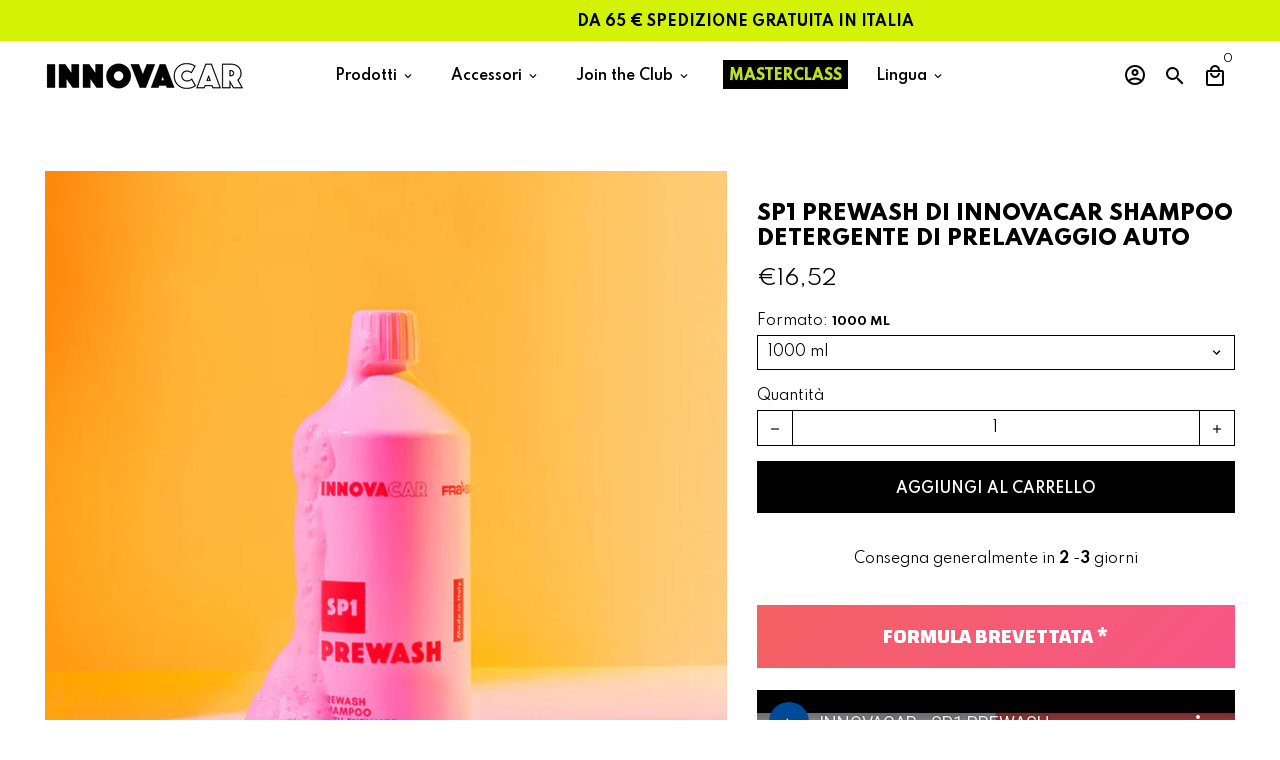

--- FILE ---
content_type: text/html; charset=utf-8
request_url: https://innovacar.it/products/detergente-shampoo-prelavaggio-auto-sp1-prewash
body_size: 59096
content:
<!doctype html> 
<html lang="it">
  <head>

    <script type="application/vnd.locksmith+json" data-locksmith>{"version":"v254","locked":false,"initialized":true,"scope":"product","access_granted":true,"access_denied":false,"requires_customer":false,"manual_lock":false,"remote_lock":false,"has_timeout":false,"remote_rendered":null,"hide_resource":false,"hide_links_to_resource":false,"transparent":true,"locks":{"all":[],"opened":[]},"keys":[],"keys_signature":"d9887b38dd6f88a2509e433eea17e7a774b29c79750fbb52f039c08900b18fb7","state":{"template":"product","theme":185014747469,"product":"detergente-shampoo-prelavaggio-auto-sp1-prewash","collection":null,"page":null,"blog":null,"article":null,"app":null},"now":1769040285,"path":"\/products\/detergente-shampoo-prelavaggio-auto-sp1-prewash","locale_root_url":"\/","canonical_url":"https:\/\/innovacar.it\/products\/detergente-shampoo-prelavaggio-auto-sp1-prewash","customer_id":null,"customer_id_signature":"d9887b38dd6f88a2509e433eea17e7a774b29c79750fbb52f039c08900b18fb7","cart":null}</script><script data-locksmith>!function(){undefined;!function(){var s=window.Locksmith={},e=document.querySelector('script[type="application/vnd.locksmith+json"]'),n=e&&e.innerHTML;if(s.state={},s.util={},s.loading=!1,n)try{s.state=JSON.parse(n)}catch(d){}if(document.addEventListener&&document.querySelector){var o,i,a,t=[76,79,67,75,83,77,73,84,72,49,49],c=function(){i=t.slice(0)},l="style",r=function(e){e&&27!==e.keyCode&&"click"!==e.type||(document.removeEventListener("keydown",r),document.removeEventListener("click",r),o&&document.body.removeChild(o),o=null)};c(),document.addEventListener("keyup",function(e){if(e.keyCode===i[0]){if(clearTimeout(a),i.shift(),0<i.length)return void(a=setTimeout(c,1e3));c(),r(),(o=document.createElement("div"))[l].width="50%",o[l].maxWidth="1000px",o[l].height="85%",o[l].border="1px rgba(0, 0, 0, 0.2) solid",o[l].background="rgba(255, 255, 255, 0.99)",o[l].borderRadius="4px",o[l].position="fixed",o[l].top="50%",o[l].left="50%",o[l].transform="translateY(-50%) translateX(-50%)",o[l].boxShadow="0 2px 5px rgba(0, 0, 0, 0.3), 0 0 100vh 100vw rgba(0, 0, 0, 0.5)",o[l].zIndex="2147483645";var t=document.createElement("textarea");t.value=JSON.stringify(JSON.parse(n),null,2),t[l].border="none",t[l].display="block",t[l].boxSizing="border-box",t[l].width="100%",t[l].height="100%",t[l].background="transparent",t[l].padding="22px",t[l].fontFamily="monospace",t[l].fontSize="14px",t[l].color="#333",t[l].resize="none",t[l].outline="none",t.readOnly=!0,o.appendChild(t),document.body.appendChild(o),t.addEventListener("click",function(e){e.stopImmediatePropagation()}),t.select(),document.addEventListener("keydown",r),document.addEventListener("click",r)}})}s.isEmbedded=-1!==window.location.search.indexOf("_ab=0&_fd=0&_sc=1"),s.path=s.state.path||window.location.pathname,s.basePath=s.state.locale_root_url.concat("/apps/locksmith").replace(/^\/\//,"/"),s.reloading=!1,s.util.console=window.console||{log:function(){},error:function(){}},s.util.makeUrl=function(e,t){var n,o=s.basePath+e,i=[],a=s.cache();for(n in a)i.push(n+"="+encodeURIComponent(a[n]));for(n in t)i.push(n+"="+encodeURIComponent(t[n]));return s.state.customer_id&&(i.push("customer_id="+encodeURIComponent(s.state.customer_id)),i.push("customer_id_signature="+encodeURIComponent(s.state.customer_id_signature))),o+=(-1===o.indexOf("?")?"?":"&")+i.join("&")},s._initializeCallbacks=[],s.on=function(e,t){if("initialize"!==e)throw'Locksmith.on() currently only supports the "initialize" event';s._initializeCallbacks.push(t)},s.initializeSession=function(e){if(!s.isEmbedded){var t=!1,n=!0,o=!0;(e=e||{}).silent&&(o=n=!(t=!0)),s.ping({silent:t,spinner:n,reload:o,callback:function(){s._initializeCallbacks.forEach(function(e){e()})}})}},s.cache=function(e){var t={};try{var n=function i(e){return(document.cookie.match("(^|; )"+e+"=([^;]*)")||0)[2]};t=JSON.parse(decodeURIComponent(n("locksmith-params")||"{}"))}catch(d){}if(e){for(var o in e)t[o]=e[o];document.cookie="locksmith-params=; expires=Thu, 01 Jan 1970 00:00:00 GMT; path=/",document.cookie="locksmith-params="+encodeURIComponent(JSON.stringify(t))+"; path=/"}return t},s.cache.cart=s.state.cart,s.cache.cartLastSaved=null,s.params=s.cache(),s.util.reload=function(){s.reloading=!0;try{window.location.href=window.location.href.replace(/#.*/,"")}catch(d){s.util.console.error("Preferred reload method failed",d),window.location.reload()}},s.cache.saveCart=function(e){if(!s.cache.cart||s.cache.cart===s.cache.cartLastSaved)return e?e():null;var t=s.cache.cartLastSaved;s.cache.cartLastSaved=s.cache.cart,fetch("/cart/update.js",{method:"POST",headers:{"Content-Type":"application/json",Accept:"application/json"},body:JSON.stringify({attributes:{locksmith:s.cache.cart}})}).then(function(e){if(!e.ok)throw new Error("Cart update failed: "+e.status);return e.json()}).then(function(){e&&e()})["catch"](function(e){if(s.cache.cartLastSaved=t,!s.reloading)throw e})},s.util.spinnerHTML='<style>body{background:#FFF}@keyframes spin{from{transform:rotate(0deg)}to{transform:rotate(360deg)}}#loading{display:flex;width:100%;height:50vh;color:#777;align-items:center;justify-content:center}#loading .spinner{display:block;animation:spin 600ms linear infinite;position:relative;width:50px;height:50px}#loading .spinner-ring{stroke:currentColor;stroke-dasharray:100%;stroke-width:2px;stroke-linecap:round;fill:none}</style><div id="loading"><div class="spinner"><svg width="100%" height="100%"><svg preserveAspectRatio="xMinYMin"><circle class="spinner-ring" cx="50%" cy="50%" r="45%"></circle></svg></svg></div></div>',s.util.clobberBody=function(e){document.body.innerHTML=e},s.util.clobberDocument=function(e){e.responseText&&(e=e.responseText),document.documentElement&&document.removeChild(document.documentElement);var t=document.open("text/html","replace");t.writeln(e),t.close(),setTimeout(function(){var e=t.querySelector("[autofocus]");e&&e.focus()},100)},s.util.serializeForm=function(e){if(e&&"FORM"===e.nodeName){var t,n,o={};for(t=e.elements.length-1;0<=t;t-=1)if(""!==e.elements[t].name)switch(e.elements[t].nodeName){case"INPUT":switch(e.elements[t].type){default:case"text":case"hidden":case"password":case"button":case"reset":case"submit":o[e.elements[t].name]=e.elements[t].value;break;case"checkbox":case"radio":e.elements[t].checked&&(o[e.elements[t].name]=e.elements[t].value);break;case"file":}break;case"TEXTAREA":o[e.elements[t].name]=e.elements[t].value;break;case"SELECT":switch(e.elements[t].type){case"select-one":o[e.elements[t].name]=e.elements[t].value;break;case"select-multiple":for(n=e.elements[t].options.length-1;0<=n;n-=1)e.elements[t].options[n].selected&&(o[e.elements[t].name]=e.elements[t].options[n].value)}break;case"BUTTON":switch(e.elements[t].type){case"reset":case"submit":case"button":o[e.elements[t].name]=e.elements[t].value}}return o}},s.util.on=function(e,a,s,t){t=t||document;var c="locksmith-"+e+a,n=function(e){var t=e.target,n=e.target.parentElement,o=t&&t.className&&(t.className.baseVal||t.className)||"",i=n&&n.className&&(n.className.baseVal||n.className)||"";("string"==typeof o&&-1!==o.split(/\s+/).indexOf(a)||"string"==typeof i&&-1!==i.split(/\s+/).indexOf(a))&&!e[c]&&(e[c]=!0,s(e))};t.attachEvent?t.attachEvent(e,n):t.addEventListener(e,n,!1)},s.util.enableActions=function(e){s.util.on("click","locksmith-action",function(e){e.preventDefault();var t=e.target;t.dataset.confirmWith&&!confirm(t.dataset.confirmWith)||(t.disabled=!0,t.innerText=t.dataset.disableWith,s.post("/action",t.dataset.locksmithParams,{spinner:!1,type:"text",success:function(e){(e=JSON.parse(e.responseText)).message&&alert(e.message),s.util.reload()}}))},e)},s.util.inject=function(e,t){var n=["data","locksmith","append"];if(-1!==t.indexOf(n.join("-"))){var o=document.createElement("div");o.innerHTML=t,e.appendChild(o)}else e.innerHTML=t;var i,a,s=e.querySelectorAll("script");for(a=0;a<s.length;++a){i=s[a];var c=document.createElement("script");if(i.type&&(c.type=i.type),i.src)c.src=i.src;else{var l=document.createTextNode(i.innerHTML);c.appendChild(l)}e.appendChild(c)}var r=e.querySelector("[autofocus]");r&&r.focus()},s.post=function(e,t,n){!1!==(n=n||{}).spinner&&s.util.clobberBody(s.util.spinnerHTML);var o={};n.container===document?(o.layout=1,n.success=function(e){s.util.clobberDocument(e)}):n.container&&(o.layout=0,n.success=function(e){var t=document.getElementById(n.container);s.util.inject(t,e),t.id===t.firstChild.id&&t.parentElement.replaceChild(t.firstChild,t)}),n.form_type&&(t.form_type=n.form_type),n.include_layout_classes!==undefined&&(t.include_layout_classes=n.include_layout_classes),n.lock_id!==undefined&&(t.lock_id=n.lock_id),s.loading=!0;var i=s.util.makeUrl(e,o),a="json"===n.type||"text"===n.type;fetch(i,{method:"POST",headers:{"Content-Type":"application/json",Accept:a?"application/json":"text/html"},body:JSON.stringify(t)}).then(function(e){if(!e.ok)throw new Error("Request failed: "+e.status);return e.text()}).then(function(e){var t=n.success||s.util.clobberDocument;t(a?{responseText:e}:e)})["catch"](function(e){if(!s.reloading)if("dashboard.weglot.com"!==window.location.host){if(!n.silent)throw alert("Something went wrong! Please refresh and try again."),e;console.error(e)}else console.error(e)})["finally"](function(){s.loading=!1})},s.postResource=function(e,t){e.path=s.path,e.search=window.location.search,e.state=s.state,e.passcode&&(e.passcode=e.passcode.trim()),e.email&&(e.email=e.email.trim()),e.state.cart=s.cache.cart,e.locksmith_json=s.jsonTag,e.locksmith_json_signature=s.jsonTagSignature,s.post("/resource",e,t)},s.ping=function(e){if(!s.isEmbedded){e=e||{};s.post("/ping",{path:s.path,search:window.location.search,state:s.state},{spinner:!!e.spinner,silent:"undefined"==typeof e.silent||e.silent,type:"text",success:function(e){e&&e.responseText?(e=JSON.parse(e.responseText)).messages&&0<e.messages.length&&s.showMessages(e.messages):console.error("[Locksmith] Invalid result in ping callback:",e)}})}},s.timeoutMonitor=function(){var e=s.cache.cart;s.ping({callback:function(){e!==s.cache.cart||setTimeout(function(){s.timeoutMonitor()},6e4)}})},s.showMessages=function(e){var t=document.createElement("div");t.style.position="fixed",t.style.left=0,t.style.right=0,t.style.bottom="-50px",t.style.opacity=0,t.style.background="#191919",t.style.color="#ddd",t.style.transition="bottom 0.2s, opacity 0.2s",t.style.zIndex=999999,t.innerHTML="        <style>          .locksmith-ab .locksmith-b { display: none; }          .locksmith-ab.toggled .locksmith-b { display: flex; }          .locksmith-ab.toggled .locksmith-a { display: none; }          .locksmith-flex { display: flex; flex-wrap: wrap; justify-content: space-between; align-items: center; padding: 10px 20px; }          .locksmith-message + .locksmith-message { border-top: 1px #555 solid; }          .locksmith-message a { color: inherit; font-weight: bold; }          .locksmith-message a:hover { color: inherit; opacity: 0.8; }          a.locksmith-ab-toggle { font-weight: inherit; text-decoration: underline; }          .locksmith-text { flex-grow: 1; }          .locksmith-cta { flex-grow: 0; text-align: right; }          .locksmith-cta button { transform: scale(0.8); transform-origin: left; }          .locksmith-cta > * { display: block; }          .locksmith-cta > * + * { margin-top: 10px; }          .locksmith-message a.locksmith-close { flex-grow: 0; text-decoration: none; margin-left: 15px; font-size: 30px; font-family: monospace; display: block; padding: 2px 10px; }                    @media screen and (max-width: 600px) {            .locksmith-wide-only { display: none !important; }            .locksmith-flex { padding: 0 15px; }            .locksmith-flex > * { margin-top: 5px; margin-bottom: 5px; }            .locksmith-cta { text-align: left; }          }                    @media screen and (min-width: 601px) {            .locksmith-narrow-only { display: none !important; }          }        </style>      "+e.map(function(e){return'<div class="locksmith-message">'+e+"</div>"}).join(""),document.body.appendChild(t),document.body.style.position="relative",document.body.parentElement.style.paddingBottom=t.offsetHeight+"px",setTimeout(function(){t.style.bottom=0,t.style.opacity=1},50),s.util.on("click","locksmith-ab-toggle",function(e){e.preventDefault();for(var t=e.target.parentElement;-1===t.className.split(" ").indexOf("locksmith-ab");)t=t.parentElement;-1!==t.className.split(" ").indexOf("toggled")?t.className=t.className.replace("toggled",""):t.className=t.className+" toggled"}),s.util.enableActions(t)}}()}();</script>
      <script data-locksmith>Locksmith.cache.cart=null</script>

  <script data-locksmith>Locksmith.jsonTag="{\"version\":\"v254\",\"locked\":false,\"initialized\":true,\"scope\":\"product\",\"access_granted\":true,\"access_denied\":false,\"requires_customer\":false,\"manual_lock\":false,\"remote_lock\":false,\"has_timeout\":false,\"remote_rendered\":null,\"hide_resource\":false,\"hide_links_to_resource\":false,\"transparent\":true,\"locks\":{\"all\":[],\"opened\":[]},\"keys\":[],\"keys_signature\":\"d9887b38dd6f88a2509e433eea17e7a774b29c79750fbb52f039c08900b18fb7\",\"state\":{\"template\":\"product\",\"theme\":185014747469,\"product\":\"detergente-shampoo-prelavaggio-auto-sp1-prewash\",\"collection\":null,\"page\":null,\"blog\":null,\"article\":null,\"app\":null},\"now\":1769040285,\"path\":\"\\\/products\\\/detergente-shampoo-prelavaggio-auto-sp1-prewash\",\"locale_root_url\":\"\\\/\",\"canonical_url\":\"https:\\\/\\\/innovacar.it\\\/products\\\/detergente-shampoo-prelavaggio-auto-sp1-prewash\",\"customer_id\":null,\"customer_id_signature\":\"d9887b38dd6f88a2509e433eea17e7a774b29c79750fbb52f039c08900b18fb7\",\"cart\":null}";Locksmith.jsonTagSignature="7b0540591aa00779a1c041dc40b48778ca5bd66633c01eed28f3b4c92460c6c9"</script>
    <!-- CS - Google Tag Manager -->
	<script class="_iub_cs_activate" type="text/plain">(function(w,d,s,l,i){w[l]=w[l]||[];w[l].push({'gtm.start':
	new Date().getTime(),event:'gtm.js'});var f=d.getElementsByTagName(s)[0],
	j=d.createElement(s),dl=l!='dataLayer'?'&l='+l:'';j.async=true;j.src=
	'https://www.googletagmanager.com/gtm.js?id='+i+dl;f.parentNode.insertBefore(j,f);
	})(window,document,'script','dataLayer','GTM-N6ZNB5F');</script>
    
    <!-- CS - Google site verification -->
    <meta name="google-site-verification" content="dJywjWJNA6_BE6ajfiqTugVyeA1UeYsQtozd2ACZg44" />
    
    <!-- CS - Google Fonts -->
    <link href="https://fonts.googleapis.com/css2?family=Spartan:wght@400;500;600;700;800;900&display=swap" rel="stylesheet">

    <!-- CS - Facebook site verification -->
    <meta name="facebook-domain-verification" content="no4jgisa1rlxrg6hisn2iuf0djx5lo" />

    <!-- CS - Font Awesome -->
    <link rel="stylesheet" href="https://cdnjs.cloudflare.com/ajax/libs/font-awesome/6.2.0/css/all.min.css" integrity="sha512-xh6O/CkQoPOWDdYTDqeRdPCVd1SpvCA9XXcUnZS2FmJNp1coAFzvtCN9BmamE+4aHK8yyUHUSCcJHgXloTyT2A==" crossorigin="anonymous" referrerpolicy="no-referrer" />
    
    <!-- Basic page needs -->
    <meta charset="utf-8">
    <meta http-equiv="X-UA-Compatible" content="IE=edge,chrome=1">
    <meta name="viewport" content="width=device-width,initial-scale=1,maximum-scale=1,shrink-to-fit=no">
    <meta name="theme-color" content="#ffffff">
    <meta name="apple-mobile-web-app-capable" content="yes">
    <meta name="mobile-web-app-capable" content="yes">
    <meta name="author" content="Debutify">

    <!-- Preconnect external resources -->
    <link rel="preconnect" href="https://cdn.shopify.com" crossorigin>
    <link rel="preconnect" href="https://fonts.shopifycdn.com" crossorigin>
    <link rel="preconnect" href="https://shop.app" crossorigin>
    <link rel="preconnect" href="https://monorail-edge.shopifysvc.com"><link rel="preconnect" href="https://godog.shopifycloud.com"><link rel="preconnect" href="https://www.google.com">
      <link rel="preconnect" href="https://www.gstatic.com">
      <link rel="preconnect" href="https://www.gstatic.com" crossorigin>
      <link rel="preconnect" href="https://fonts.gstatic.com" crossorigin>
      <link rel="preconnect" href="https://www.recaptcha.net" crossorigin><link rel="preconnect" href="https://debutify.com"><link rel="preconnect" href="https://api.teathemes.net" crossorigin><!-- CS - NOINDEX pagine o articoli con URL specifici -->
    

    

     

    
     
    
    
    
<!-- Preload assets -->
    <link rel="preload" href="//innovacar.it/cdn/shop/t/30/assets/theme.scss.css?v=148819082543458587831764668125" as="style">
    <link rel="preload" as="font" href="" type="font/woff2" crossorigin>
    <link rel="preload" as="font" href="" type="font/woff2" crossorigin>
    <link rel="preload" as="font" href="" type="font/woff2" crossorigin>
    <link rel="preload" as="font" href="//innovacar.it/cdn/shop/t/30/assets/material-icons-outlined.woff2?v=141032514307594503641764664873" type="font/woff2" crossorigin>
    <link rel="preload" href="//innovacar.it/cdn/shop/t/30/assets/jquery-2.2.3.min.js?v=40203790232134668251764664873" as="script">
    <link rel="preload" href="//innovacar.it/cdn/shop/t/30/assets/theme.min.js?v=167845995137477237751764664873" as="script">
    <link rel="preload" href="//innovacar.it/cdn/shop/t/30/assets/lazysizes.min.js?v=46221891067352676611764664873" as="script">
    <link rel="preload" href="//innovacar.it/cdn/shop/t/30/assets/dbtfy-addons.min.js?v=145717798451647991511764664873" as="script"><link rel="canonical" href="https://innovacar.it/products/detergente-shampoo-prelavaggio-auto-sp1-prewash"><!-- Fav icon --><link sizes="192x192" rel="shortcut icon" type="image/png" id="favicon" href="//innovacar.it/cdn/shop/files/favicon_100x100_crop_center.jpg?v=1634538917">

    <!-- CS - CSS personalizzato solo su pagine o prodotti specifici - INIZIO -->
    
    <!-- CS - CSS personalizzato solo su pagine o prodotti specifici - FINE -->
    
    <!-- Title and description -->
    <title>
      Detergente e Shampoo Prelavaggio Auto SP1 Prewash Innovacar &ndash; INNOVACAR
    </title><meta name="description" content="Scopri SP1 Prewash della linea detailing Innovacar il detergente per lo shampoo auto più innovativo dei nostri prodotti di prelavaggio! Provalo Ora!">
<!-- Social meta --><!-- /snippets/social-meta-tags.liquid -->
<meta property="og:site_name" content="INNOVACAR">
<meta property="og:url" content="https://innovacar.it/products/detergente-shampoo-prelavaggio-auto-sp1-prewash"><meta property="og:title" content="Detergente e Shampoo Prelavaggio Auto SP1 Prewash Innovacar">
<meta property="og:type" content="product">
<meta property="og:description" content="Scopri SP1 Prewash della linea detailing Innovacar il detergente per lo shampoo auto più innovativo dei nostri prodotti di prelavaggio! Provalo Ora!">
<meta property="og:price:amount" content="10,02">
<meta property="og:price:currency" content="EUR">
<meta property="og:image" content="http://innovacar.it/cdn/shop/products/shampoo-prelavaggio-auto-sp1-prewash-innovacar_jpg_1200x1200.jpg?v=1626872999"><meta property="og:image" content="http://innovacar.it/cdn/shop/products/shampoo-prelavaggio-auto-sp1-prewash-innovacar_jpg_1200x1200.jpg?v=1626872999"><meta property="og:image" content="http://innovacar.it/cdn/shop/products/shampoo-prelavaggio-auto-sp1-prewash-innovacar_jpg_1200x1200.jpg?v=1626872999">
<meta property="og:image:secure_url" content="https://innovacar.it/cdn/shop/products/shampoo-prelavaggio-auto-sp1-prewash-innovacar_jpg_1200x1200.jpg?v=1626872999"><meta property="og:image:secure_url" content="https://innovacar.it/cdn/shop/products/shampoo-prelavaggio-auto-sp1-prewash-innovacar_jpg_1200x1200.jpg?v=1626872999"><meta property="og:image:secure_url" content="https://innovacar.it/cdn/shop/products/shampoo-prelavaggio-auto-sp1-prewash-innovacar_jpg_1200x1200.jpg?v=1626872999">
<meta name="twitter:card" content="summary_large_image"><meta name="twitter:title" content="Detergente e Shampoo Prelavaggio Auto SP1 Prewash Innovacar">
<meta name="twitter:description" content="Scopri SP1 Prewash della linea detailing Innovacar il detergente per lo shampoo auto più innovativo dei nostri prodotti di prelavaggio! Provalo Ora!">
<!-- CSS  -->
    <link href="//innovacar.it/cdn/shop/t/30/assets/theme.scss.css?v=148819082543458587831764668125" rel="stylesheet" type="text/css" media="all" />

    <!-- CS - CSS personalizzato -->
    <link href="//innovacar.it/cdn/shop/t/30/assets/concrete.css?v=127743210366978616251765977039" rel="stylesheet" type="text/css" media="all" />

    <!-- CS - Weglot -->
    <link rel="alternate" hreflang="it" href="https://innovacar.it/products/detergente-shampoo-prelavaggio-auto-sp1-prewash">

<link rel="alternate" hreflang="en" href="https://en.innovacar.it/products/detergente-shampoo-prelavaggio-auto-sp1-prewash">



    <!--Start Weglot Script-->
<script src="//cdn.weglot.com/weglot.min.js"></script>
<script id="has-script-tags">Weglot.initialize({ api_key:"wg_f1dceff8b1f200221c770ddbc55c548f1" });</script>
<!--End Weglot Script-->


    <!-- CS - Iubenda Cookie Banner -->
    <script type="text/javascript">
// Rileva la lingua dal tag <html>
var htmlLang = document.documentElement.lang;

// Configurazione di base per Iubenda
var _iub = _iub || [];
_iub.csConfiguration = {
    "askConsentAtCookiePolicyUpdate": true,
    "countryDetection": true,
    "enableLgpd": true,
    "enableUspr": true,
    "lgpdAppliesGlobally": false,
    "perPurposeConsent": true,
    "siteId": 2856264,
    "whitelabel": true,
    // Impostazioni specifiche per lingua saranno aggiunte di seguito
};

// Imposta i dettagli specifici in base alla lingua rilevata
if (htmlLang.startsWith('it')) {
    Object.assign(_iub.csConfiguration, {
        "cookiePolicyId": 47416364,
        "lang": "it",
        "cookiePolicyUrl": "https://cdn.shopify.com/s/files/1/0572/0086/9581/files/Cookie_Policy_Estesa_f4dfb9fe-065c-46ce-bd9d-27b29701719a.pdf?v=1708505369",
        "privacyPolicyUrl": "https://cdn.shopify.com/s/files/1/0572/0086/9581/files/Privacy_policy_351d16f3-86cb-4024-9166-09746f49baa0.pdf?v=1665498923",
        "banner": {
            "acceptButtonCaptionColor": "#000000",
            "acceptButtonColor": "#D4F205",
            "acceptButtonDisplay": true,
            "backgroundColor": "#000000",
            "backgroundOverlay": true,
            "closeButtonDisplay": true,
            "closeButtonRejects": true,
            "customizeButtonCaptionColor": "#ffffff",
            "customizeButtonColor": "#212121",
            "customizeButtonDisplay": true,
            "explicitWithdrawal": true,
            "listPurposes": true,
            "linksColor": "#ffffff",
            "position": "float-bottom-right",
            "rejectButtonCaptionColor": "#ffffff",
            "rejectButtonColor": "#212121",
            "rejectButtonDisplay": true,
            "showPurposesToggles": false,
            "textColor": "#ffffff",
            "content": "Il sito utilizza cookie tecnici, statistici e, previa acquisizione del consenso dell’utente, anche cookies di marketing e di profilazione al fine di inviare materiale pubblicitario personalizzato e basato sull’esigenze dell’utente, in linea con le preferenze manifestate dall’utente stesso nell’ambito dell’utilizzo delle funzionalità e della navigazione in rete e/o allo scopo di effettuare analisi e monitoraggio dei comportamenti dei visitatori di siti web; <a target=\"_blank\" href=\"https://cdn.shopify.com/s/files/1/0572/0086/9581/files/Cookie_Policy_Estesa_f4dfb9fe-065c-46ce-bd9d-27b29701719a.pdf?v=1708505369\"><u>qui puoi trovare ulteriori informazioni</u></a> riguardo i cookie raccolti. Questo sito utilizza cookie statistici di Google Analytics 4, <a target=\"_blank\" href=\"https://cdn.shopify.com/s/files/1/0572/0086/9581/files/Cookie_Policy_Estesa_f4dfb9fe-065c-46ce-bd9d-27b29701719a.pdf?v=1708505369\"><u>leggi qui</u></a> per essere informato. La chiusura del cookie banner mediante selezione dell’apposito comando in alto a destra non comporta l’accettazione dei cookie di profilazione, a differenza dei cookie tecnici."
        }
    });
} else {
    Object.assign(_iub.csConfiguration, {
        "cookiePolicyId": 47416364,
        "lang": "en",
        "cookiePolicyUrl": "https://cdn.shopify.com/s/files/1/0572/0086/9581/files/EN_-_Cookie_Policy_Estesa.pdf?v=1708505531",
        "privacyPolicyUrl": "https://cdn.shopify.com/s/files/1/0572/0086/9581/files/Privacy_policy_351d16f3-86cb-4024-9166-09746f49baa0.pdf?v=1665498923",
        "banner": {
            "acceptButtonCaptionColor": "#000000",
            "acceptButtonColor": "#D4F205",
            "acceptButtonDisplay": true,
            "backgroundColor": "#000000",
            "backgroundOverlay": true,
            "closeButtonDisplay": true,
            "closeButtonRejects": true,
            "customizeButtonCaptionColor": "#ffffff",
            "customizeButtonColor": "#212121",
            "customizeButtonDisplay": true,
            "explicitWithdrawal": true,
            "listPurposes": true,
            "linksColor": "#ffffff",
            "position": "float-bottom-right",
            "rejectButtonCaptionColor": "#ffffff",
            "rejectButtonColor": "#212121",
            "rejectButtonDisplay": true,
            "showPurposesToggles": false,
            "textColor": "#ffffff",
            "content": "This site uses technical, statistical cookies, and with your consent, also marketing and profiling cookies to send you advertising tailored to your preferences, based on your browsing habits and preferences. For more information on the cookies collected, <a target=\"_blank\" href=\"https://cdn.shopify.com/s/files/1/0572/0086/9581/files/EN_-_Cookie_Policy_Estesa.pdf?v=1708505531\"><u>click here</u></a>. This site uses Google Analytics 4 statistical cookies, <a target=\"_blank\" href=\"https://cdn.shopify.com/s/files/1/0572/0086/9581/files/EN_-_Cookie_Policy_Estesa.pdf?v=1708505531\"><u>read here</u></a> to be informed. Closing the cookie banner by selecting the appropriate command at the top right does not imply acceptance of profiling cookies, unlike technical cookies."
        }
    });
}

</script>
<script type="text/javascript" src="//cdn.iubenda.com/cs/ccpa/stub.js"></script>
<script type="text/javascript" src="//cdn.iubenda.com/cs/iubenda_cs.js" charset="UTF-8" async></script>


    <!-- CS - Iubenda Cookie Solution -->
    <script type="text/javascript">var _iub = _iub || {}; _iub.cons_instructions = _iub.cons_instructions || []; _iub.cons_instructions.push(["init", {api_key: "GgweDjsK2G8sm8bryUbEF3UR3uPqTwQj"}]);</script><script type="text/javascript" src="https://cdn.iubenda.com/cons/iubenda_cons.js" async></script>

    <!-- CS - Popupsmart -->
    <script type="text/javascript" src="https://apiv2.popupsmart.com/api/Bundle/375196" async></script>

    <!-- CS - Debutify - Inserito per risolvere alcuni problemi lato tema -->
    <script defer src='https://cdn.debutify.com/scripts/production/aW5ub3ZhZGV0YWlsaW5nLm15c2hvcGlmeS5jb20=/debutify_script_tags.js'></script><!-- Load fonts independently to prevent rendering blocks -->
    <style>
      
      
      
      
      
      
      
      @font-face {
        font-family: Material Icons Outlined;
        font-weight: 400;
        font-style: normal;
        font-display: block;
        src: url(//innovacar.it/cdn/shop/t/30/assets/material-icons-outlined.woff2?v=141032514307594503641764664873) format("woff2");
      }
    </style>

    <!-- Google Tag Manager --><!-- Theme strings and settings --><script>
  window.theme = window.theme || {};

  theme.routes = {
    predictive_search_url: "\/search\/suggest",
    cart_url: "\/cart"
  };

  theme.settings = {
    cartType: "drawer",
    enableCartMessage: false,
    saleType: "amount",
    stickyHeader: true,
    heightHeader: 70,
    heightHeaderMobile: 60,
    icon: "material-icons-outlined",
    currencyOriginalPrice: true,
    customCurrency: false,
    facebookPageId: "",
    dbtfyATCAnimationType: "shakeX",
    dbtfyATCAnimationInterval: 10,
    dbtfyShopProtectImage: true,
    dbtfyShopProtectDrag: true,
    dbtfyShopProtectTextProduct: true,
    dbtfyShopProtectTextArticle: true,
    dbtfyShopProtectCollection: true,
    dbtfySkipCart: false,
    isSearchEnabled: true,
    enableHistoryState: false,
    customScript: "",
    dbtfyInactiveTabFirstMessage: "🔥 Non dimenticare questo...",
    dbtfyInactiveTabSecondMessage: "🔥 Torna!",
    dbtfyInactiveTabDelay: 1,
    faviconImage: "\/\/innovacar.it\/cdn\/shop\/files\/favicon_100x100_crop_center.jpg?v=1634538917",
    cartFaviconImage:"",
    dbtfyCartSavings: true,
    dbtfyCookieBoxEUOnly: false,
    dbtfyGiftWrap: false,
    dbtfyDeliveryDateRequired: false,
    dbtfyOrderFeedbackRequired: false
  };

  theme.variables = {
    small: 769,
    postSmall: 769.1,
    animationDuration: 600,
    animationSlow: 1000,
    transitionSpeed: 300,
    addonsLink: "\/\/innovacar.it\/cdn\/shop\/t\/30\/assets\/dbtfy-addons.min.js?v=145717798451647991511764664873",
    fastClickPluginLink: "\/\/innovacar.it\/cdn\/shop\/t\/30\/assets\/FastClick.js?v=80848051190165111191764664873",
    jQueryUIPluginLink: "\/\/innovacar.it\/cdn\/shop\/t\/30\/assets\/jquery-ui.min.js?v=70596825350812787271764664873",
    jQueryUIAutocompletePluginLink: "\/\/innovacar.it\/cdn\/shop\/t\/30\/assets\/jquery.ui.autocomplete.scroll.min.js?v=65694924680175604831764664873",
    jQueryExitIntentPluginLink: "\/\/innovacar.it\/cdn\/shop\/t\/30\/assets\/jquery.exitintent.min.js?v=141936771459652646111764664873",
    trackingPluginLink: "\/\/www.17track.net\/externalcall.js",
    speedBoosterPluginLink: "\/\/innovacar.it\/cdn\/shop\/t\/30\/assets\/instant.page.min.js?v=48382595191374339231764664873",
    ajaxinatePluginLink: "\/\/innovacar.it\/cdn\/shop\/t\/30\/assets\/infinite-scroll.min.js?v=117414503875394727771764664873",
    datePickerPluginLink: "\/\/innovacar.it\/cdn\/shop\/t\/30\/assets\/flatpickr.min.js?v=102895051017460611671764664873",
    cartCount: 0,
    shopLocales: [{"shop_locale":{"locale":"it","enabled":true,"primary":true,"published":true}},{"shop_locale":{"locale":"en","enabled":true,"primary":false,"published":true}}],
    productPlaceholderSvg: "\u003csvg class=\"placeholder-svg\" xmlns=\"http:\/\/www.w3.org\/2000\/svg\" viewBox=\"0 0 525.5 525.5\"\u003e\u003cpath d=\"M375.5 345.2c0-.1 0-.1 0 0 0-.1 0-.1 0 0-1.1-2.9-2.3-5.5-3.4-7.8-1.4-4.7-2.4-13.8-.5-19.8 3.4-10.6 3.6-40.6 1.2-54.5-2.3-14-12.3-29.8-18.5-36.9-5.3-6.2-12.8-14.9-15.4-17.9 8.6-5.6 13.3-13.3 14-23 0-.3 0-.6.1-.8.4-4.1-.6-9.9-3.9-13.5-2.1-2.3-4.8-3.5-8-3.5h-54.9c-.8-7.1-3-13-5.2-17.5-6.8-13.9-12.5-16.5-21.2-16.5h-.7c-8.7 0-14.4 2.5-21.2 16.5-2.2 4.5-4.4 10.4-5.2 17.5h-48.5c-3.2 0-5.9 1.2-8 3.5-3.2 3.6-4.3 9.3-3.9 13.5 0 .2 0 .5.1.8.7 9.8 5.4 17.4 14 23-2.6 3.1-10.1 11.7-15.4 17.9-6.1 7.2-16.1 22.9-18.5 36.9-2.2 13.3-1.2 47.4 1 54.9 1.1 3.8 1.4 14.5-.2 19.4-1.2 2.4-2.3 5-3.4 7.9-4.4 11.6-6.2 26.3-5 32.6 1.8 9.9 16.5 14.4 29.4 14.4h176.8c12.9 0 27.6-4.5 29.4-14.4 1.2-6.5-.5-21.1-5-32.7zm-97.7-178c.3-3.2.8-10.6-.2-18 2.4 4.3 5 10.5 5.9 18h-5.7zm-36.3-17.9c-1 7.4-.5 14.8-.2 18h-5.7c.9-7.5 3.5-13.7 5.9-18zm4.5-6.9c0-.1.1-.2.1-.4 4.4-5.3 8.4-5.8 13.1-5.8h.7c4.7 0 8.7.6 13.1 5.8 0 .1 0 .2.1.4 3.2 8.9 2.2 21.2 1.8 25h-30.7c-.4-3.8-1.3-16.1 1.8-25zm-70.7 42.5c0-.3 0-.6-.1-.9-.3-3.4.5-8.4 3.1-11.3 1-1.1 2.1-1.7 3.4-2.1l-.6.6c-2.8 3.1-3.7 8.1-3.3 11.6 0 .2 0 .5.1.8.3 3.5.9 11.7 10.6 18.8.3.2.8.2 1-.2.2-.3.2-.8-.2-1-9.2-6.7-9.8-14.4-10-17.7 0-.3 0-.6-.1-.8-.3-3.2.5-7.7 3-10.5.8-.8 1.7-1.5 2.6-1.9h155.7c1 .4 1.9 1.1 2.6 1.9 2.5 2.8 3.3 7.3 3 10.5 0 .2 0 .5-.1.8-.3 3.6-1 13.1-13.8 20.1-.3.2-.5.6-.3 1 .1.2.4.4.6.4.1 0 .2 0 .3-.1 13.5-7.5 14.3-17.5 14.6-21.3 0-.3 0-.5.1-.8.4-3.5-.5-8.5-3.3-11.6l-.6-.6c1.3.4 2.5 1.1 3.4 2.1 2.6 2.9 3.5 7.9 3.1 11.3 0 .3 0 .6-.1.9-1.5 20.9-23.6 31.4-65.5 31.4h-43.8c-41.8 0-63.9-10.5-65.4-31.4zm91 89.1h-7c0-1.5 0-3-.1-4.2-.2-12.5-2.2-31.1-2.7-35.1h3.6c.8 0 1.4-.6 1.4-1.4v-14.1h2.4v14.1c0 .8.6 1.4 1.4 1.4h3.7c-.4 3.9-2.4 22.6-2.7 35.1v4.2zm65.3 11.9h-16.8c-.4 0-.7.3-.7.7 0 .4.3.7.7.7h16.8v2.8h-62.2c0-.9-.1-1.9-.1-2.8h33.9c.4 0 .7-.3.7-.7 0-.4-.3-.7-.7-.7h-33.9c-.1-3.2-.1-6.3-.1-9h62.5v9zm-12.5 24.4h-6.3l.2-1.6h5.9l.2 1.6zm-5.8-4.5l1.6-12.3h2l1.6 12.3h-5.2zm-57-19.9h-62.4v-9h62.5c0 2.7 0 5.8-.1 9zm-62.4 1.4h62.4c0 .9-.1 1.8-.1 2.8H194v-2.8zm65.2 0h7.3c0 .9.1 1.8.1 2.8H259c.1-.9.1-1.8.1-2.8zm7.2-1.4h-7.2c.1-3.2.1-6.3.1-9h7c0 2.7 0 5.8.1 9zm-7.7-66.7v6.8h-9v-6.8h9zm-8.9 8.3h9v.7h-9v-.7zm0 2.1h9v2.3h-9v-2.3zm26-1.4h-9v-.7h9v.7zm-9 3.7v-2.3h9v2.3h-9zm9-5.9h-9v-6.8h9v6.8zm-119.3 91.1c-2.1-7.1-3-40.9-.9-53.6 2.2-13.5 11.9-28.6 17.8-35.6 5.6-6.5 13.5-15.7 15.7-18.3 11.4 6.4 28.7 9.6 51.8 9.6h6v14.1c0 .8.6 1.4 1.4 1.4h5.4c.3 3.1 2.4 22.4 2.7 35.1 0 1.2.1 2.6.1 4.2h-63.9c-.8 0-1.4.6-1.4 1.4v16.1c0 .8.6 1.4 1.4 1.4H256c-.8 11.8-2.8 24.7-8 33.3-2.6 4.4-4.9 8.5-6.9 12.2-.4.7-.1 1.6.6 1.9.2.1.4.2.6.2.5 0 1-.3 1.3-.8 1.9-3.7 4.2-7.7 6.8-12.1 5.4-9.1 7.6-22.5 8.4-34.7h7.8c.7 11.2 2.6 23.5 7.1 32.4.2.5.8.8 1.3.8.2 0 .4 0 .6-.2.7-.4 1-1.2.6-1.9-4.3-8.5-6.1-20.3-6.8-31.1H312l-2.4 18.6c-.1.4.1.8.3 1.1.3.3.7.5 1.1.5h9.6c.4 0 .8-.2 1.1-.5.3-.3.4-.7.3-1.1l-2.4-18.6H333c.8 0 1.4-.6 1.4-1.4v-16.1c0-.8-.6-1.4-1.4-1.4h-63.9c0-1.5 0-2.9.1-4.2.2-12.7 2.3-32 2.7-35.1h5.2c.8 0 1.4-.6 1.4-1.4v-14.1h6.2c23.1 0 40.4-3.2 51.8-9.6 2.3 2.6 10.1 11.8 15.7 18.3 5.9 6.9 15.6 22.1 17.8 35.6 2.2 13.4 2 43.2-1.1 53.1-1.2 3.9-1.4 8.7-1 13-1.7-2.8-2.9-4.4-3-4.6-.2-.3-.6-.5-.9-.6h-.5c-.2 0-.4.1-.5.2-.6.5-.8 1.4-.3 2 0 0 .2.3.5.8 1.4 2.1 5.6 8.4 8.9 16.7h-42.9v-43.8c0-.8-.6-1.4-1.4-1.4s-1.4.6-1.4 1.4v44.9c0 .1-.1.2-.1.3 0 .1 0 .2.1.3v9c-1.1 2-3.9 3.7-10.5 3.7h-7.5c-.4 0-.7.3-.7.7 0 .4.3.7.7.7h7.5c5 0 8.5-.9 10.5-2.8-.1 3.1-1.5 6.5-10.5 6.5H210.4c-9 0-10.5-3.4-10.5-6.5 2 1.9 5.5 2.8 10.5 2.8h67.4c.4 0 .7-.3.7-.7 0-.4-.3-.7-.7-.7h-67.4c-6.7 0-9.4-1.7-10.5-3.7v-54.5c0-.8-.6-1.4-1.4-1.4s-1.4.6-1.4 1.4v43.8h-43.6c4.2-10.2 9.4-17.4 9.5-17.5.5-.6.3-1.5-.3-2s-1.5-.3-2 .3c-.1.2-1.4 2-3.2 5 .1-4.9-.4-10.2-1.1-12.8zm221.4 60.2c-1.5 8.3-14.9 12-26.6 12H174.4c-11.8 0-25.1-3.8-26.6-12-1-5.7.6-19.3 4.6-30.2H197v9.8c0 6.4 4.5 9.7 13.4 9.7h105.4c8.9 0 13.4-3.3 13.4-9.7v-9.8h44c4 10.9 5.6 24.5 4.6 30.2z\"\/\u003e\u003cpath d=\"M286.1 359.3c0 .4.3.7.7.7h14.7c.4 0 .7-.3.7-.7 0-.4-.3-.7-.7-.7h-14.7c-.3 0-.7.3-.7.7zm5.3-145.6c13.5-.5 24.7-2.3 33.5-5.3.4-.1.6-.5.4-.9-.1-.4-.5-.6-.9-.4-8.6 3-19.7 4.7-33 5.2-.4 0-.7.3-.7.7 0 .4.3.7.7.7zm-11.3.1c.4 0 .7-.3.7-.7 0-.4-.3-.7-.7-.7H242c-19.9 0-35.3-2.5-45.9-7.4-.4-.2-.8 0-.9.3-.2.4 0 .8.3.9 10.8 5 26.4 7.5 46.5 7.5h38.1zm-7.2 116.9c.4.1.9.1 1.4.1 1.7 0 3.4-.7 4.7-1.9 1.4-1.4 1.9-3.2 1.5-5-.2-.8-.9-1.2-1.7-1.1-.8.2-1.2.9-1.1 1.7.3 1.2-.4 2-.7 2.4-.9.9-2.2 1.3-3.4 1-.8-.2-1.5.3-1.7 1.1s.2 1.5 1 1.7z\"\/\u003e\u003cpath d=\"M275.5 331.6c-.8 0-1.4.6-1.5 1.4 0 .8.6 1.4 1.4 1.5h.3c3.6 0 7-2.8 7.7-6.3.2-.8-.4-1.5-1.1-1.7-.8-.2-1.5.4-1.7 1.1-.4 2.3-2.8 4.2-5.1 4zm5.4 1.6c-.6.5-.6 1.4-.1 2 1.1 1.3 2.5 2.2 4.2 2.8.2.1.3.1.5.1.6 0 1.1-.3 1.3-.9.3-.7-.1-1.6-.8-1.8-1.2-.5-2.2-1.2-3-2.1-.6-.6-1.5-.6-2.1-.1zm-38.2 12.7c.5 0 .9 0 1.4-.1.8-.2 1.3-.9 1.1-1.7-.2-.8-.9-1.3-1.7-1.1-1.2.3-2.5-.1-3.4-1-.4-.4-1-1.2-.8-2.4.2-.8-.3-1.5-1.1-1.7-.8-.2-1.5.3-1.7 1.1-.4 1.8.1 3.7 1.5 5 1.2 1.2 2.9 1.9 4.7 1.9z\"\/\u003e\u003cpath d=\"M241.2 349.6h.3c.8 0 1.4-.7 1.4-1.5s-.7-1.4-1.5-1.4c-2.3.1-4.6-1.7-5.1-4-.2-.8-.9-1.3-1.7-1.1-.8.2-1.3.9-1.1 1.7.7 3.5 4.1 6.3 7.7 6.3zm-9.7 3.6c.2 0 .3 0 .5-.1 1.6-.6 3-1.6 4.2-2.8.5-.6.5-1.5-.1-2s-1.5-.5-2 .1c-.8.9-1.8 1.6-3 2.1-.7.3-1.1 1.1-.8 1.8 0 .6.6.9 1.2.9z\"\/\u003e\u003c\/svg\u003e"
  };

  theme.strings = {
    zoomClose: "Chiudi (Esc)",
    zoomPrev: "Indietro (Tasto freccia sinistra)",
    zoomNext: "Avanti (Tasto freccia destra)",
    moneyFormat: "€{{amount_with_comma_separator}}",
    moneyWithCurrencyFormat: "€{{amount_with_comma_separator}} EUR",
    currencyFormat: "money_format",
    saveFormat: "Risparmia {{ saved_amount }}",
    addressError: "Errore durante la ricerca dell\u0026#39;indirizzo",
    addressNoResults: "La ricerca non ha prodotto alcun risultato per questo indirizzo",
    addressQueryLimit: "Hai superato il limite di utilizzo dell'API di Google. Consider upgrading to a \u003ca href=\"https:\/\/developers.google.com\/maps\/premium\/usage-limits\"\u003ePiano Premium\u003c\/a\u003e.",
    authError: "Si è verificato un problema di autenticazione con il tuo account di Google Maps.",
    cartCookie: "Abilita i cookie per utilizzare il carrello",
    addToCart: "Aggiungi al carrello",
    soldOut: "Presto disponibile",
    unavailable: "Non disponibile",
    regularPrice: "Prezzo di listino",
    salePrice: "Prezzo scontato",
    saveLabel: "Risparmia {{ saved_amount }}",
    quantityLabel: "Quantità",
    closeText: "chiudi (esc)",
    shopCurrency: "EUR",
    months: {
      full: {
        1: "gennaio",
        2: "febbraio",
        3: "marzo",
        4: "aprile",
        5: "Maggio",
        6: "giugno",
        7: "luglio",
        8: "agosto",
        9: "settembre",
        10: "ottobre",
        11: "novembre",
        12: "dicembre"
      },
      short: {
        1: "gen",
        2: "febbraio",
        3: "Mare",
        4: "aprile",
        5: "Maggio",
        6: "giu",
        7: "lug",
        8: "agosto",
        9: "sett",
        10: "ottobre",
        11: "nov",
        12: "dic"
      }
    },
    weekdays: {
      full: {
        0: "domenica",
        1: "Lunedi",
        2: "Martedì",
        3: "mercoledì",
        4: "giovedì",
        5: "venerdì",
        6: "Sabato"
      },
      short: {
        0: "sole",
        1: "Mio",
        2: "Tue",
        3: "mer",
        4: "Raccogliere",
        5: "Ven",
        6: "Sab"
      }
    },
    agreeTermsWarningMessage: "Devi accettare i termini e le condizioni di vendita per effettuare il check-out.",
    deliveryDateWarningMessage: "Effettua una selezione per continuare",shopPrimaryLocale: "it",};

  theme.addons = {"addons": {"dbtfy_addtocart_animation": true,"dbtfy_age_check": false, "dbtfy_agree_to_terms": true,"dbtfy_automatic_geolocation": true,"dbtfy_back_in_stock": false ,"dbtfy_cart_favicon": false,"dbtfy_cart_discount": false,"dbtfy_cart_goal": true,"dbtfy_cart_reminder": false,"dbtfy_cart_savings": true,"dbtfy_cart_upsell": false,"dbtfy_collection_addtocart": true,"dbtfy_collection_filters": false,"dbtfy_color_swatches": false,"dbtfy_cookie_box": false,"dbtfy_custom_currencies": false,"dbtfy_customizable_products": true,"dbtfy_delivery_date": false,"dbtfy_delivery_time": false,"dbtfy_discount_saved": true,"dbtfy_facebook_messenger": false,"dbtfy_faq_page": true,"dbtfy_gift_wrap": false,"dbtfy_infinite_scroll": true,"dbtfy_inactive_tab_message": false,"dbtfy_instagram_feed": false,"dbtfy_inventory_quantity": true,"dbtfy_linked_options": false ,"dbtfy_mega_menu": true,"dbtfy_menu_bar": false,"dbtfy_minimum_order": false,"dbtfy_newsletter_popup": true,"dbtfy_order_feedback": false,"dbtfy_order_tracking": true,"dbtfy_page_speed_booster": true,"dbtfy_page_transition": false,"dbtfy_pricing_table": false,"dbtfy_product_bullet_points": true,"dbtfy_product_image_crop": true,"dbtfy_product_swatches": true,"dbtfy_product_tabs": true,"dbtfy_quantity_breaks": true,"dbtfy_quick_compare": false,"dbtfy_quick_view": false,"dbtfy_recently_viewed": false,"dbtfy_shop_protect": false,"dbtfy_skip_cart": false,"dbtfy_size_chart": false,"dbtfy_smart_search": true,"dbtfy_social_discount": false,"dbtfy_sticky_addtocart": true,"dbtfy_synced_variant_image": true,"dbtfy_trust_badge": true,"dbtfy_upsell_bundles": true,"dbtfy_upsell_popup": true,"dbtfy_wish_list": false}}



  window.lazySizesConfig = window.lazySizesConfig || {};
  window.lazySizesConfig.customMedia = {
    "--small": `(max-width: ${theme.variables.small}px)`
  };
</script>
<!-- JS -->
    <script src="//innovacar.it/cdn/shop/t/30/assets/jquery-2.2.3.min.js?v=40203790232134668251764664873" type="text/javascript"></script>

    <script src="//innovacar.it/cdn/shop/t/30/assets/theme.min.js?v=167845995137477237751764664873" defer="defer"></script>

    <script src="//innovacar.it/cdn/shop/t/30/assets/lazysizes.min.js?v=46221891067352676611764664873" async="async"></script><!-- Header hook for plugins -->
    <script>window.performance && window.performance.mark && window.performance.mark('shopify.content_for_header.start');</script><meta name="google-site-verification" content="dJywjWJNA6_BE6ajfiqTugVyeA1UeYsQtozd2ACZg44">
<meta name="facebook-domain-verification" content="b7ithnekz32f5p31y77aj9qadl5xrr">
<meta id="shopify-digital-wallet" name="shopify-digital-wallet" content="/57200869581/digital_wallets/dialog">
<meta name="shopify-checkout-api-token" content="6b82f9662c8ed79fc9830328d21bb317">
<meta id="in-context-paypal-metadata" data-shop-id="57200869581" data-venmo-supported="false" data-environment="production" data-locale="it_IT" data-paypal-v4="true" data-currency="EUR">
<link rel="alternate" hreflang="x-default" href="https://innovacar.it/products/detergente-shampoo-prelavaggio-auto-sp1-prewash">
<link rel="alternate" hreflang="it" href="https://innovacar.it/products/detergente-shampoo-prelavaggio-auto-sp1-prewash">
<link rel="alternate" hreflang="en" href="https://innovacar.it/en/products/detergente-shampoo-prelavaggio-auto-sp1-prewash">
<link rel="alternate" type="application/json+oembed" href="https://innovacar.it/products/detergente-shampoo-prelavaggio-auto-sp1-prewash.oembed">
<script async="async" src="/checkouts/internal/preloads.js?locale=it-IT"></script>
<link rel="preconnect" href="https://shop.app" crossorigin="anonymous">
<script async="async" src="https://shop.app/checkouts/internal/preloads.js?locale=it-IT&shop_id=57200869581" crossorigin="anonymous"></script>
<script id="apple-pay-shop-capabilities" type="application/json">{"shopId":57200869581,"countryCode":"IT","currencyCode":"EUR","merchantCapabilities":["supports3DS"],"merchantId":"gid:\/\/shopify\/Shop\/57200869581","merchantName":"INNOVACAR","requiredBillingContactFields":["postalAddress","email","phone"],"requiredShippingContactFields":["postalAddress","email","phone"],"shippingType":"shipping","supportedNetworks":["visa","maestro","masterCard","amex"],"total":{"type":"pending","label":"INNOVACAR","amount":"1.00"},"shopifyPaymentsEnabled":true,"supportsSubscriptions":true}</script>
<script id="shopify-features" type="application/json">{"accessToken":"6b82f9662c8ed79fc9830328d21bb317","betas":["rich-media-storefront-analytics"],"domain":"innovacar.it","predictiveSearch":true,"shopId":57200869581,"locale":"it"}</script>
<script>var Shopify = Shopify || {};
Shopify.shop = "innovadetailing.myshopify.com";
Shopify.locale = "it";
Shopify.currency = {"active":"EUR","rate":"1.0"};
Shopify.country = "IT";
Shopify.theme = {"name":"Concrete_Natale_25_DivUnica.4.10.2","id":185014747469,"schema_name":"Debutify","schema_version":"4.10.2","theme_store_id":null,"role":"main"};
Shopify.theme.handle = "null";
Shopify.theme.style = {"id":null,"handle":null};
Shopify.cdnHost = "innovacar.it/cdn";
Shopify.routes = Shopify.routes || {};
Shopify.routes.root = "/";</script>
<script type="module">!function(o){(o.Shopify=o.Shopify||{}).modules=!0}(window);</script>
<script>!function(o){function n(){var o=[];function n(){o.push(Array.prototype.slice.apply(arguments))}return n.q=o,n}var t=o.Shopify=o.Shopify||{};t.loadFeatures=n(),t.autoloadFeatures=n()}(window);</script>
<script>
  window.ShopifyPay = window.ShopifyPay || {};
  window.ShopifyPay.apiHost = "shop.app\/pay";
  window.ShopifyPay.redirectState = null;
</script>
<script id="shop-js-analytics" type="application/json">{"pageType":"product"}</script>
<script defer="defer" async type="module" src="//innovacar.it/cdn/shopifycloud/shop-js/modules/v2/client.init-shop-cart-sync_dvfQaB1V.it.esm.js"></script>
<script defer="defer" async type="module" src="//innovacar.it/cdn/shopifycloud/shop-js/modules/v2/chunk.common_BW-OJwDu.esm.js"></script>
<script defer="defer" async type="module" src="//innovacar.it/cdn/shopifycloud/shop-js/modules/v2/chunk.modal_CX4jaIRf.esm.js"></script>
<script type="module">
  await import("//innovacar.it/cdn/shopifycloud/shop-js/modules/v2/client.init-shop-cart-sync_dvfQaB1V.it.esm.js");
await import("//innovacar.it/cdn/shopifycloud/shop-js/modules/v2/chunk.common_BW-OJwDu.esm.js");
await import("//innovacar.it/cdn/shopifycloud/shop-js/modules/v2/chunk.modal_CX4jaIRf.esm.js");

  window.Shopify.SignInWithShop?.initShopCartSync?.({"fedCMEnabled":true,"windoidEnabled":true});

</script>
<script>
  window.Shopify = window.Shopify || {};
  if (!window.Shopify.featureAssets) window.Shopify.featureAssets = {};
  window.Shopify.featureAssets['shop-js'] = {"shop-cart-sync":["modules/v2/client.shop-cart-sync_CGEUFKvL.it.esm.js","modules/v2/chunk.common_BW-OJwDu.esm.js","modules/v2/chunk.modal_CX4jaIRf.esm.js"],"init-fed-cm":["modules/v2/client.init-fed-cm_Q280f13X.it.esm.js","modules/v2/chunk.common_BW-OJwDu.esm.js","modules/v2/chunk.modal_CX4jaIRf.esm.js"],"shop-cash-offers":["modules/v2/client.shop-cash-offers_DoRGZwcj.it.esm.js","modules/v2/chunk.common_BW-OJwDu.esm.js","modules/v2/chunk.modal_CX4jaIRf.esm.js"],"shop-login-button":["modules/v2/client.shop-login-button_DMM6ww0E.it.esm.js","modules/v2/chunk.common_BW-OJwDu.esm.js","modules/v2/chunk.modal_CX4jaIRf.esm.js"],"pay-button":["modules/v2/client.pay-button_B6q2F277.it.esm.js","modules/v2/chunk.common_BW-OJwDu.esm.js","modules/v2/chunk.modal_CX4jaIRf.esm.js"],"shop-button":["modules/v2/client.shop-button_COUnjhWS.it.esm.js","modules/v2/chunk.common_BW-OJwDu.esm.js","modules/v2/chunk.modal_CX4jaIRf.esm.js"],"avatar":["modules/v2/client.avatar_BTnouDA3.it.esm.js"],"init-windoid":["modules/v2/client.init-windoid_CrSLay9H.it.esm.js","modules/v2/chunk.common_BW-OJwDu.esm.js","modules/v2/chunk.modal_CX4jaIRf.esm.js"],"init-shop-for-new-customer-accounts":["modules/v2/client.init-shop-for-new-customer-accounts_BGmSGr-t.it.esm.js","modules/v2/client.shop-login-button_DMM6ww0E.it.esm.js","modules/v2/chunk.common_BW-OJwDu.esm.js","modules/v2/chunk.modal_CX4jaIRf.esm.js"],"init-shop-email-lookup-coordinator":["modules/v2/client.init-shop-email-lookup-coordinator_BMjbsTlQ.it.esm.js","modules/v2/chunk.common_BW-OJwDu.esm.js","modules/v2/chunk.modal_CX4jaIRf.esm.js"],"init-shop-cart-sync":["modules/v2/client.init-shop-cart-sync_dvfQaB1V.it.esm.js","modules/v2/chunk.common_BW-OJwDu.esm.js","modules/v2/chunk.modal_CX4jaIRf.esm.js"],"shop-toast-manager":["modules/v2/client.shop-toast-manager_C1IUOXW7.it.esm.js","modules/v2/chunk.common_BW-OJwDu.esm.js","modules/v2/chunk.modal_CX4jaIRf.esm.js"],"init-customer-accounts":["modules/v2/client.init-customer-accounts_DyWT7tGr.it.esm.js","modules/v2/client.shop-login-button_DMM6ww0E.it.esm.js","modules/v2/chunk.common_BW-OJwDu.esm.js","modules/v2/chunk.modal_CX4jaIRf.esm.js"],"init-customer-accounts-sign-up":["modules/v2/client.init-customer-accounts-sign-up_DR74S9QP.it.esm.js","modules/v2/client.shop-login-button_DMM6ww0E.it.esm.js","modules/v2/chunk.common_BW-OJwDu.esm.js","modules/v2/chunk.modal_CX4jaIRf.esm.js"],"shop-follow-button":["modules/v2/client.shop-follow-button_C7goD_zf.it.esm.js","modules/v2/chunk.common_BW-OJwDu.esm.js","modules/v2/chunk.modal_CX4jaIRf.esm.js"],"checkout-modal":["modules/v2/client.checkout-modal_Cy_s3Hxe.it.esm.js","modules/v2/chunk.common_BW-OJwDu.esm.js","modules/v2/chunk.modal_CX4jaIRf.esm.js"],"shop-login":["modules/v2/client.shop-login_ByWJfYRH.it.esm.js","modules/v2/chunk.common_BW-OJwDu.esm.js","modules/v2/chunk.modal_CX4jaIRf.esm.js"],"lead-capture":["modules/v2/client.lead-capture_B-cWF8Yd.it.esm.js","modules/v2/chunk.common_BW-OJwDu.esm.js","modules/v2/chunk.modal_CX4jaIRf.esm.js"],"payment-terms":["modules/v2/client.payment-terms_B2vYrkY2.it.esm.js","modules/v2/chunk.common_BW-OJwDu.esm.js","modules/v2/chunk.modal_CX4jaIRf.esm.js"]};
</script>
<script>(function() {
  var isLoaded = false;
  function asyncLoad() {
    if (isLoaded) return;
    isLoaded = true;
    var urls = ["https:\/\/cdn.weglot.com\/weglot_script_tag.js?shop=innovadetailing.myshopify.com","https:\/\/chimpstatic.com\/mcjs-connected\/js\/users\/214769964206982d8c66bcd39\/be5543a41de3fd576b9e1bb92.js?shop=innovadetailing.myshopify.com","https:\/\/loox.io\/widget\/VkZKzK2Two\/loox.1637140984529.js?shop=innovadetailing.myshopify.com","https:\/\/maps.develic.com\/packs\/front.js?shop=innovadetailing.myshopify.com"];
    for (var i = 0; i < urls.length; i++) {
      var s = document.createElement('script');
      s.type = 'text/javascript';
      s.async = true;
      s.src = urls[i];
      var x = document.getElementsByTagName('script')[0];
      x.parentNode.insertBefore(s, x);
    }
  };
  if(window.attachEvent) {
    window.attachEvent('onload', asyncLoad);
  } else {
    window.addEventListener('load', asyncLoad, false);
  }
})();</script>
<script id="__st">var __st={"a":57200869581,"offset":3600,"reqid":"ac7741a4-7a91-498d-9fd8-94e78c92f52a-1769040285","pageurl":"innovacar.it\/products\/detergente-shampoo-prelavaggio-auto-sp1-prewash","u":"57822110da38","p":"product","rtyp":"product","rid":6627465330893};</script>
<script>window.ShopifyPaypalV4VisibilityTracking = true;</script>
<script id="form-persister">!function(){'use strict';const t='contact',e='new_comment',n=[[t,t],['blogs',e],['comments',e],[t,'customer']],o='password',r='form_key',c=['recaptcha-v3-token','g-recaptcha-response','h-captcha-response',o],s=()=>{try{return window.sessionStorage}catch{return}},i='__shopify_v',u=t=>t.elements[r],a=function(){const t=[...n].map((([t,e])=>`form[action*='/${t}']:not([data-nocaptcha='true']) input[name='form_type'][value='${e}']`)).join(',');var e;return e=t,()=>e?[...document.querySelectorAll(e)].map((t=>t.form)):[]}();function m(t){const e=u(t);a().includes(t)&&(!e||!e.value)&&function(t){try{if(!s())return;!function(t){const e=s();if(!e)return;const n=u(t);if(!n)return;const o=n.value;o&&e.removeItem(o)}(t);const e=Array.from(Array(32),(()=>Math.random().toString(36)[2])).join('');!function(t,e){u(t)||t.append(Object.assign(document.createElement('input'),{type:'hidden',name:r})),t.elements[r].value=e}(t,e),function(t,e){const n=s();if(!n)return;const r=[...t.querySelectorAll(`input[type='${o}']`)].map((({name:t})=>t)),u=[...c,...r],a={};for(const[o,c]of new FormData(t).entries())u.includes(o)||(a[o]=c);n.setItem(e,JSON.stringify({[i]:1,action:t.action,data:a}))}(t,e)}catch(e){console.error('failed to persist form',e)}}(t)}const f=t=>{if('true'===t.dataset.persistBound)return;const e=function(t,e){const n=function(t){return'function'==typeof t.submit?t.submit:HTMLFormElement.prototype.submit}(t).bind(t);return function(){let t;return()=>{t||(t=!0,(()=>{try{e(),n()}catch(t){(t=>{console.error('form submit failed',t)})(t)}})(),setTimeout((()=>t=!1),250))}}()}(t,(()=>{m(t)}));!function(t,e){if('function'==typeof t.submit&&'function'==typeof e)try{t.submit=e}catch{}}(t,e),t.addEventListener('submit',(t=>{t.preventDefault(),e()})),t.dataset.persistBound='true'};!function(){function t(t){const e=(t=>{const e=t.target;return e instanceof HTMLFormElement?e:e&&e.form})(t);e&&m(e)}document.addEventListener('submit',t),document.addEventListener('DOMContentLoaded',(()=>{const e=a();for(const t of e)f(t);var n;n=document.body,new window.MutationObserver((t=>{for(const e of t)if('childList'===e.type&&e.addedNodes.length)for(const t of e.addedNodes)1===t.nodeType&&'FORM'===t.tagName&&a().includes(t)&&f(t)})).observe(n,{childList:!0,subtree:!0,attributes:!1}),document.removeEventListener('submit',t)}))}()}();</script>
<script integrity="sha256-4kQ18oKyAcykRKYeNunJcIwy7WH5gtpwJnB7kiuLZ1E=" data-source-attribution="shopify.loadfeatures" defer="defer" src="//innovacar.it/cdn/shopifycloud/storefront/assets/storefront/load_feature-a0a9edcb.js" crossorigin="anonymous"></script>
<script crossorigin="anonymous" defer="defer" src="//innovacar.it/cdn/shopifycloud/storefront/assets/shopify_pay/storefront-65b4c6d7.js?v=20250812"></script>
<script data-source-attribution="shopify.dynamic_checkout.dynamic.init">var Shopify=Shopify||{};Shopify.PaymentButton=Shopify.PaymentButton||{isStorefrontPortableWallets:!0,init:function(){window.Shopify.PaymentButton.init=function(){};var t=document.createElement("script");t.src="https://innovacar.it/cdn/shopifycloud/portable-wallets/latest/portable-wallets.it.js",t.type="module",document.head.appendChild(t)}};
</script>
<script data-source-attribution="shopify.dynamic_checkout.buyer_consent">
  function portableWalletsHideBuyerConsent(e){var t=document.getElementById("shopify-buyer-consent"),n=document.getElementById("shopify-subscription-policy-button");t&&n&&(t.classList.add("hidden"),t.setAttribute("aria-hidden","true"),n.removeEventListener("click",e))}function portableWalletsShowBuyerConsent(e){var t=document.getElementById("shopify-buyer-consent"),n=document.getElementById("shopify-subscription-policy-button");t&&n&&(t.classList.remove("hidden"),t.removeAttribute("aria-hidden"),n.addEventListener("click",e))}window.Shopify?.PaymentButton&&(window.Shopify.PaymentButton.hideBuyerConsent=portableWalletsHideBuyerConsent,window.Shopify.PaymentButton.showBuyerConsent=portableWalletsShowBuyerConsent);
</script>
<script data-source-attribution="shopify.dynamic_checkout.cart.bootstrap">document.addEventListener("DOMContentLoaded",(function(){function t(){return document.querySelector("shopify-accelerated-checkout-cart, shopify-accelerated-checkout")}if(t())Shopify.PaymentButton.init();else{new MutationObserver((function(e,n){t()&&(Shopify.PaymentButton.init(),n.disconnect())})).observe(document.body,{childList:!0,subtree:!0})}}));
</script>
<link id="shopify-accelerated-checkout-styles" rel="stylesheet" media="screen" href="https://innovacar.it/cdn/shopifycloud/portable-wallets/latest/accelerated-checkout-backwards-compat.css" crossorigin="anonymous">
<style id="shopify-accelerated-checkout-cart">
        #shopify-buyer-consent {
  margin-top: 1em;
  display: inline-block;
  width: 100%;
}

#shopify-buyer-consent.hidden {
  display: none;
}

#shopify-subscription-policy-button {
  background: none;
  border: none;
  padding: 0;
  text-decoration: underline;
  font-size: inherit;
  cursor: pointer;
}

#shopify-subscription-policy-button::before {
  box-shadow: none;
}

      </style>

<script>window.performance && window.performance.mark && window.performance.mark('shopify.content_for_header.end');</script>

    

  
    <link href="//innovacar.it/cdn/shop/t/30/assets/fancybox.min.css?v=178684395451874162921764664873" rel="stylesheet" type="text/css" media="all" />
  <script defer src='https://cdn.debutify.com/scripts/production/aW5ub3ZhZGV0YWlsaW5nLm15c2hvcGlmeS5jb20=/debutify_script_tags.js'></script>
	<script>var loox_global_hash = '1769027531816';</script><style>.loox-reviews-default { max-width: 1200px; margin: 0 auto; }.loox-rating .loox-icon { color:#000000; }
:root { --lxs-rating-icon-color: #000000; }</style>

<script>
    
    
    
    
    var gsf_conversion_data = {page_type : 'product', event : 'view_item', data : {product_data : [{variant_id : 39706302218445, product_id : 6627465330893, name : "SP1 PREWASH DI INNOVACAR SHAMPOO DETERGENTE DI PRELAVAGGIO AUTO", price : "16.52", currency : "EUR", sku : "79280", brand : "INNOVADETAILING", variant : "1000 ml", category : "Prelavaggio / Shampoo", quantity : "-566" }], total_price : "16.52", shop_currency : "EUR"}};
    
</script>

<!-- NASCONDO IL BOTTONE CARICA DI PIù NELLA COLLEZIONE AREA RISERVATA CENTRI -->


<!-- BEGIN app block: shopify://apps/simprosys-google-shopping-feed/blocks/core_settings_block/1f0b859e-9fa6-4007-97e8-4513aff5ff3b --><!-- BEGIN: GSF App Core Tags & Scripts by Simprosys Google Shopping Feed -->









<!-- END: GSF App Core Tags & Scripts by Simprosys Google Shopping Feed -->
<!-- END app block --><!-- BEGIN app block: shopify://apps/eg-auto-add-to-cart/blocks/app-embed/0f7d4f74-1e89-4820-aec4-6564d7e535d2 -->










  
    <script
      async
      type="text/javascript"
      src="https://cdn.506.io/eg/script.js?shop=innovadetailing.myshopify.com&v=7"
    ></script>
  



  <meta id="easygift-shop" itemid="c2hvcF8kXzE3NjkwNDAyODY=" content="{&quot;isInstalled&quot;:true,&quot;installedOn&quot;:&quot;2026-01-08T08:30:57.418Z&quot;,&quot;appVersion&quot;:&quot;3.0&quot;,&quot;subscriptionName&quot;:&quot;Unlimited&quot;,&quot;cartAnalytics&quot;:true,&quot;freeTrialEndsOn&quot;:null,&quot;settings&quot;:{&quot;reminderBannerStyle&quot;:{&quot;position&quot;:{&quot;horizontal&quot;:&quot;right&quot;,&quot;vertical&quot;:&quot;bottom&quot;},&quot;primaryColor&quot;:&quot;#000000&quot;,&quot;cssStyles&quot;:&quot;&quot;,&quot;headerText&quot;:&quot;Click here to reopen missed deals&quot;,&quot;subHeaderText&quot;:null,&quot;showImage&quot;:false,&quot;imageUrl&quot;:&quot;https:\/\/cdn.506.io\/eg\/eg_notification_default_512x512.png&quot;,&quot;displayAfter&quot;:5,&quot;closingMode&quot;:&quot;doNotAutoClose&quot;,&quot;selfcloseAfter&quot;:5,&quot;reshowBannerAfter&quot;:&quot;everyNewSession&quot;},&quot;addedItemIdentifier&quot;:&quot;_Gifted&quot;,&quot;ignoreOtherAppLineItems&quot;:null,&quot;customVariantsInfoLifetimeMins&quot;:1440,&quot;redirectPath&quot;:null,&quot;ignoreNonStandardCartRequests&quot;:false,&quot;bannerStyle&quot;:{&quot;position&quot;:{&quot;horizontal&quot;:&quot;right&quot;,&quot;vertical&quot;:&quot;bottom&quot;},&quot;primaryColor&quot;:&quot;#000000&quot;,&quot;cssStyles&quot;:&quot;#aca-banners-wrapper .aca-banner-heading {\n    font-size: 12px;\n}\n #aca-banners-wrapper .aca-banner-subheading {\n    font-size: 14px;\n}&quot;},&quot;themePresetId&quot;:&quot;0&quot;,&quot;notificationStyle&quot;:{&quot;position&quot;:{&quot;horizontal&quot;:&quot;center&quot;,&quot;vertical&quot;:&quot;center&quot;},&quot;primaryColor&quot;:&quot;#3A3A3A&quot;,&quot;duration&quot;:&quot;10.0&quot;,&quot;cssStyles&quot;:&quot;#aca-notifications-wrapper .aca-notification-heading {\n    font-size: 12px;\n}\n#aca-notifications-wrapper .aca-notification-subheading {\n    font-size: 14px;\n}&quot;,&quot;hasCustomizations&quot;:true},&quot;fetchCartData&quot;:false,&quot;useLocalStorage&quot;:{&quot;expiryMinutes&quot;:null,&quot;enabled&quot;:false},&quot;popupStyle&quot;:{&quot;priceShowZeroDecimals&quot;:true,&quot;primaryColor&quot;:&quot;#000000&quot;,&quot;secondaryColor&quot;:&quot;#000000&quot;,&quot;cssStyles&quot;:&quot;\/* Sovrascrittura dimensioni popup *\/\n#aca-modal-wrapper {\n  width: 60% !important;\n  max-width: 600px !important;\n  min-height: auto !important;\n  height: auto !important;\n}\n\n\/* Contenitore interno *\/\n#aca-modal-container {\n  max-height: 80vh !important;\n  overflow-y: auto !important;\n}\n\n\/* Opzionale: centratura verticale più “classica” *\/\n#aca-modal-wrapper {\n  align-items: center !important;\n}\n@media screen and (max-width: 576px) {\n  #aca-modal-wrapper {\n    width: 95% !important;\n    max-width: none !important;\n  }\n\n  #aca-modal-container {\n    max-height: 90vh !important;\n  }\n}\nbutton.aca-product-button {\n  font-size: 13px !important;\n}\n\n\/* Mobile *\/\n@media screen and (max-width: 576px) {\n  button.aca-product-button {\n    font-size: 11px !important;\n  }\n}\n\n\/* Desktop *\/\n#aca-modal-subheadline {\n  text-transform: none !important;\n  font-weight: normal !important;\n  font-size: 16px !important;\n}\n\n\/* Mobile *\/\n@media screen and (max-width: 576px) {\n  #aca-modal-subheadline {\n    font-size: 14px !important;\n  }\n}\n&quot;,&quot;hasCustomizations&quot;:true,&quot;addButtonText&quot;:&quot;AGGIUNGI AL CARRELLO&quot;,&quot;dismissButtonText&quot;:&quot;CHIUDI&quot;,&quot;outOfStockButtonText&quot;:&quot;Out of Stock&quot;,&quot;imageUrl&quot;:null,&quot;showProductLink&quot;:false,&quot;subscriptionLabel&quot;:&quot;Subscription Plan&quot;,&quot;closeModalOutsideClick&quot;:true},&quot;refreshAfterBannerClick&quot;:false,&quot;disableReapplyRules&quot;:false,&quot;disableReloadOnFailedAddition&quot;:false,&quot;autoReloadCartPage&quot;:false,&quot;ajaxRedirectPath&quot;:null,&quot;allowSimultaneousRequests&quot;:false,&quot;applyRulesOnCheckout&quot;:false,&quot;enableCartCtrlOverrides&quot;:true,&quot;customRedirectFromCart&quot;:null,&quot;scriptSettings&quot;:{&quot;branding&quot;:{&quot;removalRequestSent&quot;:null,&quot;show&quot;:false},&quot;productPageRedirection&quot;:{&quot;enabled&quot;:false,&quot;products&quot;:[],&quot;redirectionURL&quot;:&quot;\/&quot;},&quot;debugging&quot;:{&quot;enabledOn&quot;:null,&quot;enabled&quot;:false,&quot;stringifyObj&quot;:false},&quot;customCSS&quot;:null,&quot;useFinalPrice&quot;:false,&quot;decodePayload&quot;:false,&quot;delayUpdates&quot;:2000,&quot;enableBuyNowInterceptions&quot;:true,&quot;fetchCartDataBeforeRequest&quot;:false,&quot;fetchProductInfoFromSavedDomain&quot;:false,&quot;hideAlertsOnFrontend&quot;:false,&quot;hideGiftedPropertyText&quot;:false,&quot;removeEGPropertyFromSplitActionLineItems&quot;:false,&quot;removeProductsAddedFromExpiredRules&quot;:true},&quot;accessToEnterprise&quot;:false},&quot;translations&quot;:{&quot;en&quot;:{&quot;reminderBannerStyle&quot;:{&quot;headerText&quot;:&quot;Click here to reopen missed deals&quot;,&quot;subHeaderText&quot;:&quot;&quot;,&quot;imageUrl&quot;:&quot;https:\/\/cdn.506.io\/eg\/eg_notification_default_512x512.png&quot;},&quot;popupStyle&quot;:{&quot;addButtonText&quot;:&quot;ADD TO CART&quot;,&quot;dismissButtonText&quot;:&quot;CLOSE&quot;,&quot;outOfStockButtonText&quot;:&quot;Out of Stock&quot;,&quot;subscriptionLabel&quot;:&quot;Subscription Plan&quot;,&quot;imageUrl&quot;:&quot;&quot;}}},&quot;defaultLocale&quot;:&quot;it&quot;,&quot;shopDomain&quot;:&quot;innovacar.it&quot;}">


<script defer>
  (async function() {
    try {

      const blockVersion = "v3"
      if (blockVersion != "v3") {
        return
      }

      let metaErrorFlag = false;
      if (metaErrorFlag) {
        return
      }

      // Parse metafields as JSON
      const metafields = {"easygift-rule-695f6da15af7ecae3ad4534c":{"schedule":{"enabled":false,"starts":null,"ends":null},"trigger":{"productTags":{"targets":[],"collectionInfo":null,"sellingPlan":null},"type":"cartValue","minCartValue":50,"hasUpperCartValue":false,"upperCartValue":null,"products":[],"collections":[],"condition":null,"conditionMin":null,"conditionMax":null,"collectionSellingPlanType":null},"action":{"notification":{"enabled":true,"headerText":"Regalo aggiunto!","subHeaderText":"L'omaggio verrà applicato al checkout.","showImage":true,"imageUrl":"https:\/\/innovacar.it\/cdn\/shop\/products\/kit-essentials-di-prova-linea-e-prodotti-di-car-detailing-innovacar_720x720.jpg?v=1677497259"},"discount":{"type":"shpPromo","title":"WELCOMEKIT","code":"WELCOMEKIT","id":"gid:\/\/shopify\/DiscountCodeNode\/1763181691213","createdByEasyGift":false,"issue":null,"easygiftAppDiscount":false,"value":null,"discountType":null},"popupOptions":{"headline":null,"subHeadline":null,"showItemsPrice":false,"showVariantsSeparately":false,"popupDismissable":false,"imageUrl":null,"persistPopup":false,"rewardQuantity":1,"showDiscountedPrice":false,"hideOOSItems":false},"banner":{"enabled":true,"headerText":"Ricevi il tuo regalo!","imageUrl":"https:\/\/innovacar.it\/cdn\/shop\/products\/kit-essentials-di-prova-linea-e-prodotti-di-car-detailing-innovacar_720x720.jpg?v=1677497259","subHeaderText":"Omaggio incluso oltre i 50 €. Non cumulabile con altre promozioni.","showImage":true,"displayAfter":"3","closingMode":"doNotAutoClose","selfcloseAfter":"5","reshowBannerAfter":"everyPageLoad","redirectLink":null},"type":"addAutomatically","products":[{"name":"KIT ESSENTIALS DI PROVA DEI PRODOTTI INNOVACAR - Default Title","variantId":"41519070216397","variantGid":"gid:\/\/shopify\/ProductVariant\/41519070216397","productGid":"gid:\/\/shopify\/Product\/7181673431245","quantity":1,"handle":"kit-essentials-prova-prodotti-e-linea-di-car-detailing","price":"19.95"}],"limit":1,"preventProductRemoval":false,"addAvailableProducts":false},"targeting":{"link":{"destination":"home","data":null,"cookieLifetime":14},"additionalCriteria":{"geo":{"include":[],"exclude":[]},"type":null,"customerTags":[],"customerTagsExcluded":[],"customerId":[],"orderCount":null,"hasOrderCountMax":false,"orderCountMax":null,"totalSpent":null,"hasTotalSpentMax":false,"totalSpentMax":null},"type":"link"},"settings":{"worksInReverse":true,"runsOncePerSession":false,"preventAddedItemPurchase":false,"showReminderBanner":false},"_id":"695f6da15af7ecae3ad4534c","name":"WELCOME KIT","store":"619b454337d1783f1a9a429f","shop":"innovadetailing","active":true,"translations":null,"createdAt":"2026-01-08T08:41:05.750Z","updatedAt":"2026-01-08T09:56:47.254Z","__v":0}};

      // Process metafields in JavaScript
      let savedRulesArray = [];
      for (const [key, value] of Object.entries(metafields)) {
        if (value) {
          for (const prop in value) {
            // avoiding Object.Keys for performance gain -- no need to make an array of keys.
            savedRulesArray.push(value);
            break;
          }
        }
      }

      const metaTag = document.createElement('meta');
      metaTag.id = 'easygift-rules';
      metaTag.content = JSON.stringify(savedRulesArray);
      metaTag.setAttribute('itemid', 'cnVsZXNfJF8xNzY5MDQwMjg2');

      document.head.appendChild(metaTag);
      } catch (err) {
        
      }
  })();
</script>


  <script
    type="text/javascript"
    defer
  >

    (function () {
      try {
        window.EG_INFO = window.EG_INFO || {};
        var shopInfo = {"isInstalled":true,"installedOn":"2026-01-08T08:30:57.418Z","appVersion":"3.0","subscriptionName":"Unlimited","cartAnalytics":true,"freeTrialEndsOn":null,"settings":{"reminderBannerStyle":{"position":{"horizontal":"right","vertical":"bottom"},"primaryColor":"#000000","cssStyles":"","headerText":"Click here to reopen missed deals","subHeaderText":null,"showImage":false,"imageUrl":"https:\/\/cdn.506.io\/eg\/eg_notification_default_512x512.png","displayAfter":5,"closingMode":"doNotAutoClose","selfcloseAfter":5,"reshowBannerAfter":"everyNewSession"},"addedItemIdentifier":"_Gifted","ignoreOtherAppLineItems":null,"customVariantsInfoLifetimeMins":1440,"redirectPath":null,"ignoreNonStandardCartRequests":false,"bannerStyle":{"position":{"horizontal":"right","vertical":"bottom"},"primaryColor":"#000000","cssStyles":"#aca-banners-wrapper .aca-banner-heading {\n    font-size: 12px;\n}\n #aca-banners-wrapper .aca-banner-subheading {\n    font-size: 14px;\n}"},"themePresetId":"0","notificationStyle":{"position":{"horizontal":"center","vertical":"center"},"primaryColor":"#3A3A3A","duration":"10.0","cssStyles":"#aca-notifications-wrapper .aca-notification-heading {\n    font-size: 12px;\n}\n#aca-notifications-wrapper .aca-notification-subheading {\n    font-size: 14px;\n}","hasCustomizations":true},"fetchCartData":false,"useLocalStorage":{"expiryMinutes":null,"enabled":false},"popupStyle":{"priceShowZeroDecimals":true,"primaryColor":"#000000","secondaryColor":"#000000","cssStyles":"\/* Sovrascrittura dimensioni popup *\/\n#aca-modal-wrapper {\n  width: 60% !important;\n  max-width: 600px !important;\n  min-height: auto !important;\n  height: auto !important;\n}\n\n\/* Contenitore interno *\/\n#aca-modal-container {\n  max-height: 80vh !important;\n  overflow-y: auto !important;\n}\n\n\/* Opzionale: centratura verticale più “classica” *\/\n#aca-modal-wrapper {\n  align-items: center !important;\n}\n@media screen and (max-width: 576px) {\n  #aca-modal-wrapper {\n    width: 95% !important;\n    max-width: none !important;\n  }\n\n  #aca-modal-container {\n    max-height: 90vh !important;\n  }\n}\nbutton.aca-product-button {\n  font-size: 13px !important;\n}\n\n\/* Mobile *\/\n@media screen and (max-width: 576px) {\n  button.aca-product-button {\n    font-size: 11px !important;\n  }\n}\n\n\/* Desktop *\/\n#aca-modal-subheadline {\n  text-transform: none !important;\n  font-weight: normal !important;\n  font-size: 16px !important;\n}\n\n\/* Mobile *\/\n@media screen and (max-width: 576px) {\n  #aca-modal-subheadline {\n    font-size: 14px !important;\n  }\n}\n","hasCustomizations":true,"addButtonText":"AGGIUNGI AL CARRELLO","dismissButtonText":"CHIUDI","outOfStockButtonText":"Out of Stock","imageUrl":null,"showProductLink":false,"subscriptionLabel":"Subscription Plan","closeModalOutsideClick":true},"refreshAfterBannerClick":false,"disableReapplyRules":false,"disableReloadOnFailedAddition":false,"autoReloadCartPage":false,"ajaxRedirectPath":null,"allowSimultaneousRequests":false,"applyRulesOnCheckout":false,"enableCartCtrlOverrides":true,"customRedirectFromCart":null,"scriptSettings":{"branding":{"removalRequestSent":null,"show":false},"productPageRedirection":{"enabled":false,"products":[],"redirectionURL":"\/"},"debugging":{"enabledOn":null,"enabled":false,"stringifyObj":false},"customCSS":null,"useFinalPrice":false,"decodePayload":false,"delayUpdates":2000,"enableBuyNowInterceptions":true,"fetchCartDataBeforeRequest":false,"fetchProductInfoFromSavedDomain":false,"hideAlertsOnFrontend":false,"hideGiftedPropertyText":false,"removeEGPropertyFromSplitActionLineItems":false,"removeProductsAddedFromExpiredRules":true},"accessToEnterprise":false},"translations":{"en":{"reminderBannerStyle":{"headerText":"Click here to reopen missed deals","subHeaderText":"","imageUrl":"https:\/\/cdn.506.io\/eg\/eg_notification_default_512x512.png"},"popupStyle":{"addButtonText":"ADD TO CART","dismissButtonText":"CLOSE","outOfStockButtonText":"Out of Stock","subscriptionLabel":"Subscription Plan","imageUrl":""}}},"defaultLocale":"it","shopDomain":"innovacar.it"};
        var productRedirectionEnabled = shopInfo.settings.scriptSettings.productPageRedirection.enabled;
        if (["Unlimited", "Enterprise"].includes(shopInfo.subscriptionName) && productRedirectionEnabled) {
          var products = shopInfo.settings.scriptSettings.productPageRedirection.products;
          if (products.length > 0) {
            var productIds = products.map(function(prod) {
              var productGid = prod.id;
              var productIdNumber = parseInt(productGid.split('/').pop());
              return productIdNumber;
            });
            var productInfo = {"id":6627465330893,"title":"SP1 PREWASH DI INNOVACAR SHAMPOO DETERGENTE DI PRELAVAGGIO AUTO","handle":"detergente-shampoo-prelavaggio-auto-sp1-prewash","description":"\u003cdiv class=\"cs_caratteristica_5\"\u003eFormula brevettata *\u003c\/div\u003e\n\u003cp\u003e  \u003ciframe width=\"560\" height=\"315\" src=\"https:\/\/www.youtube-nocookie.com\/embed\/Mbg8Qv2BpS8\" title=\"YouTube video player\" frameborder=\"0\" allow=\"accelerometer; autoplay; clipboard-write; encrypted-media; gyroscope; picture-in-picture\" allowfullscreen=\"\"\u003e\u003c\/iframe\u003e  \u003c\/p\u003e\n\u003cdiv class=\"card tab\"\u003e\n\u003ch2 class=\"card-header tab-header\" role=\"tab\" aria-selected=\"false\"\u003e\u003cspan class=\"tab-header-title\"\u003eI VANTAGGI DI SP1 PREWASH\u003c\/span\u003e\u003c\/h2\u003e\n\u003cdiv class=\"card-body tab-body\" role=\"tabpanel\"\u003e\n\u003cdiv class=\"tab-content dbtfy-shop_protect-text\"\u003e\n\u003cdiv class=\"rte\"\u003e\n\u003cp\u003eSP1 Prewash di Innovacar è il \u003cstrong\u003eprodotto di prelavaggio auto più adatto ad eliminare una grande quantità di sporco\u003c\/strong\u003e in modalità touchless ossia senza toccare la carrozzeria della macchina. È una soluzione raffinata che nonostante il pH di 11,50 garantisce un lavoro in sicurezza sulle parti delicate dell’auto permettendo di agire con sicurezza.\u003c\/p\u003e\n\u003cp\u003eLe caratteristiche di questo \u003cstrong\u003edetergente e shampoo di prelavaggio auto\u003c\/strong\u003e sono:\u003c\/p\u003e\n\u003cul\u003e\n\u003cli\u003e\n\u003cstrong\u003eÈ uno schiumogeno a schiuma attiva\u003c\/strong\u003e: crea una schiuma flat bagnata, appositamente progettata per permettere una facile applicazione e una distensione su tutte le superfici dell’auto. Grazie alla sua formulazione mantiene sospese le particelle di sporco facilitandone la rimozione.\u003c\/li\u003e\n\u003cli\u003e\n\u003cstrong\u003eÈ un decontaminante organico profondo\u003c\/strong\u003e**: è il primo shampoo di prelavaggio per il car detailing additivato agli enzimi, oggetto di protezione brevettuale*, che deterge in modo profondo** lo sporco organico in sostanza gli enzimi possono agire più volte sulle stesse particelle e molecole di substrato di sporco organico (come uno strato di terra).\u003c\/li\u003e\n\u003cli\u003e\n\u003cstrong\u003eMaterie prime di qualità\u003c\/strong\u003e: lo shampoo è realizzato anche con tensioattivi di origine vegetale rendendolo delicato sui materiali in plastica ed è privo d’idrossido di sodio, fosforo, EDTA e NTA aggiunti***.\u003c\/li\u003e\n\u003cli\u003e\n\u003cstrong\u003eÈ concentrato\u003c\/strong\u003e: Il prodotto è in grado di eliminare il traffic film, i moscerini, l’olio e il grasso senza azione meccanica. Anche con una quantità ridotta si ha una forza lavante notevole e una pulizia realmente profonda**.\u003c\/li\u003e\n\u003cli\u003e\n\u003cstrong\u003eFacilita il risciacquo\u003c\/strong\u003e: grazie alla schiuma e alla presenza di tensioattivi di origine vegetale è di facile risciacquabilità.\u003c\/li\u003e\n\u003cli\u003e\n\u003cstrong\u003eProfuma di pulito\u003c\/strong\u003e: il prodotto rilascia un gradevole aroma ed essenza di pulito.\u003c\/li\u003e\n\u003cli\u003e\n\u003cstrong\u003eRispetta le nanotecnologie applicate\u003c\/strong\u003e: è ideale per preservare i film nanotecnologici applicati, per non intaccare gli strati di vernice o i processi di coating applicati in precedenza e di futura applicazione.\u003c\/li\u003e\n\u003c\/ul\u003e\n\u003cp\u003e\u003cstrong\u003eConsumo medio:\u003c\/strong\u003e 50 ml per macchina.\u003c\/p\u003e\n\u003cp\u003e\u003cstrong\u003eDati tecnici riassuntivi:\u003c\/strong\u003e\u003c\/p\u003e\n\u003cul\u003e\n\u003cli\u003e\n\u003cstrong\u003ePotere pulente:\u003c\/strong\u003e 5\/5\u003c\/li\u003e\n\u003cli\u003e\n\u003cstrong\u003eEffetto schiuma:\u003c\/strong\u003e 5\/5\u003c\/li\u003e\n\u003cli\u003e\n\u003cstrong\u003eCapacità autopulente:\u003c\/strong\u003e 5\/5\u003c\/li\u003e\n\u003cli\u003e\n\u003cstrong\u003eAdditivato con enzimi:\u003c\/strong\u003e SI\u003c\/li\u003e\n\u003cli\u003e\n\u003cstrong\u003eSicurezza coating:\u003c\/strong\u003e SI\u003c\/li\u003e\n\u003cli\u003e\n\u003cstrong\u003eSicurezza superfici:\u003c\/strong\u003e SI\u003c\/li\u003e\n\u003cli\u003e\n\u003cstrong\u003epH:\u003c\/strong\u003e 11,50\u003c\/li\u003e\n\u003c\/ul\u003e\n\u003cp class=\"cs_info\"\u003e* Domanda di Brevetto n°14730984.3\u003cbr\u003e** Rispetto alla versione senza enzimi \u003cbr\u003e*** Può contenere tracce.\u003c\/p\u003e\n\u003cp\u003e \u003c\/p\u003e\n\u003c\/div\u003e\n\u003c\/div\u003e\n\u003c\/div\u003e\n\u003c\/div\u003e\n\u003cdiv class=\"card tab\"\u003e\n\u003ch2 type=\"button\" class=\"card-header tab-header\" role=\"tab\" aria-selected=\"false\"\u003e\u003cspan class=\"tab-header-title\"\u003eSP1 PREWASH È IDEALE PER\u003c\/span\u003e\u003c\/h2\u003e\n\u003cdiv class=\"card-body tab-body\" role=\"tabpanel\"\u003e\n\u003cdiv class=\"tab-content dbtfy-shop_protect-text\"\u003e\n\u003cdiv class=\"rte\"\u003e\n\u003cul\u003e\n\u003cli\u003eRealizzare il pre wash: pre lavaggio in modalità touchless senza toccare la carrozzeria della macchina.\u003c\/li\u003e\n\u003cli\u003eUtilizzare un unico prodotto, con le dovute diluizioni, anche per la pulizia dello sporco stradale e dei moscerini.\u003c\/li\u003e\n\u003cli\u003eDetergere le auto già trattate con trattamenti nanotecnologici di car detailing, coating o lucidatura per preservare gli effetti e non intaccare il lavoro svolto in precedenza.\u003c\/li\u003e\n\u003cli\u003eDetergere macchine che saranno poi sottoposte ad ulteriori trattamenti di car detailing come lucidatura o coating.\u003c\/li\u003e\n\u003cli\u003ePreparare l’auto in modo corretto alla fase di lavaggio, riducendo i residui di sporco che, nella fase di lavaggio con il guanto, potrebbero causare danni alle superfici.\u003c\/li\u003e\n\u003c\/ul\u003e\n\u003c\/div\u003e\n\u003c\/div\u003e\n\u003c\/div\u003e\n\u003c\/div\u003e\n\u003cdiv class=\"card tab\"\u003e\n\u003ch2 type=\"button\" class=\"card-header tab-header\" role=\"tab\" aria-selected=\"false\"\u003e\u003cspan class=\"tab-header-title\"\u003eCOME UTILIZZARE SP1 PREWASH\u003c\/span\u003e\u003c\/h2\u003e\n\u003cdiv class=\"card-body tab-body\" role=\"tabpanel\"\u003e\n\u003cdiv class=\"tab-content dbtfy-shop_protect-text\"\u003e\n\u003cdiv class=\"rte\"\u003e\n\u003cp\u003e\u003cstrong\u003eCome pulire l’auto nella fase di prelavaggio con SP1 Prewash\u003c\/strong\u003e:\u003c\/p\u003e\n\u003col\u003e\n\u003cli\u003eIn presenza di fango, procedere ad un primo risciacquo ad alta pressione per togliere lo sporco grossolano.\u003c\/li\u003e\n\u003cli\u003eSe la pulizia avviene in inverno utilizzare il prodotto in forma più concentrata, mentre in estate è più funzionale diluire maggiormente.\u003c\/li\u003e\n\u003cli\u003eProcedere prima applicando il prodotto sulle zone più sporche come la parte bassa dell’auto, i cerchi e i moscerini e lasciarlo agire circa 1 minuto. Per un risultato ancora più efficace è possibile aiutarsi con 100% Degreasing.\u003c\/li\u003e\n\u003cli\u003eProcedere spruzzando il prodotto diluito sull’intera auto partendo dalla parte bassa e applicarlo orizzontalmente per poi salire gradualmente verso l’alto. In questo modo si evitano eventuali colature in fase di risciacquo.\u003c\/li\u003e\n\u003cli\u003eAttendere da 1 fino a circa 3 minuti e prestare attenzione a non far asciugare il prodotto.\u003c\/li\u003e\n\u003cli\u003eProcedere alla fase di risciacquo touchless con abbondante acqua ad alta pressione orizzontalmente, iniziando dalla parte alta dall’auto e scendendo gradualmente verso il basso.\u003c\/li\u003e\n\u003c\/ol\u003e\n\u003cp\u003e\u003cstrong\u003eSe applicato con lancia schiuma o foam gun\u003c\/strong\u003e: la diluizione consigliata va da 1:3 a 1:9, ovvero utilizzare da 250 ml a 100 ml di prodotto e riempire la parte restante di acqua (da 750 ml a 900 ml) per ottenere 1 L di soluzione pronta all’uso. In erogazione la reale diluizione finale può raggiungere circa da 1:60 a 1:150.\u003c\/p\u003e\n\u003cp\u003ePer lavaggi frequenti la diluizione può raggiungere 1:15, ovvero utilizzare 60 ml di prodotto e riempire la parte restante di acqua (940 ml) per ottenere un 1 L di soluzione pronta all’uso. In erogazione la reale diluizione finale può raggiungere circa 1:240.\u003c\/p\u003e\n\u003cp\u003e\u003cstrong\u003eSe applicato con pompa a precompressione\u003c\/strong\u003e: la diluizione consigliata è 1:50, ovvero utilizzare 20 ml di prodotto e riempire la parte restante di acqua (980 ml) per ottenere 1 L di soluzione pronta all’uso.\u003c\/p\u003e\n\u003cp\u003ePer lavaggi frequenti la diluizione può raggiungere 1:100, ovvero utilizzare 10 ml di prodotto e riempire la parte restante di acqua (990 ml) per ottenere 1 L di soluzione pronta all’uso.\u003c\/p\u003e\n\u003cp\u003ePer sporchi intensi la diluizione consigliata è 1:25, ovvero utilizzare 40 ml di prodotto e unire la parte restante di acqua (960 ml) per ottenere 1 L di soluzione pronta all’uso.\u003c\/p\u003e\n\u003cp\u003e\u003cstrong\u003ePer moscerini e la parte bassa dell’auto\u003c\/strong\u003e: la diluizione consigliata è 1:25, ovvero utilizzare 40 ml di prodotto e riempire la parte restante di acqua (960 ml) per ottenere 1 L di soluzione pronta all’uso.\u003c\/p\u003e\n\u003cp\u003e\u003cstrong\u003ePer cerchi e gomme\u003c\/strong\u003e: la diluizione consigliata va da 1:5 a 1:15, ovvero utilizzare da 200 ml a 70 ml di prodotto e riempire la parte restante di acqua (da 800 ml a 930 ml) per ottenere 1 L di soluzione pronta all’uso.\u003c\/p\u003e\n\u003cp\u003e\u003cstrong\u003ePrecauzioni\u003c\/strong\u003e: non lasciare che il prodotto asciughi e non applicare al sole o su superfici calde. Il prodotto è erogabile sulla carrozzeria asciutta, ma in estate o in zone di caldo estremo è consigliato risciacquare l’auto per abbassare la temperatura ed evitare che asciughi durante l’applicazione.\u003c\/p\u003e\n\u003c\/div\u003e\n\u003c\/div\u003e\n\u003c\/div\u003e\n\u003c\/div\u003e\n\u003cdiv class=\"card tab\"\u003e\n\u003ch2 type=\"button\" class=\"card-header tab-header\" role=\"tab\" aria-selected=\"false\"\u003e\u003cspan class=\"tab-header-title\"\u003eINFO DI SICUREZZA \u0026amp; SCHEDA TECNICA\u003c\/span\u003e\u003c\/h2\u003e\n\u003cdiv class=\"card-body tab-body\" role=\"tabpanel\"\u003e\n\u003cdiv class=\"tab-content dbtfy-shop_protect-text\"\u003e\n\u003cdiv class=\"rte\"\u003e\n\u003cp\u003e\u003cstrong\u003eCODICE PRODOTTO\u003c\/strong\u003e\u003c\/p\u003e\n\u003cp\u003e79279 - R:10 SP1 PREWASH 100 ml\u003c\/p\u003e\n\u003cp\u003e79280 - R:10 SP1 PREWASH 1000 ml\u003c\/p\u003e\n\u003cp\u003e79281 - R:10 SP1 PREWASH 4,54L\u003c\/p\u003e\n\u003cp\u003e\u003cstrong\u003eINFO SICUREZZA\u003c\/strong\u003e\u003c\/p\u003e\n\u003cp\u003e\u003cstrong\u003ePERICOLO\u003c\/strong\u003e\u003c\/p\u003e\n\u003cimg src=\"https:\/\/cdn.shopify.com\/s\/files\/1\/0572\/0086\/9581\/files\/Simboli_pericolo_5.png?v=1626858459\" class=\"cs_pericolo\"\u003e\n\u003cp\u003e\u003cstrong\u003eH314\u003c\/strong\u003e Provoca gravi ustioni cutanee e gravi lesioni oculari.\u003c\/p\u003e\n\u003cp\u003e\u003cstrong\u003eP101\u003c\/strong\u003e In caso di consultazione di un medico, tenere a disposizione il contenitore o l'etichetta del prodotto.\u003c\/p\u003e\n\u003cp\u003e\u003cstrong\u003eP102\u003c\/strong\u003e Tenere fuori dalla portata dei bambini.\u003c\/p\u003e\n\u003cp\u003e\u003cstrong\u003eP103\u003c\/strong\u003e Leggere attentamente e seguire tutte le istruzioni.\u003c\/p\u003e\n\u003cp\u003e\u003cstrong\u003eP280\u003c\/strong\u003e Indossare guanti\/indumenti protettivi e proteggere gli occhi\/il viso.\u003c\/p\u003e\n\u003cp\u003e\u003cstrong\u003eP301+P330+P331\u003c\/strong\u003e IN CASO DI INGESTIONE: sciacquare la bocca. NON provocare il vomito.\u003c\/p\u003e\n\u003cp\u003e\u003cstrong\u003eP303+P361+P353\u003c\/strong\u003e IN CASO DI CONTATTO CON LA PELLE (o con i capelli): togliersi di dosso immediatamente tutti gli indumenti contaminati. Sciacquare la pelle o fare una doccia.\u003c\/p\u003e\n\u003cp\u003e\u003cstrong\u003eP305+P351+P338\u003c\/strong\u003e IN CASO DI CONTATTO CON GLI OCCHI: sciacquare accuratamente per parecchi minuti. Togliere le eventuali lenti a contatto se è agevole farlo. Continuare a sciacquare.\u003c\/p\u003e\n\u003cp\u003e\u003cstrong\u003eP310\u003c\/strong\u003e Contattare immediatamente un CENTRO ANTIVELENI.\u003c\/p\u003e\n\u003cp\u003e\u003cstrong\u003eP405\u003c\/strong\u003e Conservare sotto chiave.\u003c\/p\u003e\n\u003cp\u003e\u003cstrong\u003eP501\u003c\/strong\u003e Smaltire il prodotto\/recipiente in conformità alla regolamentazione.\u003c\/p\u003e\n\u003cp\u003e\u003cstrong\u003eContiene\u003c\/strong\u003e: Caprylyl\/Capryl Glucoside; Ethanolamine; Potassium Hydroxide; acetic acid, (2-butoxyethoxy).\u003c\/p\u003e\n\u003cp\u003e\u003cstrong\u003eContiene anche tra gli altri ingredienti\u003c\/strong\u003e: Uguale o superiore al 5% ma inferiore al 15%: Tensioattivi non ionici. Inferiore al 5%: Policarbossilati, Tensioattivi anionici. Enzimi, Profumi.\u003c\/p\u003e\n\u003cp\u003e \u003c\/p\u003e\n\u003cp\u003e\u003ca class=\"cs_scheda text-link\" href=\"https:\/\/fraberantegnate-my.sharepoint.com\/:b:\/g\/personal\/onedrive_fra-ber_it\/Ebi777R40rFBrAKrr9GvpoEBLMA9HUGkdQrgvtU2S2i-IA?e=L8Jz6K\" target=\"_blank\"\u003eClicca qui per scaricare la scheda tecnica \u003ci class=\"fas fa-file-pdf\" aria-hidden=\"true\"\u003e\u003c\/i\u003e\u003c\/a\u003e\u003c\/p\u003e\n\u003c\/div\u003e\n\u003c\/div\u003e\n\u003c\/div\u003e\n\u003c\/div\u003e","published_at":"2021-05-26T17:26:57+02:00","created_at":"2021-05-26T17:25:48+02:00","vendor":"INNOVADETAILING","type":"Prelavaggio \/ Shampoo","tags":["Guide_Lavaggio","guide_Lavaggio Lancia Schiuma","guide_Prelavaggio","Prelavaggio \/ Shampoo"],"price":1002,"price_min":1002,"price_max":6010,"available":true,"price_varies":true,"compare_at_price":null,"compare_at_price_min":0,"compare_at_price_max":0,"compare_at_price_varies":false,"variants":[{"id":39706302218445,"title":"1000 ml","option1":"1000 ml","option2":null,"option3":null,"sku":"79280","requires_shipping":true,"taxable":true,"featured_image":{"id":28499557318861,"product_id":6627465330893,"position":1,"created_at":"2021-07-21T15:09:50+02:00","updated_at":"2021-07-21T15:09:59+02:00","alt":"SP1 Prewash Innovacar - Shampoo di Prelavaggio Auto di Car Detailing","width":1000,"height":1000,"src":"\/\/innovacar.it\/cdn\/shop\/products\/shampoo-prelavaggio-auto-sp1-prewash-innovacar_jpg.jpg?v=1626872999","variant_ids":[39706302218445]},"available":true,"name":"SP1 PREWASH DI INNOVACAR SHAMPOO DETERGENTE DI PRELAVAGGIO AUTO - 1000 ml","public_title":"1000 ml","options":["1000 ml"],"price":1652,"weight":1205,"compare_at_price":null,"inventory_management":null,"barcode":"8027486798018","featured_media":{"alt":"SP1 Prewash Innovacar - Shampoo di Prelavaggio Auto di Car Detailing","id":20750938702029,"position":1,"preview_image":{"aspect_ratio":1.0,"height":1000,"width":1000,"src":"\/\/innovacar.it\/cdn\/shop\/products\/shampoo-prelavaggio-auto-sp1-prewash-innovacar_jpg.jpg?v=1626872999"}},"requires_selling_plan":false,"selling_plan_allocations":[]},{"id":49120694632781,"title":"100 ml","option1":"100 ml","option2":null,"option3":null,"sku":"79279","requires_shipping":true,"taxable":true,"featured_image":{"id":28488830124237,"product_id":6627465330893,"position":3,"created_at":"2021-07-19T16:35:17+02:00","updated_at":"2021-07-21T15:09:52+02:00","alt":"SP1 Prewash Innovacar - Shampoo di Prelavaggio Auto di Car Detailing","width":1000,"height":1000,"src":"\/\/innovacar.it\/cdn\/shop\/products\/SP1PREWASH100.jpg?v=1626872992","variant_ids":[49120694632781]},"available":true,"name":"SP1 PREWASH DI INNOVACAR SHAMPOO DETERGENTE DI PRELAVAGGIO AUTO - 100 ml","public_title":"100 ml","options":["100 ml"],"price":1002,"weight":152,"compare_at_price":null,"inventory_management":null,"barcode":"8027486798001","featured_media":{"alt":"SP1 Prewash Innovacar - Shampoo di Prelavaggio Auto di Car Detailing","id":20739957981389,"position":3,"preview_image":{"aspect_ratio":1.0,"height":1000,"width":1000,"src":"\/\/innovacar.it\/cdn\/shop\/products\/SP1PREWASH100.jpg?v=1626872992"}},"requires_selling_plan":false,"selling_plan_allocations":[]},{"id":39871921651917,"title":"4,54 L","option1":"4,54 L","option2":null,"option3":null,"sku":"79281","requires_shipping":true,"taxable":true,"featured_image":{"id":28488830058701,"product_id":6627465330893,"position":4,"created_at":"2021-07-19T16:35:16+02:00","updated_at":"2024-06-17T15:55:11+02:00","alt":"SP1 Prewash Innovacar - Shampoo di Prelavaggio Auto di Car Detailing","width":1000,"height":1000,"src":"\/\/innovacar.it\/cdn\/shop\/products\/TanicaSP1.jpg?v=1718632511","variant_ids":[39871921651917]},"available":true,"name":"SP1 PREWASH DI INNOVACAR SHAMPOO DETERGENTE DI PRELAVAGGIO AUTO - 4,54 L","public_title":"4,54 L","options":["4,54 L"],"price":6010,"weight":5416,"compare_at_price":null,"inventory_management":null,"barcode":"8027486798025","featured_media":{"alt":"SP1 Prewash Innovacar - Shampoo di Prelavaggio Auto di Car Detailing","id":20739957915853,"position":4,"preview_image":{"aspect_ratio":1.0,"height":1000,"width":1000,"src":"\/\/innovacar.it\/cdn\/shop\/products\/TanicaSP1.jpg?v=1718632511"}},"requires_selling_plan":false,"selling_plan_allocations":[]}],"images":["\/\/innovacar.it\/cdn\/shop\/products\/shampoo-prelavaggio-auto-sp1-prewash-innovacar_jpg.jpg?v=1626872999","\/\/innovacar.it\/cdn\/shop\/products\/SP1PREWASH1000.jpg?v=1626872992","\/\/innovacar.it\/cdn\/shop\/products\/SP1PREWASH100.jpg?v=1626872992","\/\/innovacar.it\/cdn\/shop\/products\/TanicaSP1.jpg?v=1718632511"],"featured_image":"\/\/innovacar.it\/cdn\/shop\/products\/shampoo-prelavaggio-auto-sp1-prewash-innovacar_jpg.jpg?v=1626872999","options":["Formato"],"media":[{"alt":"SP1 Prewash Innovacar - Shampoo di Prelavaggio Auto di Car Detailing","id":20750938702029,"position":1,"preview_image":{"aspect_ratio":1.0,"height":1000,"width":1000,"src":"\/\/innovacar.it\/cdn\/shop\/products\/shampoo-prelavaggio-auto-sp1-prewash-innovacar_jpg.jpg?v=1626872999"},"aspect_ratio":1.0,"height":1000,"media_type":"image","src":"\/\/innovacar.it\/cdn\/shop\/products\/shampoo-prelavaggio-auto-sp1-prewash-innovacar_jpg.jpg?v=1626872999","width":1000},{"alt":"SP1 Prewash Innovacar - Shampoo di Prelavaggio Auto di Car Detailing","id":20739958014157,"position":2,"preview_image":{"aspect_ratio":1.0,"height":1000,"width":1000,"src":"\/\/innovacar.it\/cdn\/shop\/products\/SP1PREWASH1000.jpg?v=1626872992"},"aspect_ratio":1.0,"height":1000,"media_type":"image","src":"\/\/innovacar.it\/cdn\/shop\/products\/SP1PREWASH1000.jpg?v=1626872992","width":1000},{"alt":"SP1 Prewash Innovacar - Shampoo di Prelavaggio Auto di Car Detailing","id":20739957981389,"position":3,"preview_image":{"aspect_ratio":1.0,"height":1000,"width":1000,"src":"\/\/innovacar.it\/cdn\/shop\/products\/SP1PREWASH100.jpg?v=1626872992"},"aspect_ratio":1.0,"height":1000,"media_type":"image","src":"\/\/innovacar.it\/cdn\/shop\/products\/SP1PREWASH100.jpg?v=1626872992","width":1000},{"alt":"SP1 Prewash Innovacar - Shampoo di Prelavaggio Auto di Car Detailing","id":20739957915853,"position":4,"preview_image":{"aspect_ratio":1.0,"height":1000,"width":1000,"src":"\/\/innovacar.it\/cdn\/shop\/products\/TanicaSP1.jpg?v=1718632511"},"aspect_ratio":1.0,"height":1000,"media_type":"image","src":"\/\/innovacar.it\/cdn\/shop\/products\/TanicaSP1.jpg?v=1718632511","width":1000}],"requires_selling_plan":false,"selling_plan_groups":[],"content":"\u003cdiv class=\"cs_caratteristica_5\"\u003eFormula brevettata *\u003c\/div\u003e\n\u003cp\u003e  \u003ciframe width=\"560\" height=\"315\" src=\"https:\/\/www.youtube-nocookie.com\/embed\/Mbg8Qv2BpS8\" title=\"YouTube video player\" frameborder=\"0\" allow=\"accelerometer; autoplay; clipboard-write; encrypted-media; gyroscope; picture-in-picture\" allowfullscreen=\"\"\u003e\u003c\/iframe\u003e  \u003c\/p\u003e\n\u003cdiv class=\"card tab\"\u003e\n\u003ch2 class=\"card-header tab-header\" role=\"tab\" aria-selected=\"false\"\u003e\u003cspan class=\"tab-header-title\"\u003eI VANTAGGI DI SP1 PREWASH\u003c\/span\u003e\u003c\/h2\u003e\n\u003cdiv class=\"card-body tab-body\" role=\"tabpanel\"\u003e\n\u003cdiv class=\"tab-content dbtfy-shop_protect-text\"\u003e\n\u003cdiv class=\"rte\"\u003e\n\u003cp\u003eSP1 Prewash di Innovacar è il \u003cstrong\u003eprodotto di prelavaggio auto più adatto ad eliminare una grande quantità di sporco\u003c\/strong\u003e in modalità touchless ossia senza toccare la carrozzeria della macchina. È una soluzione raffinata che nonostante il pH di 11,50 garantisce un lavoro in sicurezza sulle parti delicate dell’auto permettendo di agire con sicurezza.\u003c\/p\u003e\n\u003cp\u003eLe caratteristiche di questo \u003cstrong\u003edetergente e shampoo di prelavaggio auto\u003c\/strong\u003e sono:\u003c\/p\u003e\n\u003cul\u003e\n\u003cli\u003e\n\u003cstrong\u003eÈ uno schiumogeno a schiuma attiva\u003c\/strong\u003e: crea una schiuma flat bagnata, appositamente progettata per permettere una facile applicazione e una distensione su tutte le superfici dell’auto. Grazie alla sua formulazione mantiene sospese le particelle di sporco facilitandone la rimozione.\u003c\/li\u003e\n\u003cli\u003e\n\u003cstrong\u003eÈ un decontaminante organico profondo\u003c\/strong\u003e**: è il primo shampoo di prelavaggio per il car detailing additivato agli enzimi, oggetto di protezione brevettuale*, che deterge in modo profondo** lo sporco organico in sostanza gli enzimi possono agire più volte sulle stesse particelle e molecole di substrato di sporco organico (come uno strato di terra).\u003c\/li\u003e\n\u003cli\u003e\n\u003cstrong\u003eMaterie prime di qualità\u003c\/strong\u003e: lo shampoo è realizzato anche con tensioattivi di origine vegetale rendendolo delicato sui materiali in plastica ed è privo d’idrossido di sodio, fosforo, EDTA e NTA aggiunti***.\u003c\/li\u003e\n\u003cli\u003e\n\u003cstrong\u003eÈ concentrato\u003c\/strong\u003e: Il prodotto è in grado di eliminare il traffic film, i moscerini, l’olio e il grasso senza azione meccanica. Anche con una quantità ridotta si ha una forza lavante notevole e una pulizia realmente profonda**.\u003c\/li\u003e\n\u003cli\u003e\n\u003cstrong\u003eFacilita il risciacquo\u003c\/strong\u003e: grazie alla schiuma e alla presenza di tensioattivi di origine vegetale è di facile risciacquabilità.\u003c\/li\u003e\n\u003cli\u003e\n\u003cstrong\u003eProfuma di pulito\u003c\/strong\u003e: il prodotto rilascia un gradevole aroma ed essenza di pulito.\u003c\/li\u003e\n\u003cli\u003e\n\u003cstrong\u003eRispetta le nanotecnologie applicate\u003c\/strong\u003e: è ideale per preservare i film nanotecnologici applicati, per non intaccare gli strati di vernice o i processi di coating applicati in precedenza e di futura applicazione.\u003c\/li\u003e\n\u003c\/ul\u003e\n\u003cp\u003e\u003cstrong\u003eConsumo medio:\u003c\/strong\u003e 50 ml per macchina.\u003c\/p\u003e\n\u003cp\u003e\u003cstrong\u003eDati tecnici riassuntivi:\u003c\/strong\u003e\u003c\/p\u003e\n\u003cul\u003e\n\u003cli\u003e\n\u003cstrong\u003ePotere pulente:\u003c\/strong\u003e 5\/5\u003c\/li\u003e\n\u003cli\u003e\n\u003cstrong\u003eEffetto schiuma:\u003c\/strong\u003e 5\/5\u003c\/li\u003e\n\u003cli\u003e\n\u003cstrong\u003eCapacità autopulente:\u003c\/strong\u003e 5\/5\u003c\/li\u003e\n\u003cli\u003e\n\u003cstrong\u003eAdditivato con enzimi:\u003c\/strong\u003e SI\u003c\/li\u003e\n\u003cli\u003e\n\u003cstrong\u003eSicurezza coating:\u003c\/strong\u003e SI\u003c\/li\u003e\n\u003cli\u003e\n\u003cstrong\u003eSicurezza superfici:\u003c\/strong\u003e SI\u003c\/li\u003e\n\u003cli\u003e\n\u003cstrong\u003epH:\u003c\/strong\u003e 11,50\u003c\/li\u003e\n\u003c\/ul\u003e\n\u003cp class=\"cs_info\"\u003e* Domanda di Brevetto n°14730984.3\u003cbr\u003e** Rispetto alla versione senza enzimi \u003cbr\u003e*** Può contenere tracce.\u003c\/p\u003e\n\u003cp\u003e \u003c\/p\u003e\n\u003c\/div\u003e\n\u003c\/div\u003e\n\u003c\/div\u003e\n\u003c\/div\u003e\n\u003cdiv class=\"card tab\"\u003e\n\u003ch2 type=\"button\" class=\"card-header tab-header\" role=\"tab\" aria-selected=\"false\"\u003e\u003cspan class=\"tab-header-title\"\u003eSP1 PREWASH È IDEALE PER\u003c\/span\u003e\u003c\/h2\u003e\n\u003cdiv class=\"card-body tab-body\" role=\"tabpanel\"\u003e\n\u003cdiv class=\"tab-content dbtfy-shop_protect-text\"\u003e\n\u003cdiv class=\"rte\"\u003e\n\u003cul\u003e\n\u003cli\u003eRealizzare il pre wash: pre lavaggio in modalità touchless senza toccare la carrozzeria della macchina.\u003c\/li\u003e\n\u003cli\u003eUtilizzare un unico prodotto, con le dovute diluizioni, anche per la pulizia dello sporco stradale e dei moscerini.\u003c\/li\u003e\n\u003cli\u003eDetergere le auto già trattate con trattamenti nanotecnologici di car detailing, coating o lucidatura per preservare gli effetti e non intaccare il lavoro svolto in precedenza.\u003c\/li\u003e\n\u003cli\u003eDetergere macchine che saranno poi sottoposte ad ulteriori trattamenti di car detailing come lucidatura o coating.\u003c\/li\u003e\n\u003cli\u003ePreparare l’auto in modo corretto alla fase di lavaggio, riducendo i residui di sporco che, nella fase di lavaggio con il guanto, potrebbero causare danni alle superfici.\u003c\/li\u003e\n\u003c\/ul\u003e\n\u003c\/div\u003e\n\u003c\/div\u003e\n\u003c\/div\u003e\n\u003c\/div\u003e\n\u003cdiv class=\"card tab\"\u003e\n\u003ch2 type=\"button\" class=\"card-header tab-header\" role=\"tab\" aria-selected=\"false\"\u003e\u003cspan class=\"tab-header-title\"\u003eCOME UTILIZZARE SP1 PREWASH\u003c\/span\u003e\u003c\/h2\u003e\n\u003cdiv class=\"card-body tab-body\" role=\"tabpanel\"\u003e\n\u003cdiv class=\"tab-content dbtfy-shop_protect-text\"\u003e\n\u003cdiv class=\"rte\"\u003e\n\u003cp\u003e\u003cstrong\u003eCome pulire l’auto nella fase di prelavaggio con SP1 Prewash\u003c\/strong\u003e:\u003c\/p\u003e\n\u003col\u003e\n\u003cli\u003eIn presenza di fango, procedere ad un primo risciacquo ad alta pressione per togliere lo sporco grossolano.\u003c\/li\u003e\n\u003cli\u003eSe la pulizia avviene in inverno utilizzare il prodotto in forma più concentrata, mentre in estate è più funzionale diluire maggiormente.\u003c\/li\u003e\n\u003cli\u003eProcedere prima applicando il prodotto sulle zone più sporche come la parte bassa dell’auto, i cerchi e i moscerini e lasciarlo agire circa 1 minuto. Per un risultato ancora più efficace è possibile aiutarsi con 100% Degreasing.\u003c\/li\u003e\n\u003cli\u003eProcedere spruzzando il prodotto diluito sull’intera auto partendo dalla parte bassa e applicarlo orizzontalmente per poi salire gradualmente verso l’alto. In questo modo si evitano eventuali colature in fase di risciacquo.\u003c\/li\u003e\n\u003cli\u003eAttendere da 1 fino a circa 3 minuti e prestare attenzione a non far asciugare il prodotto.\u003c\/li\u003e\n\u003cli\u003eProcedere alla fase di risciacquo touchless con abbondante acqua ad alta pressione orizzontalmente, iniziando dalla parte alta dall’auto e scendendo gradualmente verso il basso.\u003c\/li\u003e\n\u003c\/ol\u003e\n\u003cp\u003e\u003cstrong\u003eSe applicato con lancia schiuma o foam gun\u003c\/strong\u003e: la diluizione consigliata va da 1:3 a 1:9, ovvero utilizzare da 250 ml a 100 ml di prodotto e riempire la parte restante di acqua (da 750 ml a 900 ml) per ottenere 1 L di soluzione pronta all’uso. In erogazione la reale diluizione finale può raggiungere circa da 1:60 a 1:150.\u003c\/p\u003e\n\u003cp\u003ePer lavaggi frequenti la diluizione può raggiungere 1:15, ovvero utilizzare 60 ml di prodotto e riempire la parte restante di acqua (940 ml) per ottenere un 1 L di soluzione pronta all’uso. In erogazione la reale diluizione finale può raggiungere circa 1:240.\u003c\/p\u003e\n\u003cp\u003e\u003cstrong\u003eSe applicato con pompa a precompressione\u003c\/strong\u003e: la diluizione consigliata è 1:50, ovvero utilizzare 20 ml di prodotto e riempire la parte restante di acqua (980 ml) per ottenere 1 L di soluzione pronta all’uso.\u003c\/p\u003e\n\u003cp\u003ePer lavaggi frequenti la diluizione può raggiungere 1:100, ovvero utilizzare 10 ml di prodotto e riempire la parte restante di acqua (990 ml) per ottenere 1 L di soluzione pronta all’uso.\u003c\/p\u003e\n\u003cp\u003ePer sporchi intensi la diluizione consigliata è 1:25, ovvero utilizzare 40 ml di prodotto e unire la parte restante di acqua (960 ml) per ottenere 1 L di soluzione pronta all’uso.\u003c\/p\u003e\n\u003cp\u003e\u003cstrong\u003ePer moscerini e la parte bassa dell’auto\u003c\/strong\u003e: la diluizione consigliata è 1:25, ovvero utilizzare 40 ml di prodotto e riempire la parte restante di acqua (960 ml) per ottenere 1 L di soluzione pronta all’uso.\u003c\/p\u003e\n\u003cp\u003e\u003cstrong\u003ePer cerchi e gomme\u003c\/strong\u003e: la diluizione consigliata va da 1:5 a 1:15, ovvero utilizzare da 200 ml a 70 ml di prodotto e riempire la parte restante di acqua (da 800 ml a 930 ml) per ottenere 1 L di soluzione pronta all’uso.\u003c\/p\u003e\n\u003cp\u003e\u003cstrong\u003ePrecauzioni\u003c\/strong\u003e: non lasciare che il prodotto asciughi e non applicare al sole o su superfici calde. Il prodotto è erogabile sulla carrozzeria asciutta, ma in estate o in zone di caldo estremo è consigliato risciacquare l’auto per abbassare la temperatura ed evitare che asciughi durante l’applicazione.\u003c\/p\u003e\n\u003c\/div\u003e\n\u003c\/div\u003e\n\u003c\/div\u003e\n\u003c\/div\u003e\n\u003cdiv class=\"card tab\"\u003e\n\u003ch2 type=\"button\" class=\"card-header tab-header\" role=\"tab\" aria-selected=\"false\"\u003e\u003cspan class=\"tab-header-title\"\u003eINFO DI SICUREZZA \u0026amp; SCHEDA TECNICA\u003c\/span\u003e\u003c\/h2\u003e\n\u003cdiv class=\"card-body tab-body\" role=\"tabpanel\"\u003e\n\u003cdiv class=\"tab-content dbtfy-shop_protect-text\"\u003e\n\u003cdiv class=\"rte\"\u003e\n\u003cp\u003e\u003cstrong\u003eCODICE PRODOTTO\u003c\/strong\u003e\u003c\/p\u003e\n\u003cp\u003e79279 - R:10 SP1 PREWASH 100 ml\u003c\/p\u003e\n\u003cp\u003e79280 - R:10 SP1 PREWASH 1000 ml\u003c\/p\u003e\n\u003cp\u003e79281 - R:10 SP1 PREWASH 4,54L\u003c\/p\u003e\n\u003cp\u003e\u003cstrong\u003eINFO SICUREZZA\u003c\/strong\u003e\u003c\/p\u003e\n\u003cp\u003e\u003cstrong\u003ePERICOLO\u003c\/strong\u003e\u003c\/p\u003e\n\u003cimg src=\"https:\/\/cdn.shopify.com\/s\/files\/1\/0572\/0086\/9581\/files\/Simboli_pericolo_5.png?v=1626858459\" class=\"cs_pericolo\"\u003e\n\u003cp\u003e\u003cstrong\u003eH314\u003c\/strong\u003e Provoca gravi ustioni cutanee e gravi lesioni oculari.\u003c\/p\u003e\n\u003cp\u003e\u003cstrong\u003eP101\u003c\/strong\u003e In caso di consultazione di un medico, tenere a disposizione il contenitore o l'etichetta del prodotto.\u003c\/p\u003e\n\u003cp\u003e\u003cstrong\u003eP102\u003c\/strong\u003e Tenere fuori dalla portata dei bambini.\u003c\/p\u003e\n\u003cp\u003e\u003cstrong\u003eP103\u003c\/strong\u003e Leggere attentamente e seguire tutte le istruzioni.\u003c\/p\u003e\n\u003cp\u003e\u003cstrong\u003eP280\u003c\/strong\u003e Indossare guanti\/indumenti protettivi e proteggere gli occhi\/il viso.\u003c\/p\u003e\n\u003cp\u003e\u003cstrong\u003eP301+P330+P331\u003c\/strong\u003e IN CASO DI INGESTIONE: sciacquare la bocca. NON provocare il vomito.\u003c\/p\u003e\n\u003cp\u003e\u003cstrong\u003eP303+P361+P353\u003c\/strong\u003e IN CASO DI CONTATTO CON LA PELLE (o con i capelli): togliersi di dosso immediatamente tutti gli indumenti contaminati. Sciacquare la pelle o fare una doccia.\u003c\/p\u003e\n\u003cp\u003e\u003cstrong\u003eP305+P351+P338\u003c\/strong\u003e IN CASO DI CONTATTO CON GLI OCCHI: sciacquare accuratamente per parecchi minuti. Togliere le eventuali lenti a contatto se è agevole farlo. Continuare a sciacquare.\u003c\/p\u003e\n\u003cp\u003e\u003cstrong\u003eP310\u003c\/strong\u003e Contattare immediatamente un CENTRO ANTIVELENI.\u003c\/p\u003e\n\u003cp\u003e\u003cstrong\u003eP405\u003c\/strong\u003e Conservare sotto chiave.\u003c\/p\u003e\n\u003cp\u003e\u003cstrong\u003eP501\u003c\/strong\u003e Smaltire il prodotto\/recipiente in conformità alla regolamentazione.\u003c\/p\u003e\n\u003cp\u003e\u003cstrong\u003eContiene\u003c\/strong\u003e: Caprylyl\/Capryl Glucoside; Ethanolamine; Potassium Hydroxide; acetic acid, (2-butoxyethoxy).\u003c\/p\u003e\n\u003cp\u003e\u003cstrong\u003eContiene anche tra gli altri ingredienti\u003c\/strong\u003e: Uguale o superiore al 5% ma inferiore al 15%: Tensioattivi non ionici. Inferiore al 5%: Policarbossilati, Tensioattivi anionici. Enzimi, Profumi.\u003c\/p\u003e\n\u003cp\u003e \u003c\/p\u003e\n\u003cp\u003e\u003ca class=\"cs_scheda text-link\" href=\"https:\/\/fraberantegnate-my.sharepoint.com\/:b:\/g\/personal\/onedrive_fra-ber_it\/Ebi777R40rFBrAKrr9GvpoEBLMA9HUGkdQrgvtU2S2i-IA?e=L8Jz6K\" target=\"_blank\"\u003eClicca qui per scaricare la scheda tecnica \u003ci class=\"fas fa-file-pdf\" aria-hidden=\"true\"\u003e\u003c\/i\u003e\u003c\/a\u003e\u003c\/p\u003e\n\u003c\/div\u003e\n\u003c\/div\u003e\n\u003c\/div\u003e\n\u003c\/div\u003e"};
            var isProductInList = productIds.includes(productInfo.id);
            if (isProductInList) {
              var redirectionURL = shopInfo.settings.scriptSettings.productPageRedirection.redirectionURL;
              if (redirectionURL) {
                window.location = redirectionURL;
              }
            }
          }
        }

        

          var rawPriceString = "16,52";
    
          rawPriceString = rawPriceString.trim();
    
          var normalisedPrice;

          function processNumberString(str) {
            // Helper to find the rightmost index of '.', ',' or "'"
            const lastDot = str.lastIndexOf('.');
            const lastComma = str.lastIndexOf(',');
            const lastApostrophe = str.lastIndexOf("'");
            const lastIndex = Math.max(lastDot, lastComma, lastApostrophe);

            // If no punctuation, remove any stray spaces and return
            if (lastIndex === -1) {
              return str.replace(/[.,'\s]/g, '');
            }

            // Extract parts
            const before = str.slice(0, lastIndex).replace(/[.,'\s]/g, '');
            const after = str.slice(lastIndex + 1).replace(/[.,'\s]/g, '');

            // If the after part is 1 or 2 digits, treat as decimal
            if (after.length > 0 && after.length <= 2) {
              return `${before}.${after}`;
            }

            // Otherwise treat as integer with thousands separator removed
            return before + after;
          }

          normalisedPrice = processNumberString(rawPriceString)

          window.EG_INFO["39706302218445"] = {
            "price": `${normalisedPrice}`,
            "presentmentPrices": {
              "edges": [
                {
                  "node": {
                    "price": {
                      "amount": `${normalisedPrice}`,
                      "currencyCode": "EUR"
                    }
                  }
                }
              ]
            },
            "sellingPlanGroups": {
              "edges": [
                
              ]
            },
            "product": {
              "id": "gid://shopify/Product/6627465330893",
              "tags": ["Guide_Lavaggio","guide_Lavaggio Lancia Schiuma","guide_Prelavaggio","Prelavaggio \/ Shampoo"],
              "collections": {
                "pageInfo": {
                  "hasNextPage": false
                },
                "edges": [
                  
                    {
                      "node": {
                        "id": "gid://shopify/Collection/284739764429"
                      }
                    },
                  
                    {
                      "node": {
                        "id": "gid://shopify/Collection/286972739789"
                      }
                    },
                  
                    {
                      "node": {
                        "id": "gid://shopify/Collection/286973034701"
                      }
                    },
                  
                    {
                      "node": {
                        "id": "gid://shopify/Collection/269818036429"
                      }
                    },
                  
                    {
                      "node": {
                        "id": "gid://shopify/Collection/635771519309"
                      }
                    }
                  
                ]
              }
            },
            "id": "39706302218445",
            "timestamp": 1769040286
          };
        

          var rawPriceString = "10,02";
    
          rawPriceString = rawPriceString.trim();
    
          var normalisedPrice;

          function processNumberString(str) {
            // Helper to find the rightmost index of '.', ',' or "'"
            const lastDot = str.lastIndexOf('.');
            const lastComma = str.lastIndexOf(',');
            const lastApostrophe = str.lastIndexOf("'");
            const lastIndex = Math.max(lastDot, lastComma, lastApostrophe);

            // If no punctuation, remove any stray spaces and return
            if (lastIndex === -1) {
              return str.replace(/[.,'\s]/g, '');
            }

            // Extract parts
            const before = str.slice(0, lastIndex).replace(/[.,'\s]/g, '');
            const after = str.slice(lastIndex + 1).replace(/[.,'\s]/g, '');

            // If the after part is 1 or 2 digits, treat as decimal
            if (after.length > 0 && after.length <= 2) {
              return `${before}.${after}`;
            }

            // Otherwise treat as integer with thousands separator removed
            return before + after;
          }

          normalisedPrice = processNumberString(rawPriceString)

          window.EG_INFO["49120694632781"] = {
            "price": `${normalisedPrice}`,
            "presentmentPrices": {
              "edges": [
                {
                  "node": {
                    "price": {
                      "amount": `${normalisedPrice}`,
                      "currencyCode": "EUR"
                    }
                  }
                }
              ]
            },
            "sellingPlanGroups": {
              "edges": [
                
              ]
            },
            "product": {
              "id": "gid://shopify/Product/6627465330893",
              "tags": ["Guide_Lavaggio","guide_Lavaggio Lancia Schiuma","guide_Prelavaggio","Prelavaggio \/ Shampoo"],
              "collections": {
                "pageInfo": {
                  "hasNextPage": false
                },
                "edges": [
                  
                    {
                      "node": {
                        "id": "gid://shopify/Collection/284739764429"
                      }
                    },
                  
                    {
                      "node": {
                        "id": "gid://shopify/Collection/286972739789"
                      }
                    },
                  
                    {
                      "node": {
                        "id": "gid://shopify/Collection/286973034701"
                      }
                    },
                  
                    {
                      "node": {
                        "id": "gid://shopify/Collection/269818036429"
                      }
                    },
                  
                    {
                      "node": {
                        "id": "gid://shopify/Collection/635771519309"
                      }
                    }
                  
                ]
              }
            },
            "id": "49120694632781",
            "timestamp": 1769040286
          };
        

          var rawPriceString = "60,10";
    
          rawPriceString = rawPriceString.trim();
    
          var normalisedPrice;

          function processNumberString(str) {
            // Helper to find the rightmost index of '.', ',' or "'"
            const lastDot = str.lastIndexOf('.');
            const lastComma = str.lastIndexOf(',');
            const lastApostrophe = str.lastIndexOf("'");
            const lastIndex = Math.max(lastDot, lastComma, lastApostrophe);

            // If no punctuation, remove any stray spaces and return
            if (lastIndex === -1) {
              return str.replace(/[.,'\s]/g, '');
            }

            // Extract parts
            const before = str.slice(0, lastIndex).replace(/[.,'\s]/g, '');
            const after = str.slice(lastIndex + 1).replace(/[.,'\s]/g, '');

            // If the after part is 1 or 2 digits, treat as decimal
            if (after.length > 0 && after.length <= 2) {
              return `${before}.${after}`;
            }

            // Otherwise treat as integer with thousands separator removed
            return before + after;
          }

          normalisedPrice = processNumberString(rawPriceString)

          window.EG_INFO["39871921651917"] = {
            "price": `${normalisedPrice}`,
            "presentmentPrices": {
              "edges": [
                {
                  "node": {
                    "price": {
                      "amount": `${normalisedPrice}`,
                      "currencyCode": "EUR"
                    }
                  }
                }
              ]
            },
            "sellingPlanGroups": {
              "edges": [
                
              ]
            },
            "product": {
              "id": "gid://shopify/Product/6627465330893",
              "tags": ["Guide_Lavaggio","guide_Lavaggio Lancia Schiuma","guide_Prelavaggio","Prelavaggio \/ Shampoo"],
              "collections": {
                "pageInfo": {
                  "hasNextPage": false
                },
                "edges": [
                  
                    {
                      "node": {
                        "id": "gid://shopify/Collection/284739764429"
                      }
                    },
                  
                    {
                      "node": {
                        "id": "gid://shopify/Collection/286972739789"
                      }
                    },
                  
                    {
                      "node": {
                        "id": "gid://shopify/Collection/286973034701"
                      }
                    },
                  
                    {
                      "node": {
                        "id": "gid://shopify/Collection/269818036429"
                      }
                    },
                  
                    {
                      "node": {
                        "id": "gid://shopify/Collection/635771519309"
                      }
                    }
                  
                ]
              }
            },
            "id": "39871921651917",
            "timestamp": 1769040286
          };
        
      } catch(err) {
      return
    }})()
  </script>



<!-- END app block --><link href="https://monorail-edge.shopifysvc.com" rel="dns-prefetch">
<script>(function(){if ("sendBeacon" in navigator && "performance" in window) {try {var session_token_from_headers = performance.getEntriesByType('navigation')[0].serverTiming.find(x => x.name == '_s').description;} catch {var session_token_from_headers = undefined;}var session_cookie_matches = document.cookie.match(/_shopify_s=([^;]*)/);var session_token_from_cookie = session_cookie_matches && session_cookie_matches.length === 2 ? session_cookie_matches[1] : "";var session_token = session_token_from_headers || session_token_from_cookie || "";function handle_abandonment_event(e) {var entries = performance.getEntries().filter(function(entry) {return /monorail-edge.shopifysvc.com/.test(entry.name);});if (!window.abandonment_tracked && entries.length === 0) {window.abandonment_tracked = true;var currentMs = Date.now();var navigation_start = performance.timing.navigationStart;var payload = {shop_id: 57200869581,url: window.location.href,navigation_start,duration: currentMs - navigation_start,session_token,page_type: "product"};window.navigator.sendBeacon("https://monorail-edge.shopifysvc.com/v1/produce", JSON.stringify({schema_id: "online_store_buyer_site_abandonment/1.1",payload: payload,metadata: {event_created_at_ms: currentMs,event_sent_at_ms: currentMs}}));}}window.addEventListener('pagehide', handle_abandonment_event);}}());</script>
<script id="web-pixels-manager-setup">(function e(e,d,r,n,o){if(void 0===o&&(o={}),!Boolean(null===(a=null===(i=window.Shopify)||void 0===i?void 0:i.analytics)||void 0===a?void 0:a.replayQueue)){var i,a;window.Shopify=window.Shopify||{};var t=window.Shopify;t.analytics=t.analytics||{};var s=t.analytics;s.replayQueue=[],s.publish=function(e,d,r){return s.replayQueue.push([e,d,r]),!0};try{self.performance.mark("wpm:start")}catch(e){}var l=function(){var e={modern:/Edge?\/(1{2}[4-9]|1[2-9]\d|[2-9]\d{2}|\d{4,})\.\d+(\.\d+|)|Firefox\/(1{2}[4-9]|1[2-9]\d|[2-9]\d{2}|\d{4,})\.\d+(\.\d+|)|Chrom(ium|e)\/(9{2}|\d{3,})\.\d+(\.\d+|)|(Maci|X1{2}).+ Version\/(15\.\d+|(1[6-9]|[2-9]\d|\d{3,})\.\d+)([,.]\d+|)( \(\w+\)|)( Mobile\/\w+|) Safari\/|Chrome.+OPR\/(9{2}|\d{3,})\.\d+\.\d+|(CPU[ +]OS|iPhone[ +]OS|CPU[ +]iPhone|CPU IPhone OS|CPU iPad OS)[ +]+(15[._]\d+|(1[6-9]|[2-9]\d|\d{3,})[._]\d+)([._]\d+|)|Android:?[ /-](13[3-9]|1[4-9]\d|[2-9]\d{2}|\d{4,})(\.\d+|)(\.\d+|)|Android.+Firefox\/(13[5-9]|1[4-9]\d|[2-9]\d{2}|\d{4,})\.\d+(\.\d+|)|Android.+Chrom(ium|e)\/(13[3-9]|1[4-9]\d|[2-9]\d{2}|\d{4,})\.\d+(\.\d+|)|SamsungBrowser\/([2-9]\d|\d{3,})\.\d+/,legacy:/Edge?\/(1[6-9]|[2-9]\d|\d{3,})\.\d+(\.\d+|)|Firefox\/(5[4-9]|[6-9]\d|\d{3,})\.\d+(\.\d+|)|Chrom(ium|e)\/(5[1-9]|[6-9]\d|\d{3,})\.\d+(\.\d+|)([\d.]+$|.*Safari\/(?![\d.]+ Edge\/[\d.]+$))|(Maci|X1{2}).+ Version\/(10\.\d+|(1[1-9]|[2-9]\d|\d{3,})\.\d+)([,.]\d+|)( \(\w+\)|)( Mobile\/\w+|) Safari\/|Chrome.+OPR\/(3[89]|[4-9]\d|\d{3,})\.\d+\.\d+|(CPU[ +]OS|iPhone[ +]OS|CPU[ +]iPhone|CPU IPhone OS|CPU iPad OS)[ +]+(10[._]\d+|(1[1-9]|[2-9]\d|\d{3,})[._]\d+)([._]\d+|)|Android:?[ /-](13[3-9]|1[4-9]\d|[2-9]\d{2}|\d{4,})(\.\d+|)(\.\d+|)|Mobile Safari.+OPR\/([89]\d|\d{3,})\.\d+\.\d+|Android.+Firefox\/(13[5-9]|1[4-9]\d|[2-9]\d{2}|\d{4,})\.\d+(\.\d+|)|Android.+Chrom(ium|e)\/(13[3-9]|1[4-9]\d|[2-9]\d{2}|\d{4,})\.\d+(\.\d+|)|Android.+(UC? ?Browser|UCWEB|U3)[ /]?(15\.([5-9]|\d{2,})|(1[6-9]|[2-9]\d|\d{3,})\.\d+)\.\d+|SamsungBrowser\/(5\.\d+|([6-9]|\d{2,})\.\d+)|Android.+MQ{2}Browser\/(14(\.(9|\d{2,})|)|(1[5-9]|[2-9]\d|\d{3,})(\.\d+|))(\.\d+|)|K[Aa][Ii]OS\/(3\.\d+|([4-9]|\d{2,})\.\d+)(\.\d+|)/},d=e.modern,r=e.legacy,n=navigator.userAgent;return n.match(d)?"modern":n.match(r)?"legacy":"unknown"}(),u="modern"===l?"modern":"legacy",c=(null!=n?n:{modern:"",legacy:""})[u],f=function(e){return[e.baseUrl,"/wpm","/b",e.hashVersion,"modern"===e.buildTarget?"m":"l",".js"].join("")}({baseUrl:d,hashVersion:r,buildTarget:u}),m=function(e){var d=e.version,r=e.bundleTarget,n=e.surface,o=e.pageUrl,i=e.monorailEndpoint;return{emit:function(e){var a=e.status,t=e.errorMsg,s=(new Date).getTime(),l=JSON.stringify({metadata:{event_sent_at_ms:s},events:[{schema_id:"web_pixels_manager_load/3.1",payload:{version:d,bundle_target:r,page_url:o,status:a,surface:n,error_msg:t},metadata:{event_created_at_ms:s}}]});if(!i)return console&&console.warn&&console.warn("[Web Pixels Manager] No Monorail endpoint provided, skipping logging."),!1;try{return self.navigator.sendBeacon.bind(self.navigator)(i,l)}catch(e){}var u=new XMLHttpRequest;try{return u.open("POST",i,!0),u.setRequestHeader("Content-Type","text/plain"),u.send(l),!0}catch(e){return console&&console.warn&&console.warn("[Web Pixels Manager] Got an unhandled error while logging to Monorail."),!1}}}}({version:r,bundleTarget:l,surface:e.surface,pageUrl:self.location.href,monorailEndpoint:e.monorailEndpoint});try{o.browserTarget=l,function(e){var d=e.src,r=e.async,n=void 0===r||r,o=e.onload,i=e.onerror,a=e.sri,t=e.scriptDataAttributes,s=void 0===t?{}:t,l=document.createElement("script"),u=document.querySelector("head"),c=document.querySelector("body");if(l.async=n,l.src=d,a&&(l.integrity=a,l.crossOrigin="anonymous"),s)for(var f in s)if(Object.prototype.hasOwnProperty.call(s,f))try{l.dataset[f]=s[f]}catch(e){}if(o&&l.addEventListener("load",o),i&&l.addEventListener("error",i),u)u.appendChild(l);else{if(!c)throw new Error("Did not find a head or body element to append the script");c.appendChild(l)}}({src:f,async:!0,onload:function(){if(!function(){var e,d;return Boolean(null===(d=null===(e=window.Shopify)||void 0===e?void 0:e.analytics)||void 0===d?void 0:d.initialized)}()){var d=window.webPixelsManager.init(e)||void 0;if(d){var r=window.Shopify.analytics;r.replayQueue.forEach((function(e){var r=e[0],n=e[1],o=e[2];d.publishCustomEvent(r,n,o)})),r.replayQueue=[],r.publish=d.publishCustomEvent,r.visitor=d.visitor,r.initialized=!0}}},onerror:function(){return m.emit({status:"failed",errorMsg:"".concat(f," has failed to load")})},sri:function(e){var d=/^sha384-[A-Za-z0-9+/=]+$/;return"string"==typeof e&&d.test(e)}(c)?c:"",scriptDataAttributes:o}),m.emit({status:"loading"})}catch(e){m.emit({status:"failed",errorMsg:(null==e?void 0:e.message)||"Unknown error"})}}})({shopId: 57200869581,storefrontBaseUrl: "https://innovacar.it",extensionsBaseUrl: "https://extensions.shopifycdn.com/cdn/shopifycloud/web-pixels-manager",monorailEndpoint: "https://monorail-edge.shopifysvc.com/unstable/produce_batch",surface: "storefront-renderer",enabledBetaFlags: ["2dca8a86"],webPixelsConfigList: [{"id":"2588279117","configuration":"{\"account_ID\":\"249498\",\"google_analytics_tracking_tag\":\"1\",\"measurement_id\":\"2\",\"api_secret\":\"3\",\"shop_settings\":\"{\\\"custom_pixel_script\\\":\\\"https:\\\\\\\/\\\\\\\/storage.googleapis.com\\\\\\\/gsf-scripts\\\\\\\/custom-pixels\\\\\\\/innovadetailing.js\\\"}\"}","eventPayloadVersion":"v1","runtimeContext":"LAX","scriptVersion":"c6b888297782ed4a1cba19cda43d6625","type":"APP","apiClientId":1558137,"privacyPurposes":[],"dataSharingAdjustments":{"protectedCustomerApprovalScopes":["read_customer_address","read_customer_email","read_customer_name","read_customer_personal_data","read_customer_phone"]}},{"id":"1772323149","configuration":"{\"myshopifyDomain\":\"innovadetailing.myshopify.com\"}","eventPayloadVersion":"v1","runtimeContext":"STRICT","scriptVersion":"23b97d18e2aa74363140dc29c9284e87","type":"APP","apiClientId":2775569,"privacyPurposes":["ANALYTICS","MARKETING","SALE_OF_DATA"],"dataSharingAdjustments":{"protectedCustomerApprovalScopes":["read_customer_address","read_customer_email","read_customer_name","read_customer_phone","read_customer_personal_data"]}},{"id":"899940685","configuration":"{\"config\":\"{\\\"google_tag_ids\\\":[\\\"G-K2JRYY88MD\\\",\\\"AW-1063401255\\\",\\\"GT-KD7JPLF\\\"],\\\"target_country\\\":\\\"IT\\\",\\\"gtag_events\\\":[{\\\"type\\\":\\\"begin_checkout\\\",\\\"action_label\\\":[\\\"G-K2JRYY88MD\\\",\\\"AW-1063401255\\\/hxOkCOe31p8bEKfuiPsD\\\"]},{\\\"type\\\":\\\"search\\\",\\\"action_label\\\":[\\\"G-K2JRYY88MD\\\",\\\"AW-1063401255\\\/uI4-CPO31p8bEKfuiPsD\\\"]},{\\\"type\\\":\\\"view_item\\\",\\\"action_label\\\":[\\\"G-K2JRYY88MD\\\",\\\"AW-1063401255\\\/iWRTCPC31p8bEKfuiPsD\\\",\\\"MC-8669F44L9N\\\"]},{\\\"type\\\":\\\"purchase\\\",\\\"action_label\\\":[\\\"G-K2JRYY88MD\\\",\\\"AW-1063401255\\\/Fzi-COS31p8bEKfuiPsD\\\",\\\"MC-8669F44L9N\\\"]},{\\\"type\\\":\\\"page_view\\\",\\\"action_label\\\":[\\\"G-K2JRYY88MD\\\",\\\"AW-1063401255\\\/a1O2CO231p8bEKfuiPsD\\\",\\\"MC-8669F44L9N\\\"]},{\\\"type\\\":\\\"add_payment_info\\\",\\\"action_label\\\":[\\\"G-K2JRYY88MD\\\",\\\"AW-1063401255\\\/0sjqCPy-258bEKfuiPsD\\\"]},{\\\"type\\\":\\\"add_to_cart\\\",\\\"action_label\\\":[\\\"G-K2JRYY88MD\\\",\\\"AW-1063401255\\\/3apGCOq31p8bEKfuiPsD\\\"]}],\\\"enable_monitoring_mode\\\":false}\"}","eventPayloadVersion":"v1","runtimeContext":"OPEN","scriptVersion":"b2a88bafab3e21179ed38636efcd8a93","type":"APP","apiClientId":1780363,"privacyPurposes":[],"dataSharingAdjustments":{"protectedCustomerApprovalScopes":["read_customer_address","read_customer_email","read_customer_name","read_customer_personal_data","read_customer_phone"]}},{"id":"273776973","configuration":"{\"pixel_id\":\"595889221429705\",\"pixel_type\":\"facebook_pixel\",\"metaapp_system_user_token\":\"-\"}","eventPayloadVersion":"v1","runtimeContext":"OPEN","scriptVersion":"ca16bc87fe92b6042fbaa3acc2fbdaa6","type":"APP","apiClientId":2329312,"privacyPurposes":["ANALYTICS","MARKETING","SALE_OF_DATA"],"dataSharingAdjustments":{"protectedCustomerApprovalScopes":["read_customer_address","read_customer_email","read_customer_name","read_customer_personal_data","read_customer_phone"]}},{"id":"83689805","eventPayloadVersion":"1","runtimeContext":"LAX","scriptVersion":"1","type":"CUSTOM","privacyPurposes":[],"name":"Google Ads Conversioni"},{"id":"198738253","eventPayloadVersion":"1","runtimeContext":"LAX","scriptVersion":"1","type":"CUSTOM","privacyPurposes":[],"name":"Simprosys"},{"id":"shopify-app-pixel","configuration":"{}","eventPayloadVersion":"v1","runtimeContext":"STRICT","scriptVersion":"0450","apiClientId":"shopify-pixel","type":"APP","privacyPurposes":["ANALYTICS","MARKETING"]},{"id":"shopify-custom-pixel","eventPayloadVersion":"v1","runtimeContext":"LAX","scriptVersion":"0450","apiClientId":"shopify-pixel","type":"CUSTOM","privacyPurposes":["ANALYTICS","MARKETING"]}],isMerchantRequest: false,initData: {"shop":{"name":"INNOVACAR","paymentSettings":{"currencyCode":"EUR"},"myshopifyDomain":"innovadetailing.myshopify.com","countryCode":"IT","storefrontUrl":"https:\/\/innovacar.it"},"customer":null,"cart":null,"checkout":null,"productVariants":[{"price":{"amount":16.52,"currencyCode":"EUR"},"product":{"title":"SP1 PREWASH DI INNOVACAR SHAMPOO DETERGENTE DI PRELAVAGGIO AUTO","vendor":"INNOVADETAILING","id":"6627465330893","untranslatedTitle":"SP1 PREWASH DI INNOVACAR SHAMPOO DETERGENTE DI PRELAVAGGIO AUTO","url":"\/products\/detergente-shampoo-prelavaggio-auto-sp1-prewash","type":"Prelavaggio \/ Shampoo"},"id":"39706302218445","image":{"src":"\/\/innovacar.it\/cdn\/shop\/products\/shampoo-prelavaggio-auto-sp1-prewash-innovacar_jpg.jpg?v=1626872999"},"sku":"79280","title":"1000 ml","untranslatedTitle":"1000 ml"},{"price":{"amount":10.02,"currencyCode":"EUR"},"product":{"title":"SP1 PREWASH DI INNOVACAR SHAMPOO DETERGENTE DI PRELAVAGGIO AUTO","vendor":"INNOVADETAILING","id":"6627465330893","untranslatedTitle":"SP1 PREWASH DI INNOVACAR SHAMPOO DETERGENTE DI PRELAVAGGIO AUTO","url":"\/products\/detergente-shampoo-prelavaggio-auto-sp1-prewash","type":"Prelavaggio \/ Shampoo"},"id":"49120694632781","image":{"src":"\/\/innovacar.it\/cdn\/shop\/products\/SP1PREWASH100.jpg?v=1626872992"},"sku":"79279","title":"100 ml","untranslatedTitle":"100 ml"},{"price":{"amount":60.1,"currencyCode":"EUR"},"product":{"title":"SP1 PREWASH DI INNOVACAR SHAMPOO DETERGENTE DI PRELAVAGGIO AUTO","vendor":"INNOVADETAILING","id":"6627465330893","untranslatedTitle":"SP1 PREWASH DI INNOVACAR SHAMPOO DETERGENTE DI PRELAVAGGIO AUTO","url":"\/products\/detergente-shampoo-prelavaggio-auto-sp1-prewash","type":"Prelavaggio \/ Shampoo"},"id":"39871921651917","image":{"src":"\/\/innovacar.it\/cdn\/shop\/products\/TanicaSP1.jpg?v=1718632511"},"sku":"79281","title":"4,54 L","untranslatedTitle":"4,54 L"}],"purchasingCompany":null},},"https://innovacar.it/cdn","fcfee988w5aeb613cpc8e4bc33m6693e112",{"modern":"","legacy":""},{"shopId":"57200869581","storefrontBaseUrl":"https:\/\/innovacar.it","extensionBaseUrl":"https:\/\/extensions.shopifycdn.com\/cdn\/shopifycloud\/web-pixels-manager","surface":"storefront-renderer","enabledBetaFlags":"[\"2dca8a86\"]","isMerchantRequest":"false","hashVersion":"fcfee988w5aeb613cpc8e4bc33m6693e112","publish":"custom","events":"[[\"page_viewed\",{}],[\"product_viewed\",{\"productVariant\":{\"price\":{\"amount\":16.52,\"currencyCode\":\"EUR\"},\"product\":{\"title\":\"SP1 PREWASH DI INNOVACAR SHAMPOO DETERGENTE DI PRELAVAGGIO AUTO\",\"vendor\":\"INNOVADETAILING\",\"id\":\"6627465330893\",\"untranslatedTitle\":\"SP1 PREWASH DI INNOVACAR SHAMPOO DETERGENTE DI PRELAVAGGIO AUTO\",\"url\":\"\/products\/detergente-shampoo-prelavaggio-auto-sp1-prewash\",\"type\":\"Prelavaggio \/ Shampoo\"},\"id\":\"39706302218445\",\"image\":{\"src\":\"\/\/innovacar.it\/cdn\/shop\/products\/shampoo-prelavaggio-auto-sp1-prewash-innovacar_jpg.jpg?v=1626872999\"},\"sku\":\"79280\",\"title\":\"1000 ml\",\"untranslatedTitle\":\"1000 ml\"}}]]"});</script><script>
  window.ShopifyAnalytics = window.ShopifyAnalytics || {};
  window.ShopifyAnalytics.meta = window.ShopifyAnalytics.meta || {};
  window.ShopifyAnalytics.meta.currency = 'EUR';
  var meta = {"product":{"id":6627465330893,"gid":"gid:\/\/shopify\/Product\/6627465330893","vendor":"INNOVADETAILING","type":"Prelavaggio \/ Shampoo","handle":"detergente-shampoo-prelavaggio-auto-sp1-prewash","variants":[{"id":39706302218445,"price":1652,"name":"SP1 PREWASH DI INNOVACAR SHAMPOO DETERGENTE DI PRELAVAGGIO AUTO - 1000 ml","public_title":"1000 ml","sku":"79280"},{"id":49120694632781,"price":1002,"name":"SP1 PREWASH DI INNOVACAR SHAMPOO DETERGENTE DI PRELAVAGGIO AUTO - 100 ml","public_title":"100 ml","sku":"79279"},{"id":39871921651917,"price":6010,"name":"SP1 PREWASH DI INNOVACAR SHAMPOO DETERGENTE DI PRELAVAGGIO AUTO - 4,54 L","public_title":"4,54 L","sku":"79281"}],"remote":false},"page":{"pageType":"product","resourceType":"product","resourceId":6627465330893,"requestId":"ac7741a4-7a91-498d-9fd8-94e78c92f52a-1769040285"}};
  for (var attr in meta) {
    window.ShopifyAnalytics.meta[attr] = meta[attr];
  }
</script>
<script class="analytics">
  (function () {
    var customDocumentWrite = function(content) {
      var jquery = null;

      if (window.jQuery) {
        jquery = window.jQuery;
      } else if (window.Checkout && window.Checkout.$) {
        jquery = window.Checkout.$;
      }

      if (jquery) {
        jquery('body').append(content);
      }
    };

    var hasLoggedConversion = function(token) {
      if (token) {
        return document.cookie.indexOf('loggedConversion=' + token) !== -1;
      }
      return false;
    }

    var setCookieIfConversion = function(token) {
      if (token) {
        var twoMonthsFromNow = new Date(Date.now());
        twoMonthsFromNow.setMonth(twoMonthsFromNow.getMonth() + 2);

        document.cookie = 'loggedConversion=' + token + '; expires=' + twoMonthsFromNow;
      }
    }

    var trekkie = window.ShopifyAnalytics.lib = window.trekkie = window.trekkie || [];
    if (trekkie.integrations) {
      return;
    }
    trekkie.methods = [
      'identify',
      'page',
      'ready',
      'track',
      'trackForm',
      'trackLink'
    ];
    trekkie.factory = function(method) {
      return function() {
        var args = Array.prototype.slice.call(arguments);
        args.unshift(method);
        trekkie.push(args);
        return trekkie;
      };
    };
    for (var i = 0; i < trekkie.methods.length; i++) {
      var key = trekkie.methods[i];
      trekkie[key] = trekkie.factory(key);
    }
    trekkie.load = function(config) {
      trekkie.config = config || {};
      trekkie.config.initialDocumentCookie = document.cookie;
      var first = document.getElementsByTagName('script')[0];
      var script = document.createElement('script');
      script.type = 'text/javascript';
      script.onerror = function(e) {
        var scriptFallback = document.createElement('script');
        scriptFallback.type = 'text/javascript';
        scriptFallback.onerror = function(error) {
                var Monorail = {
      produce: function produce(monorailDomain, schemaId, payload) {
        var currentMs = new Date().getTime();
        var event = {
          schema_id: schemaId,
          payload: payload,
          metadata: {
            event_created_at_ms: currentMs,
            event_sent_at_ms: currentMs
          }
        };
        return Monorail.sendRequest("https://" + monorailDomain + "/v1/produce", JSON.stringify(event));
      },
      sendRequest: function sendRequest(endpointUrl, payload) {
        // Try the sendBeacon API
        if (window && window.navigator && typeof window.navigator.sendBeacon === 'function' && typeof window.Blob === 'function' && !Monorail.isIos12()) {
          var blobData = new window.Blob([payload], {
            type: 'text/plain'
          });

          if (window.navigator.sendBeacon(endpointUrl, blobData)) {
            return true;
          } // sendBeacon was not successful

        } // XHR beacon

        var xhr = new XMLHttpRequest();

        try {
          xhr.open('POST', endpointUrl);
          xhr.setRequestHeader('Content-Type', 'text/plain');
          xhr.send(payload);
        } catch (e) {
          console.log(e);
        }

        return false;
      },
      isIos12: function isIos12() {
        return window.navigator.userAgent.lastIndexOf('iPhone; CPU iPhone OS 12_') !== -1 || window.navigator.userAgent.lastIndexOf('iPad; CPU OS 12_') !== -1;
      }
    };
    Monorail.produce('monorail-edge.shopifysvc.com',
      'trekkie_storefront_load_errors/1.1',
      {shop_id: 57200869581,
      theme_id: 185014747469,
      app_name: "storefront",
      context_url: window.location.href,
      source_url: "//innovacar.it/cdn/s/trekkie.storefront.9615f8e10e499e09ff0451d383e936edfcfbbf47.min.js"});

        };
        scriptFallback.async = true;
        scriptFallback.src = '//innovacar.it/cdn/s/trekkie.storefront.9615f8e10e499e09ff0451d383e936edfcfbbf47.min.js';
        first.parentNode.insertBefore(scriptFallback, first);
      };
      script.async = true;
      script.src = '//innovacar.it/cdn/s/trekkie.storefront.9615f8e10e499e09ff0451d383e936edfcfbbf47.min.js';
      first.parentNode.insertBefore(script, first);
    };
    trekkie.load(
      {"Trekkie":{"appName":"storefront","development":false,"defaultAttributes":{"shopId":57200869581,"isMerchantRequest":null,"themeId":185014747469,"themeCityHash":"7235225327554604374","contentLanguage":"it","currency":"EUR","eventMetadataId":"43efd16d-903c-4e40-ad81-b74cfbeedd1d"},"isServerSideCookieWritingEnabled":true,"monorailRegion":"shop_domain","enabledBetaFlags":["65f19447"]},"Session Attribution":{},"S2S":{"facebookCapiEnabled":true,"source":"trekkie-storefront-renderer","apiClientId":580111}}
    );

    var loaded = false;
    trekkie.ready(function() {
      if (loaded) return;
      loaded = true;

      window.ShopifyAnalytics.lib = window.trekkie;

      var originalDocumentWrite = document.write;
      document.write = customDocumentWrite;
      try { window.ShopifyAnalytics.merchantGoogleAnalytics.call(this); } catch(error) {};
      document.write = originalDocumentWrite;

      window.ShopifyAnalytics.lib.page(null,{"pageType":"product","resourceType":"product","resourceId":6627465330893,"requestId":"ac7741a4-7a91-498d-9fd8-94e78c92f52a-1769040285","shopifyEmitted":true});

      var match = window.location.pathname.match(/checkouts\/(.+)\/(thank_you|post_purchase)/)
      var token = match? match[1]: undefined;
      if (!hasLoggedConversion(token)) {
        setCookieIfConversion(token);
        window.ShopifyAnalytics.lib.track("Viewed Product",{"currency":"EUR","variantId":39706302218445,"productId":6627465330893,"productGid":"gid:\/\/shopify\/Product\/6627465330893","name":"SP1 PREWASH DI INNOVACAR SHAMPOO DETERGENTE DI PRELAVAGGIO AUTO - 1000 ml","price":"16.52","sku":"79280","brand":"INNOVADETAILING","variant":"1000 ml","category":"Prelavaggio \/ Shampoo","nonInteraction":true,"remote":false},undefined,undefined,{"shopifyEmitted":true});
      window.ShopifyAnalytics.lib.track("monorail:\/\/trekkie_storefront_viewed_product\/1.1",{"currency":"EUR","variantId":39706302218445,"productId":6627465330893,"productGid":"gid:\/\/shopify\/Product\/6627465330893","name":"SP1 PREWASH DI INNOVACAR SHAMPOO DETERGENTE DI PRELAVAGGIO AUTO - 1000 ml","price":"16.52","sku":"79280","brand":"INNOVADETAILING","variant":"1000 ml","category":"Prelavaggio \/ Shampoo","nonInteraction":true,"remote":false,"referer":"https:\/\/innovacar.it\/products\/detergente-shampoo-prelavaggio-auto-sp1-prewash"});
      }
    });


        var eventsListenerScript = document.createElement('script');
        eventsListenerScript.async = true;
        eventsListenerScript.src = "//innovacar.it/cdn/shopifycloud/storefront/assets/shop_events_listener-3da45d37.js";
        document.getElementsByTagName('head')[0].appendChild(eventsListenerScript);

})();</script>
  <script>
  if (!window.ga || (window.ga && typeof window.ga !== 'function')) {
    window.ga = function ga() {
      (window.ga.q = window.ga.q || []).push(arguments);
      if (window.Shopify && window.Shopify.analytics && typeof window.Shopify.analytics.publish === 'function') {
        window.Shopify.analytics.publish("ga_stub_called", {}, {sendTo: "google_osp_migration"});
      }
      console.error("Shopify's Google Analytics stub called with:", Array.from(arguments), "\nSee https://help.shopify.com/manual/promoting-marketing/pixels/pixel-migration#google for more information.");
    };
    if (window.Shopify && window.Shopify.analytics && typeof window.Shopify.analytics.publish === 'function') {
      window.Shopify.analytics.publish("ga_stub_initialized", {}, {sendTo: "google_osp_migration"});
    }
  }
</script>
<script
  defer
  src="https://innovacar.it/cdn/shopifycloud/perf-kit/shopify-perf-kit-3.0.4.min.js"
  data-application="storefront-renderer"
  data-shop-id="57200869581"
  data-render-region="gcp-us-east1"
  data-page-type="product"
  data-theme-instance-id="185014747469"
  data-theme-name="Debutify"
  data-theme-version="4.10.2"
  data-monorail-region="shop_domain"
  data-resource-timing-sampling-rate="10"
  data-shs="true"
  data-shs-beacon="true"
  data-shs-export-with-fetch="true"
  data-shs-logs-sample-rate="1"
  data-shs-beacon-endpoint="https://innovacar.it/api/collect"
></script>
</head>

  <body id="detergente-e-shampoo-prelavaggio-auto-sp1-prewash-innovacar"
        class="sticky-header
                 sticky-announcement_bar
                 transparent-header--desktop
                 transparent-header--mobile
                 
                 
                 template-product">

    <script src="//innovacar.it/cdn/shop/t/30/assets/fancybox.min.js?v=21420772457045656331764664873" type="text/javascript"></script>

    <!-- Google Tag Manager (noscript) --><style class="hero-header-style" media="not all">.transparent-header--desktop .header-container,
    .transparent-header--desktop .menu-bar__inner {
      position: absolute;
      top: 0;
      left: 0;
      right: 0;
    }

    .transparent-header--desktop .dbtfy-menu_bar .menu-bar__inner {
      top: 70px;
    }

    .transparent-header--desktop .site-header .site-nav__link,
    .transparent-header--desktop .site-header .site-header__logo-link,
    .transparent-header--desktop .dbtfy-menu_bar .menu-bar__link {
      color: #FFFFFF;
    }

    .transparent-header--desktop .cart-link__bubble--visible {
      border-color: #FFFFFF;
    }

    .transparent-header--desktop .site-header .default-logo {
      display: none;
    }

    .transparent-header--desktop .site-header .inverted-logo {
      display: block;
    }

    .transparent-header--desktop .dbtfy-menu_bar .menu-bar__item {
      border-color: #dadada;
    }

    .transparent-header--desktop .site-header,
    .transparent-header--desktop .dbtfy-menu_bar,
    .transparent-header--desktop .dbtfy-menu_bar .menu-bar__link {
      background-color: transparent;
    }@media (max-width: 769px) {
      .transparent-header--mobile .header-container,
      .transparent-header--mobile .menu-bar__inner {
        position: absolute;
        top: 0;
        left: 0;
        right: 0;
      }

      .transparent-header--mobile .dbtfy-menu_bar .menu-bar__inner {
        top: 60px;
      }

      .transparent-header--mobile .site-header .site-nav__link,
      .transparent-header--mobile .site-header .site-header__logo-link,
      .transparent-header--mobile .dbtfy-menu_bar .menu-bar__link {
        color: #FFFFFF;
      }

      .transparent-header--mobile .cart-link__bubble--visible {
        border-color: #FFFFFF;
      }

      .transparent-header--mobile .dbtfy-menu_bar .menu-bar__item {
        border-color: #dadada;
      }

      .transparent-header--mobile .site-header,
      .transparent-header--mobile.dbtfy-menu_bar,
      .transparent-header--mobile .dbtfy-menu_bar .menu-bar__link {
        background-color: transparent;
      }
    }</style><div class="toasts">
  <div class="toasts-group"></div>
</div>

<div class="overlay-backdrop overlay-toasts"></div>
<div id="CartDrawer" class="drawer drawer--right overlay-content ajaxcart--is-loading" aria-hidden="true" tabindex="-1">
  <div class="ajaxcart-loading">
    <span class="icon-spin text-secondary text-large" aria-hidden="true"></span>
  </div>

  <div id="CartContainer" class="flex full"></div>
</div>

<div class="overlay-backdrop overlay-drawer"></div>
<div id="SearchDrawer" class="drawer drawer--top overlay-content" aria-hidden="true" tabindex="-1">
  <div class="drawer__inner"><predictive-search>
        <form action="/search" method="get" class="search-bar " role="search">
    <div class="drawer__inner-section">
      <div class="grid grid-small flex-nowrap align-center">
        <div class="grid__item flex-fill"><!-- /snippets/search-bar.liquid --><div class="input-group">
    <input type="search"
          name="q"
          value=""
          placeholder="Cerca nel nostro negozio"
          class="search-input input-group-field"
          aria-label="Cerca nel nostro negozio"
          required="required"data-focus>

    <input type="hidden" name="type" value="product" />
    <input type="hidden" name="options[prefix]" value="last" aria-hidden="true" />

    <button type="submit" class="btn btn--primary btn--square input-group-btn" aria-label="Cerca" title="Cerca">
      <span class="btn__text">
        <span class="material-icons-outlined" aria-hidden="true">search</span>
      </span>
    </button>
  </div></div>
        <div class="grid__item flex-auto">
          <button type="button" class="btn btn-square-small drawer__close-button js-drawer-close"  aria-label="Chiudi menu" title="Chiudi menu">
            <span class="material-icons-outlined" aria-hidden="true">close</span>
          </button>
        </div>
      </div>
    </div><div class="dbtfy dbtfy-smart_search"
      tabindex="-1"
      data-limit="4"
      data-resources-type="product">

  <div class="dbtfy-smart-search-wrapper">
    <div class="ss-section-title ss-loading text-center" hidden></div>

    <div id="ss-section-wrapper" class="ss-section-wrapper" hidden></div>
  </div>
</div>
</form>
      </predictive-search></div>
</div>
<div class="overlay-backdrop overlay-drawer"></div>

<div class="dbtfy dbtfy-newsletter_popup"
    data-timeout="30000"
    data-time-trigger="true"
    data-exit-intent="false"
    data-scroll-depth="false"
    data-page-scroll-percentage="60"
    data-discount="10"
    data-discount-code="JOINTHECLUB"
    data-discount-type="%">

    <div id="NewsletterPopup" class="modal stacked-on-top-of-content" role="dialog">
      <div class="modal-dialog modal-medium">
        <div class="modal-content overlay-content" aria-hidden="true" tabindex="-1">
          <!-- CS - Forza colore background -->
          <div class="grid grid-full" style="background-color: #d5f206;">
          <!-- CS - Bottone per gestire la chiusura della modale premendo il tasto "X" -->
          <div style="margin-left: auto !important;">
            <button type="button" class="modal-close" data-modal-close="#NewsletterPopup" style="background-color: #000000; padding: 5px 10px 0 10px; color: #ffffff; font-size: 16px; font-weight: 600;">X</button>
          </div><div class="grid__item one-whole"><div class="media-wrapper overlay image-newsletter_popup">
                  <div class="media bgset lazyload"data-bgset="//innovacar.it/cdn/shopifycloud/storefront/assets/no-image-2048-a2addb12.gif w h"
    data-sizes="auto"
    data-parent-fit="cover"style="background-position: center center;">
                  </div><div class="content-newsletter_popup flex align-center justify-center text-center media-content"><form method="post" action="/contact#formNewsletterPopup" id="formNewsletterPopup" accept-charset="UTF-8" class=""><input type="hidden" name="form_type" value="customer" /><input type="hidden" name="utf8" value="✓" /><div class="text-container-newsletter_popup rte"><h3>Iscriviti alla nostra Newsletter!</h3><p>Ottieni uno sconto del 10% sul tuo primo acquisto iscrivendoti alla nostra newsletter.</p></div>

                    

                    <input type="hidden" name="contact[tags]" value="newsletter">

                    <div class="newsletter--form">
                      <div class="input-group">
                        <input id="input-newsletter_popup"
                        type="email"
                        placeholder="Indirizzo email"
                        name="contact[email]"
                        pattern="^[a-zA-Z0-9.!#$%&'*+/=?^_`{|}~-]+@[a-zA-Z0-9](?:[a-zA-Z0-9-]{0,61}[a-zA-Z0-9])?(?:\.[a-zA-Z0-9](?:[a-zA-Z0-9-]{0,61}[a-zA-Z0-9])?)+$"
                        class="input-group-field newsletter__input"
                        value=""
                        required="required" autocorrect="off"
                        autocapitalize="off">

                        <button type="submit" class="btn btn--square btn--primary input-group-btn newsletter__submit" name="commit" id="Subscribe">
                          <span class="btn__text">
                            <span class="material-icons-outlined">mail</span>
                          </span>
                        </button>
                      </div>

                      <!-- CS - Aggiunta checkbox iscrizione Newsletter - Inizio --> 
                        <div>
                          &nbsp;
                          <p style="text-align: left; font-size: small;"><input id="input-newsletter_popup" type="checkbox" name="customer[accepts_newsletter]" value="" required="required"/>Dichiaro di aver letto l’<a target="_blank" href="https://fraberantegnate-my.sharepoint.com/:b:/g/personal/onedrive_fra-ber_it/ERBvVPqQbYtMvy9OQ1rEhbEBg-UoQkJEKej8cA4Pnge7Ug?e=60pA8F"><u>informativa</u></a> e presto il consenso al trattamento dei dati per l’iscrizione alla Newsletter</p>
                        </div>
                        <!-- CS - Aggiunta checkbox iscrizione Newsletter - Fine -->
                      
                    </div><button type="button" class="spacer-top text-link" data-modal-close="#NewsletterPopup">
                        <small>No grazie, non mi piacciono gli sconti.</small>
                      </button></form>
              </div></div></div>
          </div>
        </div>
      </div>
    </div><div class="overlay-modal overlay-backdrop"></div><div class="np-floating-bar-wrapper np-position-right stacked-on-top-of-content  prevent-scrollbar-shift">
        <div class="np-floating-bar btn">
          <span>Ottieni il 10% di sconto!</span>
          <span class="material-icons-outlined">arrow_drop_up</span>
        </div>
      </div></div><!-- CS - Script per gestire la chiusura della modale premendo il tasto "X" - Inizio -->
<script>
    // selezionare il tasto di chiusura della modale
  var closeButton = document.querySelector('[data-modal-close="#NewsletterPopup"]');
  
  // selezionare la modale
  var modal = document.querySelector('#NewsletterPopup');
  
  // aggiungere un ascoltatore di eventi al tasto di chiusura della modale
  closeButton.addEventListener('click', function() {
    modal.classList.remove('is-active');
  });
  
  // aggiungere un ascoltatore di eventi alla modale per gestire la chiusura quando l'utente clicca fuori dalla modale
  modal.addEventListener('click', function(event) {
    if (event.target === modal) {
      modal.classList.remove('is-active');
    }
  });
</script>
<!-- CS - Script per gestire la chiusura della modale premendo il tasto "X" - Fine --><div id="shopify-section-dbtfy-account-settings" class="shopify-section"></div><div id="shopify-section-dbtfy-bullet-points" class="shopify-section dbtfy-product-bullet-points"></div><div id="shopify-section-dbtfy-cart-goal" class="shopify-section"><div class="dbtfy-cart_goal_list" hidden><div class="dbtfy dbtfy-cart_goal"
                data-goal-amount="65"
                data-cart-total-amount="0.0"
                data-cart-total-count="0"
                data-before-amount-text="Ti mancano"
                data-after-amount-text="di spesa per ottenere la spedizione gratuita!"
                data-goal-reached-text="Hai raggiunto la spedizione gratuita!"
                data-goal-region="Italy">

              <div class="cg-wrapper" hidden>
                <p class="cg-free-shipping-text text-center"><span>Ti mancano <span class="cg-goal-amount text-money text-secondary"> </span> di spesa per ottenere la spedizione gratuita!</span></p>

                <div class="cg-free-shipping-bar progress progress-rounded">
                  <div class="cg-progress-bar progress-bar" role="progressbar" style="width: 0.0%"><span class="cg-icon">
                        <span class="material-icons-outlined icon-width text-secondary">local_shipping</span>
                      </span></div>
                </div>
              </div>

              <span class="cart_goal_amount_new hide">65</span>
            </div><div class="dbtfy dbtfy-cart_goal"
                data-goal-amount="110"
                data-cart-total-amount="0.0"
                data-cart-total-count="0"
                data-before-amount-text="Ti mancano"
                data-after-amount-text="di spesa per ottenere la spedizione gratuita!"
                data-goal-reached-text="Hai raggiunto la spedizione gratuita!"
                data-goal-region="Europe">

              <div class="cg-wrapper" hidden>
                <p class="cg-free-shipping-text text-center"><span>Ti mancano <span class="cg-goal-amount text-money text-secondary"> </span> di spesa per ottenere la spedizione gratuita!</span></p>

                <div class="cg-free-shipping-bar progress progress-rounded">
                  <div class="cg-progress-bar progress-bar" role="progressbar" style="width: 0.0%"><span class="cg-icon">
                        <span class="material-icons-outlined icon-width text-secondary">local_shipping</span>
                      </span></div>
                </div>
              </div>

              <span class="cart_goal_amount_new hide">110</span>
            </div><div class="dbtfy dbtfy-cart_goal"
           data-goal-amount="65"
           data-cart-total-amount="0.0"
           data-cart-total-count="0"
           data-before-amount-text="Ti mancano"
           data-after-amount-text="di spesa per ottenere la spedizione gratuita!"
           data-goal-reached-text="Hai raggiunto la spedizione gratuita!"
           data-goal-region="all">

        <div class="cg-wrapper" hidden>
          <p class="cg-free-shipping-text text-center">Liquid error (sections/dbtfy-cart-goal line 68): comparison of String with 0.0 failed</p>

          <div class="cg-free-shipping-bar progress progress-rounded">
            <div class="cg-progress-bar progress-bar" role="progressbar" style="width: 0.0%"><span class="cg-icon">
                  <span class="material-icons-outlined icon-width text-secondary">local_shipping</span>
                </span></div>
          </div>
        </div>

        <span class="cart_goal_amount_new hide">65</span>
      </div></div>
</div><div id="shopify-section-dbtfy-cart-upsell" class="shopify-section">
</div><div id="shopify-section-dbtfy-color-swatches" class="shopify-section">
</div><div id="shopify-section-dbtfy-customizable-products" class="shopify-section">
</div><div id="shopify-section-dbtfy-delivery-time" class="shopify-section"></div><div id="shopify-section-dbtfy-product-tabs" class="shopify-section"></div><div id="shopify-section-dbtfy-product-swatches" class="shopify-section dbtfy-product-swatches-section"><div class="dbtfy-product_swatches"
     data-show-in-product-grid="true"
     hidden></div>


</div><div id="shopify-section-dbtfy-quantity-breaks" class="shopify-section"><div class="dbtfy dbtfy-quantity_breaks"
       data-single-break-text="_COUNT_: _PRICE_ _SAVED_AMOUNT_"
       data-more-discount-before-quantity-text="Aggiungi"
       data-more-discount-after-quantity-text="prodotti per il"
       data-more-discount-after-percentage-text="di sconto"
       data-highest-discount-text="Hai diritto allo sconto del 10%"
       data-single-break-price-type="total_price"
       hidden><div class="qb-product_breaks"
             data-show-on-product-page="true"
             data-visibility-type="collection"
             data-tags=""
             data-types=""
             data-product-id=""
             data-collection="scontabili" 
             ><div class="qb-product_break"
                   data-range="12"
                   data-discount-code="SCQTYM12"
                   data-discount-amount="10"
                   data-discount-type="%"></div></div></div></div><div id="shopify-section-dbtfy-size-chart" class="shopify-section">
</div><div id="shopify-section-dbtfy-upsell-popup" class="shopify-section"><div class="dbtfy dbtfy-upsell_popup"
       data-section-id="dbtfy-upsell-popup"
       data-section-type="upsell-popup"
       data-popup-width=""
       data-popup-description="Scopri di più"
       data-cart-text="No grazie"
       data-checkout-text="Vai al checkout →"
       data-text-alignment="text-center"
       data-range="75"
  >

    <!-- Blocks --><div class="upsell-popup-item"
            data-title="Special Offer!"
            data-text="&lt;p&gt;Add this product to your cart and get 20% OFF your entire order.&lt;/p&gt;"
            data-product-trigger=""
            data-collection-trigger=""
            data-product-offer=""
            data-icons="card_giftcard"
            data-button-label="Claim offer!"
            data-discount-name=""
            data-discount-amount=""
            data-discount-type="%"
            data-block-id="aab4b66c-7df5-473f-b7f0-4e7eb8839044">
        </div><div class="upsell-popup-item"
            data-title="Special Offer!"
            data-text="&lt;p&gt;Add this product to your cart and get 20% OFF your entire order.&lt;/p&gt;"
            data-product-trigger=""
            data-collection-trigger=""
            data-product-offer=""
            data-icons="card_giftcard"
            data-button-label="Claim offer!"
            data-discount-name=""
            data-discount-amount=""
            data-discount-type="%"
            data-block-id="aab4b66c-7df5-473f-b7f0-4e7eb8839044">
        </div><div class="upsell-popup-item"
            data-title="Special Offer!"
            data-text="&lt;p&gt;Add this product to your cart and get 20% OFF your entire order.&lt;/p&gt;"
            data-product-trigger=""
            data-collection-trigger=""
            data-product-offer=""
            data-icons="card_giftcard"
            data-button-label="Claim offer!"
            data-discount-name=""
            data-discount-amount=""
            data-discount-type="%"
            data-block-id="aab4b66c-7df5-473f-b7f0-4e7eb8839044">
        </div><div class="upsell-popup-item"
            data-title="Special Offer!"
            data-text="&lt;p&gt;Add this product to your cart and get 20% OFF your entire order.&lt;/p&gt;"
            data-product-trigger=""
            data-collection-trigger=""
            data-product-offer=""
            data-icons="card_giftcard"
            data-button-label="Claim offer!"
            data-discount-name=""
            data-discount-amount=""
            data-discount-type="%"
            data-block-id="aab4b66c-7df5-473f-b7f0-4e7eb8839044">
        </div><div class="upsell-popup-item"
            data-title="Special Offer!"
            data-text="&lt;p&gt;Add this product to your cart and get 20% OFF your entire order.&lt;/p&gt;"
            data-product-trigger=""
            data-collection-trigger=""
            data-product-offer=""
            data-icons="card_giftcard"
            data-button-label="Claim offer!"
            data-discount-name=""
            data-discount-amount=""
            data-discount-type="%"
            data-block-id="aab4b66c-7df5-473f-b7f0-4e7eb8839044">
        </div><div class="upsell-popup-item"
            data-title="Special Offer!"
            data-text="&lt;p&gt;Add this product to your cart and get 20% OFF your entire order.&lt;/p&gt;"
            data-product-trigger=""
            data-collection-trigger=""
            data-product-offer=""
            data-icons="card_giftcard"
            data-button-label="Claim offer!"
            data-discount-name=""
            data-discount-amount=""
            data-discount-type="%"
            data-block-id="aab4b66c-7df5-473f-b7f0-4e7eb8839044">
        </div><div class="upsell-popup-item"
            data-title="Special Offer!"
            data-text="&lt;p&gt;Add this product to your cart and get 20% OFF your entire order.&lt;/p&gt;"
            data-product-trigger=""
            data-collection-trigger=""
            data-product-offer=""
            data-icons="card_giftcard"
            data-button-label="Claim offer!"
            data-discount-name=""
            data-discount-amount=""
            data-discount-type="%"
            data-block-id="aab4b66c-7df5-473f-b7f0-4e7eb8839044">
        </div><div class="upsell-popup-item"
            data-title="Special Offer!"
            data-text="&lt;p&gt;Add this product to your cart and get 20% OFF your entire order.&lt;/p&gt;"
            data-product-trigger=""
            data-collection-trigger=""
            data-product-offer=""
            data-icons="card_giftcard"
            data-button-label="Claim offer!"
            data-discount-name=""
            data-discount-amount=""
            data-discount-type="%"
            data-block-id="aab4b66c-7df5-473f-b7f0-4e7eb8839044">
        </div><div class="upsell-popup-item"
            data-title="Special Offer!"
            data-text="&lt;p&gt;Add this product to your cart and get 20% OFF your entire order.&lt;/p&gt;"
            data-product-trigger=""
            data-collection-trigger=""
            data-product-offer=""
            data-icons="card_giftcard"
            data-button-label="Claim offer!"
            data-discount-name=""
            data-discount-amount=""
            data-discount-type="%"
            data-block-id="aab4b66c-7df5-473f-b7f0-4e7eb8839044">
        </div><div class="upsell-popup-item"
            data-title="Special Offer!"
            data-text="&lt;p&gt;Add this product to your cart and get 20% OFF your entire order.&lt;/p&gt;"
            data-product-trigger=""
            data-collection-trigger=""
            data-product-offer=""
            data-icons="card_giftcard"
            data-button-label="Claim offer!"
            data-discount-name=""
            data-discount-amount=""
            data-discount-type="%"
            data-block-id="aab4b66c-7df5-473f-b7f0-4e7eb8839044">
        </div></div>
</div><div id="shopify-section-drawer-menu" class="shopify-section drawer-menu-section"><div id="NavDrawer" class="drawer drawer--left overlay-content" data-section-id="drawer-menu" data-section-type="drawer-menu-section" aria-hidden="true" tabindex="-1">
  <div class="drawer__header">
    <div class="drawer__title">
      <span class="material-icons-outlined"
            hidden
            aria-hidden="true">menu</span>

      <span >Menu
</span>
    </div>
    <div class="drawer__close">
      <button type="button" class="btn btn-square-small drawer__close-button js-drawer-close"  aria-label="Chiudi menu" title="Chiudi menu">
        <span class="material-icons-outlined" aria-hidden="true">close</span>
      </button>
    </div>
  </div>

  <div class="drawer__inner drawer-left__inner"><div class="drawer__inner-section">
      <ul class="mobile-nav"><li class="mobile-nav__item">
          <div class="mobile-nav__has-sublist">
            <a href="#"
               class="mobile-nav__link mobile-nav__toggle-link"
               id="Label-1"
               >Prodotti</a>
            <div class="mobile-nav__toggle">
              <button type="button" class="btn btn-square-small mobile-nav__toggle-btn" aria-controls="Linklist-1" aria-expanded="false">
                <span class="mobile-nav__toggle-open" aria-label="Espandi il sotto-menu Prodotti" title="Espandi il sotto-menu Prodotti">
                  <span class="material-icons-outlined" aria-hidden="true">add</span>
                </span>
                <span class="mobile-nav__toggle-close" aria-label="Comprimi il sotto-menu Prodotti" title="Comprimi il sotto-menu Prodotti">
                  <span class="material-icons-outlined" aria-hidden="true">remove</span>
                </span>
              </button>
            </div>
          </div>
          <ul class="mobile-nav__sublist" id="Linklist-1" aria-labelledby="Label-1" role="navigation"><li class="mobile-nav__item">
              <a
                 href="/collections/prodotti-lavaggio-esterni-auto"
                 class="mobile-nav__link"
                 >
                Lavaggio esterni
              </a>
            </li><li class="mobile-nav__item">
              <a
                 href="/collections/prodotti-lavaggio-interni-auto"
                 class="mobile-nav__link"
                 >
                Lavaggio interni
              </a>
            </li><li class="mobile-nav__item">
              <a
                 href="/collections/prodotti-decontaminazione-auto"
                 class="mobile-nav__link"
                 >
                Decontaminazione
              </a>
            </li><li class="mobile-nav__item">
              <a
                 href="/collections/prodotti-lucidatura-auto"
                 class="mobile-nav__link"
                 >
                Lucidatura
              </a>
            </li><li class="mobile-nav__item">
              <a
                 href="/collections/prodotti-protezione-carrozzeria-auto"
                 class="mobile-nav__link"
                 >
                Protezione
              </a>
            </li><li class="mobile-nav__item">
              <a
                 href="/collections/prodotti-protezione-nanotecnologia-vetri-auto"
                 class="mobile-nav__link"
                 >
                Pulizia e protezione vetri
              </a>
            </li><li class="mobile-nav__item">
              <a
                 href="https://innovacar.it/collections/prodotti-nanotecnologia-auto-e-nano-coating"
                 class="mobile-nav__link"
                 >
                Nanotecnologia
              </a>
            </li><li class="mobile-nav__item">
              <a
                 href="/collections/kit-detailing-auto-di-innovacar-completi"
                 class="mobile-nav__link"
                 >
                Kit
              </a>
            </li></ul>
        </li><li class="mobile-nav__item">
          <div class="mobile-nav__has-sublist">
            <a href="#"
               class="mobile-nav__link mobile-nav__toggle-link"
               id="Label-2"
               >Accessori</a>
            <div class="mobile-nav__toggle">
              <button type="button" class="btn btn-square-small mobile-nav__toggle-btn" aria-controls="Linklist-2" aria-expanded="false">
                <span class="mobile-nav__toggle-open" aria-label="Espandi il sotto-menu Accessori" title="Espandi il sotto-menu Accessori">
                  <span class="material-icons-outlined" aria-hidden="true">add</span>
                </span>
                <span class="mobile-nav__toggle-close" aria-label="Comprimi il sotto-menu Accessori" title="Comprimi il sotto-menu Accessori">
                  <span class="material-icons-outlined" aria-hidden="true">remove</span>
                </span>
              </button>
            </div>
          </div>
          <ul class="mobile-nav__sublist" id="Linklist-2" aria-labelledby="Label-2" role="navigation"><li class="mobile-nav__item">
              <a
                 href="/collections/accessori-panni-in-microfibra-auto"
                 class="mobile-nav__link"
                 >
                Panni in microfibra
              </a>
            </li><li class="mobile-nav__item">
              <a
                 href="/collections/accessori-lavaggio-e-pulizia-auto"
                 class="mobile-nav__link"
                 >
                Accessori lavaggio e pulizia
              </a>
            </li><li class="mobile-nav__item">
              <a
                 href="/collections/accessori-decontaminazione-auto"
                 class="mobile-nav__link"
                 >
                Accessori decontaminazione
              </a>
            </li><li class="mobile-nav__item">
              <a
                 href="/collections/accessori-protezione-e-lucidatura-auto"
                 class="mobile-nav__link"
                 >
                Accessori lucidatura e protezione
              </a>
            </li><li class="mobile-nav__item">
              <a
                 href="/collections/abbigliamento-e-accessori-di-merchanding"
                 class="mobile-nav__link"
                 >
                Merchandising
              </a>
            </li></ul>
        </li><li class="mobile-nav__item">
          <div class="mobile-nav__has-sublist">
            <a href="/"
               class="mobile-nav__link mobile-nav__toggle-link"
               id="Label-3"
               >Join the Club</a>
            <div class="mobile-nav__toggle">
              <button type="button" class="btn btn-square-small mobile-nav__toggle-btn" aria-controls="Linklist-3" aria-expanded="false">
                <span class="mobile-nav__toggle-open" aria-label="Espandi il sotto-menu Join the Club" title="Espandi il sotto-menu Join the Club">
                  <span class="material-icons-outlined" aria-hidden="true">add</span>
                </span>
                <span class="mobile-nav__toggle-close" aria-label="Comprimi il sotto-menu Join the Club" title="Comprimi il sotto-menu Join the Club">
                  <span class="material-icons-outlined" aria-hidden="true">remove</span>
                </span>
              </button>
            </div>
          </div>
          <ul class="mobile-nav__sublist" id="Linklist-3" aria-labelledby="Label-3" role="navigation"><li class="mobile-nav__item">
              <a
                 href="https://masterclass.innovacar.it/"
                 class="mobile-nav__link"
                 >
                Corsi di car detailing
              </a>
            </li><li class="mobile-nav__item">
              <a
                 href="/pages/on-tour"
                 class="mobile-nav__link"
                 >
                On tour
              </a>
            </li><li class="mobile-nav__item">
              <a
                 href="/blogs/guide-e-tutorial-car-detailing"
                 class="mobile-nav__link"
                 >
                Guide
              </a>
            </li><li class="mobile-nav__item">
              <a
                 href="/pages/centri"
                 class="mobile-nav__link"
                 >
                Centri Detailing
              </a>
            </li><li class="mobile-nav__item">
              <a
                 href="/pages/diventa-rivenditore"
                 class="mobile-nav__link"
                 >
                Diventa un rivenditore
              </a>
            </li></ul>
        </li><li class="mobile-nav__item">
          <a href="https://innovacar.it/products/acconto-innovacar-masterclass-per-i-corsi-di-car-detailing"
             class="mobile-nav__link"
             >
            Masterclass
          </a>
        </li><li class="mobile-nav__item">
          <div class="mobile-nav__has-sublist">
            <a href="#"
               class="mobile-nav__link mobile-nav__toggle-link"
               id="Label-5"
               >Lingua</a>
            <div class="mobile-nav__toggle">
              <button type="button" class="btn btn-square-small mobile-nav__toggle-btn" aria-controls="Linklist-5" aria-expanded="false">
                <span class="mobile-nav__toggle-open" aria-label="Espandi il sotto-menu Lingua" title="Espandi il sotto-menu Lingua">
                  <span class="material-icons-outlined" aria-hidden="true">add</span>
                </span>
                <span class="mobile-nav__toggle-close" aria-label="Comprimi il sotto-menu Lingua" title="Comprimi il sotto-menu Lingua">
                  <span class="material-icons-outlined" aria-hidden="true">remove</span>
                </span>
              </button>
            </div>
          </div>
          <ul class="mobile-nav__sublist" id="Linklist-5" aria-labelledby="Label-5" role="navigation"><li class="mobile-nav__item">
              <a
                 href="#Weglot-it"
                 class="mobile-nav__link"
                 >
                Italiano
              </a>
            </li><li class="mobile-nav__item">
              <a
                 href="#Weglot-en"
                 class="mobile-nav__link"
                 >
                English
              </a>
            </li></ul>
        </li></ul>
    </div><div class="drawer__inner-section"><a href="/account/login" class="btn btn--small btn--full spacer-bottom">
          <span class="material-icons-outlined icon-width">exit_to_app</span>
          Accedi
        </a>
        <a href="/account/register" class="btn btn--primary btn--small btn--full">
          <span class="material-icons-outlined icon-width">person_add</span>
          Crea account
        </a></div><div class="drawer__inner-section">
      <ul class="mobile-nav"></ul>
    </div></div></div>
<div class="overlay-backdrop overlay-drawer"></div>


</div><div id="PageContainer" class="page-container">
      <a class="visually-hidden event-focus-box" href="#mainContent">Passa al contenuto</a><div id="shopify-section-announcement" class="shopify-section announcement-section stacked-on-top-of-content"><div id="announcement"
       data-section-id="announcement"
       data-section-type="announcement-section"
       data-template="product">

    <div class="wrapper">

    
      <div class="grid__item large-twelve-twelfths medium--six-twelfths announcement-item announcement-message overflow-hidden text-center"
        data-autoplayspeed="5000"><marquee><div class="announcement-message-item announcement-announcement-0 rte" ><p><strong>DA 65 € SPEDIZIONE GRATUITA IN ITALIA</strong></p>
</div></marquee></div>

    
  </div>
</div>
</div><div id="shopify-section-header" class="shopify-section header-section stacked-on-top-of-content"><div class="header-container nav-center"
     data-section-id="header"
     data-section-type="header-section"
     data-template="product">

  <!-- Header -->
  <header class="site-header flex align-center fadeIn" role="banner">
    <div class="wrapper header-wrapper full">
      <div class="grid grid-small flex-nowrap align-center header-grid">

        <!-- left icons -->
        <div class="grid__item large--hide flex-fill whitespace-nowrap nav-containers nav-container-left-icons">
          <ul class="inner-nav-containers">
            <li class="site-nav__item site-nav--open">
              <a href="" class="site-nav__link site-nav__link--icon js-drawer-open-button-left" aria-controls="NavDrawer" aria-label="Menu" title="Menu">
                <span class="material-icons-outlined" aria-hidden="true">menu</span>
              </a>
            </li><li class="site-nav__item">
                <a href="/search" class="site-nav__link site-nav__link--icon js-drawer-open-button-top" aria-controls="SearchDrawer" aria-label="Cerca" title="Cerca">
                  <span class="material-icons-outlined" aria-hidden="true">search</span>
                </a>
              </li></ul>
        </div>

        <!-- Logo -->
        <div class="grid__item large--flex-fill medium--flex-auto small--flex-auto nav-containers nav-container-logo">
          <div class="inner-nav-containers"><div class="site-header__logo flex" itemscope itemtype="http://schema.org/Organization"><a href="/" itemprop="url" class="site-header__logo-link flex">
                <meta itemprop="name" content="INNOVACAR">

                <!-- default logo --><img class="default-logo imgset lazyload radius-none"
                    width="200"data-src="//innovacar.it/cdn/shop/files/INNOVACAR-Logo_black-500_70_200x.png?v=1625576808"
    data-srcset="//innovacar.it/cdn/shop/files/INNOVACAR-Logo_black-500_70_200x.png?v=1625576808 1x, //innovacar.it/cdn/shop/files/INNOVACAR-Logo_black-500_70_200x@2x.png?v=1625576808 2x"
                    alt="INNOVACAR"
                    itemprop="logo"><!-- inverted logo --><img class="inverted-logo imgset lazyload radius-none"
                  width="200"data-src="//innovacar.it/cdn/shop/files/INNOVACAR-Logo_white-500_70_200x.png?v=1625576960"
    data-srcset="//innovacar.it/cdn/shop/files/INNOVACAR-Logo_white-500_70_200x.png?v=1625576960 1x, //innovacar.it/cdn/shop/files/INNOVACAR-Logo_white-500_70_200x@2x.png?v=1625576960 2x"
                  alt="INNOVACAR"><!-- mobile logo --><img class="mobile-logo imgset lazyload radius-none"
                  width="100"data-src="//innovacar.it/cdn/shop/files/INNOVACAR-Logo_black-500_70_100x.png?v=1625576808"
    data-srcset="//innovacar.it/cdn/shop/files/INNOVACAR-Logo_black-500_70_100x.png?v=1625576808 1x, //innovacar.it/cdn/shop/files/INNOVACAR-Logo_black-500_70_100x@2x.png?v=1625576808 2x"
                  alt="INNOVACAR"></a></div></div>
        </div>

        <!-- Navigation menu -->
        <div class="grid__item large--six-twelfths medium--hide small--hide nav-containers nav-container-menu">
          <ul class="inner-nav-containers"><!-- Blocks --><li class="dbtfy dbtfy-mega_menu dropdown site-nav__item mm-item small--hide medium--hide mm-item-d261e5c2-766b-41a9-bbbb-70fe63ef51e6" data-position="1" data-blockid="d261e5c2-766b-41a9-bbbb-70fe63ef51e6" >
      <a id="MegaMenuToggle-d261e5c2-766b-41a9-bbbb-70fe63ef51e6" href="#"
        class="dropdown-toggle site-nav__link"
        aria-controls="MegaMenu-d261e5c2-766b-41a9-bbbb-70fe63ef51e6"
        aria-haspopup="true"
        aria-expanded="false">
        Prodotti
        <span class="material-icons-outlined" aria-hidden="true">keyboard_arrow_down</span>
      </a>

      <div id="MegaMenu-d261e5c2-766b-41a9-bbbb-70fe63ef51e6"
           class="dropdown-menu dropdown-menu-body dropdown-megamenu dropdown-list-parent"
           aria-labelledby="MegaMenuToggle-d261e5c2-766b-41a9-bbbb-70fe63ef51e6"><div class="grid grid-spacer grid-small multi-mega_menu">
            <div class="mm-upper-section">
              <div class="mm-menu-container mm-menu-container-one-whole"><div class="mm-menu-item grid__item one-fifth"><a href="/collections/prodotti-lavaggio-esterni-auto" class="mm-item-title h6">
                          Lavaggio Esterni
                        </a><ul class="mm-menu-list no-bullets"><li class="mm-list-item spacer-bottom-xs">
                              <a href="/products/shampoo-foam-colorato-auto-s2-foamy-color-rosa" class="title-product-mega_menu">
                                S2 FOAMY COLOR SCHIUMA ROSA
                              </a>
                            </li><li class="mm-list-item spacer-bottom-xs">
                              <a href="/products/shampoo-auto-schiuma-attiva-s2-foamy-color-verde" class="title-product-mega_menu">
                                S2 FOAMY COLOR SCHIUMA VERDE
                              </a>
                            </li><li class="mm-list-item spacer-bottom-xs">
                              <a href="/products/shampoo-foam-auto-ph-neutro-s2-foamy-color-blu" class="title-product-mega_menu">
                                S2 FOAMY COLOR SCHIUMA BLU
                              </a>
                            </li><li class="mm-list-item spacer-bottom-xs">
                              <a href="/products/detergente-shampoo-prelavaggio-auto-sp1-prewash" class="title-product-mega_menu">
                                SP1 PREWASH
                              </a>
                            </li><li class="mm-list-item spacer-bottom-xs">
                              <a href="/products/shampoo-sio2-nanotecnologico-autolucidante-s1-wash-e-coat" class="title-product-mega_menu">
                                S1 WASH&COAT
                              </a>
                            </li><li class="mm-list-item spacer-bottom-xs">
                              <a href="/products/shampoo-snow-foam-auto-s2-foamy" class="title-product-mega_menu">
                                S2 FOAMY
                              </a>
                            </li><li class="mm-list-item spacer-bottom-xs">
                              <a href="/products/shampoo-waterless-per-auto-s3-rinseless" class="title-product-mega_menu">
                                S3 RINSELESS 
                              </a>
                            </li><li class="mm-list-item spacer-bottom-xs">
                              <a href="/products/shampoo-rinseless-e-waterless-per-auto-s4-rinseless-coat" class="title-product-mega_menu">
                                S4 RINSELESS&COAT
                              </a>
                            </li><li class="mm-list-item spacer-bottom-xs">
                              <a href="/products/waterless-per-lavaggio-auto-w2-quick-waterless" class="title-product-mega_menu">
                                W2 QUICK WATERLESS
                              </a>
                            </li></ul></div><div class="mm-menu-item grid__item one-fifth"><a href="/collections/prodotti-lavaggio-interni-auto" class="mm-item-title h6">
                          Lavaggio Interni
                        </a><ul class="mm-menu-list no-bullets"><li class="mm-list-item spacer-bottom-xs">
                              <a href="/products/car-cleaner-e-sgrassatore-auto-100-degreasing" class="title-product-mega_menu">
                                100% DEGREASING
                              </a>
                            </li><li class="mm-list-item spacer-bottom-xs">
                              <a href="/products/pulitore-pelle-e-tessuti-x2-fabrics-e-leather" class="title-product-mega_menu">
                                X2 FABRICS&LEATHER
                              </a>
                            </li><li class="mm-list-item spacer-bottom-xs">
                              <a href="/products/pulitore-vetri-auto-0-ammonia-glass-cleaner" class="title-product-mega_menu">
                                0 AMMONIA
                              </a>
                            </li><li class="mm-list-item spacer-bottom-xs">
                              <a href="/products/elimina-e-rimuovi-odori-auto-n0-odors" class="title-product-mega_menu">
                                N0 ODORS
                              </a>
                            </li></ul></div><div class="mm-menu-item grid__item one-fifth"><a href="/collections/prodotti-decontaminazione-auto" class="mm-item-title h6">
                          Decontaminazione
                        </a><ul class="mm-menu-list no-bullets"><li class="mm-list-item spacer-bottom-xs">
                              <a href="/products/decontaminante-anticalcare-per-auto-carrozzeria-vetri-e-fari-100-scale" class="title-product-mega_menu">
                                100% SCALE
                              </a>
                            </li><li class="mm-list-item spacer-bottom-xs">
                              <a href="/products/shampoo-decontaminante-ferro-auto-sd1-iron-thixo-rapid" class="title-product-mega_menu">
                                SD1 IRON
                              </a>
                            </li><li class="mm-list-item spacer-bottom-xs">
                              <a href="/products/iron-remover-e-decontaminante-cerchi-vetri-e-carrozzeria-d1-iron" class="title-product-mega_menu">
                                D1 IRON
                              </a>
                            </li><li class="mm-list-item spacer-bottom-xs">
                              <a href="/products/verificatore-aloni-e-wax-remover-auto-d2-check" class="title-product-mega_menu">
                                D2 CHECK
                              </a>
                            </li><li class="mm-list-item spacer-bottom-xs">
                              <a href="/products/sciogli-catrame-e-rimuovi-resina-auto-d3-tar" class="title-product-mega_menu">
                                D3 TAR
                              </a>
                            </li><li class="mm-list-item spacer-bottom-xs">
                              <a href="/products/lubrificante-per-clay-bar-auto-dl-lube" class="title-product-mega_menu">
                                DL LUBE
                              </a>
                            </li><li class="mm-list-item spacer-bottom-xs">
                              <a href="/products/shampoo-decontaminante-anticalcare-auto-ds-scale" class="title-product-mega_menu">
                                DS SCALE
                              </a>
                            </li></ul></div><div class="mm-menu-item grid__item one-fifth"><a href="/collections/prodotti-lucidatura-auto" class="mm-item-title h6">
                          Lucidatura
                        </a><ul class="mm-menu-list no-bullets"><li class="mm-list-item spacer-bottom-xs">
                              <a href="/products/heavy-compound-pasta-abrasiva-graffi-profondi-auto-f1-force-one" class="title-product-mega_menu">
                                F1 FORCE ONE
                              </a>
                            </li><li class="mm-list-item spacer-bottom-xs">
                              <a href="/products/polish-one-step-e-intermedio-rinnovante-auto-a1-all-in-one" class="title-product-mega_menu">
                                A1 ALL IN ONE
                              </a>
                            </li><li class="mm-list-item spacer-bottom-xs">
                              <a href="/products/pasta-abrasiva-lucidante-auto-p1-polish-up" class="title-product-mega_menu">
                                P1 POLISH UP
                              </a>
                            </li></ul></div><div class="mm-menu-item grid__item one-fifth"><a href="/collections/prodotti-protezione-carrozzeria-auto" class="mm-item-title h6">
                          Protezione
                        </a><ul class="mm-menu-list no-bullets"><li class="mm-list-item spacer-bottom-xs">
                              <a href="/products/sigillante-spray-nanotecnologico-auto-sc0-hydro-sealant" class="title-product-mega_menu">
                                SC0 HYDRO SEALANT
                              </a>
                            </li><li class="mm-list-item spacer-bottom-xs">
                              <a href="/products/sigillante-nanotecnologico-carrozzeria-auto-sc1-sealant" class="title-product-mega_menu">
                                SC1 SEALANT
                              </a>
                            </li><li class="mm-list-item spacer-bottom-xs">
                              <a href="/products/trattamento-idrorepellente-auto-h20-coat" class="title-product-mega_menu">
                                H20 COAT
                              </a>
                            </li><li class="mm-list-item spacer-bottom-xs">
                              <a href="/products/pulitore-protettivo-e-lucidante-auto-w1-quick-detailer" class="title-product-mega_menu">
                                W1 QUICK DETAILER
                              </a>
                            </li><li class="mm-list-item spacer-bottom-xs">
                              <a href="/products/waterless-per-lavaggio-auto-w2-quick-waterless" class="title-product-mega_menu">
                                W2 QUICK WATERLESS
                              </a>
                            </li><li class="mm-list-item spacer-bottom-xs">
                              <a href="/products/glaze-e-cera-auto-g1-glossy" class="title-product-mega_menu">
                                G1 GLOSSY
                              </a>
                            </li><li class="mm-list-item spacer-bottom-xs">
                              <a href="/products/rigeneratore-plastiche-auto-sc2-dressing" class="title-product-mega_menu">
                                SC2 DRESSING
                              </a>
                            </li><li class="mm-list-item spacer-bottom-xs">
                              <a href="/products/trattamento-nanotecnologico-vetri-auto-sc3-glass-sealant" class="title-product-mega_menu">
                                SC3 GLASS SEALANT
                              </a>
                            </li><li class="mm-list-item spacer-bottom-xs">
                              <a href="/products/impermeabilizzante-tessuti-e-pelle-auto-sc4-tex-coat" class="title-product-mega_menu">
                                SC4 TEX COAT
                              </a>
                            </li><li class="mm-list-item spacer-bottom-xs">
                              <a href="/products/dressing-pneumatici-e-nero-gomme-auto-sc5-tire-dressing" class="title-product-mega_menu">
                                SC5 TIRE DRESSING
                              </a>
                            </li><li class="mm-list-item spacer-bottom-xs">
                              <a href="/products/dressing-e-nero-gomme-in-gel-auto-sc6-wet-dressing" class="title-product-mega_menu">
                                SC6 WET DRESSING
                              </a>
                            </li></ul></div><div class="mm-menu-item grid__item one-fifth"><a href="/collections/prodotti-protezione-nanotecnologia-vetri-auto" class="mm-item-title h6">
                          Pulizia e protezione vetri
                        </a><ul class="mm-menu-list no-bullets"><li class="mm-list-item spacer-bottom-xs">
                              <a href="/products/pulitore-vetri-auto-0-ammonia-glass-cleaner" class="title-product-mega_menu">
                                0 AMMONIA
                              </a>
                            </li><li class="mm-list-item spacer-bottom-xs">
                              <a href="/products/trattamento-nanotecnologico-vetri-auto-sc3-glass-sealant" class="title-product-mega_menu">
                                SC3 GLASS SEALANT
                              </a>
                            </li><li class="mm-list-item spacer-bottom-xs">
                              <a href="/products/shampoo-decontaminante-anticalcare-auto-ds-scale" class="title-product-mega_menu">
                                DS SCALE 
                              </a>
                            </li><li class="mm-list-item spacer-bottom-xs">
                              <a href="/products/decontaminante-anticalcare-per-auto-carrozzeria-vetri-e-fari-100-scale" class="title-product-mega_menu">
                                100% SCALE
                              </a>
                            </li></ul></div><div class="mm-menu-item grid__item one-fifth"><a href="https://innovacar.it/collections/prodotti-nanotecnologia-auto-e-nano-coating" class="mm-item-title h6">
                          Nanotecnologia
                        </a><ul class="mm-menu-list no-bullets"><li class="mm-list-item spacer-bottom-xs">
                              <a href="/products/trattamento-nanotecnologico-per-auto-sinh-hybrid-coat" class="title-product-mega_menu">
                                SINH HYBRID COAT
                              </a>
                            </li><li class="mm-list-item spacer-bottom-xs">
                              <a href="/products/trattamento-nanoceramico-per-auto-e-ceramic-coating-sinh-top-coat" class="title-product-mega_menu">
                                SINH TOP COAT
                              </a>
                            </li><li class="mm-list-item spacer-bottom-xs">
                              <a href="https://innovacar.it/products/rivestimento-ceramico-per-auto-sinh-base-coat" class="title-product-mega_menu">
                                SINH BASE COAT
                              </a>
                            </li><li class="mm-list-item spacer-bottom-xs">
                              <a href="/products/sigillante-spray-nanotecnologico-auto-sc0-hydro-sealant" class="title-product-mega_menu">
                                SC0 HYDRO SEALANT
                              </a>
                            </li><li class="mm-list-item spacer-bottom-xs">
                              <a href="/products/sigillante-nanotecnologico-carrozzeria-auto-sc1-sealant" class="title-product-mega_menu">
                                SC1 SEALANT
                              </a>
                            </li><li class="mm-list-item spacer-bottom-xs">
                              <a href="/products/trattamento-idrorepellente-auto-h20-coat" class="title-product-mega_menu">
                                H20 COAT
                              </a>
                            </li></ul></div><div class="mm-menu-item grid__item one-fifth"><a href="/collections/kit-detailing-auto-di-innovacar-completi" class="mm-item-title h6">
                          Kit
                        </a><ul class="mm-menu-list no-bullets"><li class="mm-list-item spacer-bottom-xs">
                              <a href="/products/starter-kit-di-car-detailing" class="title-product-mega_menu">
                                KIT STARTER CAR DETAILING
                              </a>
                            </li><li class="mm-list-item spacer-bottom-xs">
                              <a href="/products/kit-lavaggio-auto-professionale-per-esterno" class="title-product-mega_menu">
                                KIT LAVAGGIO PROFESSIONALE
                              </a>
                            </li><li class="mm-list-item spacer-bottom-xs">
                              <a href="/products/kit-decontaminazione-chimica-auto-per-car-detailing" class="title-product-mega_menu">
                                KIT DECONTAMINAZIONE CHIMICA
                              </a>
                            </li><li class="mm-list-item spacer-bottom-xs">
                              <a href="/products/kit-clay-bar-e-decontaminazione-meccanica" class="title-product-mega_menu">
                                KIT DECONTAMINAZIONE MECCANICA
                              </a>
                            </li><li class="mm-list-item spacer-bottom-xs">
                              <a href="/products/kit-pulizia-auto-per-interni" class="title-product-mega_menu">
                                KIT PULIZIA INTERNI
                              </a>
                            </li><li class="mm-list-item spacer-bottom-xs">
                              <a href="/products/kit-pulizia-pelli-auto-di-car-detailing" class="title-product-mega_menu">
                                KIT PULIZIA PELLE
                              </a>
                            </li><li class="mm-list-item spacer-bottom-xs">
                              <a href="/products/kit-pulizia-e-protezione-vetri-auto" class="title-product-mega_menu">
                                KIT PULIZIA E PROTEZIONE VETRI
                              </a>
                            </li><li class="mm-list-item spacer-bottom-xs">
                              <a href="/products/kit-essentials-prova-prodotti-e-linea-di-car-detailing" class="title-product-mega_menu">
                                KIT ESSENTIALS
                              </a>
                            </li></ul></div></div></div><div class="mm-images-container mm-images-container__d261e5c2-766b-41a9-bbbb-70fe63ef51e6"
              style="display: flex;"
              ></div>
          </div></div>
    </li><li class="dbtfy dbtfy-mega_menu dropdown site-nav__item mm-item small--hide medium--hide mm-item-10c4de3c-d993-4d0e-9f22-eaa7737bb556" data-position="2" data-blockid="10c4de3c-d993-4d0e-9f22-eaa7737bb556" >
      <a id="MegaMenuToggle-10c4de3c-d993-4d0e-9f22-eaa7737bb556" href="#"
        class="dropdown-toggle site-nav__link"
        aria-controls="MegaMenu-10c4de3c-d993-4d0e-9f22-eaa7737bb556"
        aria-haspopup="true"
        aria-expanded="false">
        Accessori
        <span class="material-icons-outlined" aria-hidden="true">keyboard_arrow_down</span>
      </a>

      <div id="MegaMenu-10c4de3c-d993-4d0e-9f22-eaa7737bb556"
           class="dropdown-menu dropdown-menu-body dropdown-megamenu dropdown-list-parent"
           aria-labelledby="MegaMenuToggle-10c4de3c-d993-4d0e-9f22-eaa7737bb556"><div class="grid grid-spacer grid-small multi-mega_menu">
            <div class="mm-upper-section">
              <div class="mm-menu-container mm-menu-container-one-whole"><div class="mm-menu-item grid__item one-fifth"><a href="/collections/accessori-panni-in-microfibra-auto" class="mm-item-title h6">
                          Panni in microfibra
                        </a><ul class="mm-menu-list no-bullets"><li class="mm-list-item spacer-bottom-xs">
                              <a href="/products/panno-microfibra-auto-a-pelo-corto-e-a-pelo-lungo-micron-2face" class="title-product-mega_menu">
                                MICRON 2FACE
                              </a>
                            </li><li class="mm-list-item spacer-bottom-xs">
                              <a href="/products/panno-microfibra-per-auto-per-rimozione-prodotti-micron-up" class="title-product-mega_menu">
                                MICRON UP
                              </a>
                            </li><li class="mm-list-item spacer-bottom-xs">
                              <a href="/products/tampone-e-applicatore-di-paste-e-cere-manuale-micron-app" class="title-product-mega_menu">
                                MICRON APP
                              </a>
                            </li><li class="mm-list-item spacer-bottom-xs">
                              <a href="/products/panno-microfibra-auto-per-rifinitura-e-asciugatura-micron-buffing" class="title-product-mega_menu">
                                MICRON BUFFING
                              </a>
                            </li><li class="mm-list-item spacer-bottom-xs">
                              <a href="/products/panno-microfibra-auto-per-asciugatura-micron-xxl" class="title-product-mega_menu">
                                MICRON XXL
                              </a>
                            </li><li class="mm-list-item spacer-bottom-xs">
                              <a href="/products/panno-in-microfibra-per-vetri-auto-micron-glass" class="title-product-mega_menu">
                                MICRON GLASS
                              </a>
                            </li><li class="mm-list-item spacer-bottom-xs">
                              <a href="/products/panno-microsuede-piccolo-in-microfibra-scamosciata-micron-suede" class="title-product-mega_menu">
                                MICRON SUEDE PICCOLO
                              </a>
                            </li><li class="mm-list-item spacer-bottom-xs">
                              <a href="/products/panno-microsuede-in-microfibra-scamosciata-micron-suede" class="title-product-mega_menu">
                                MICRON SUEDE
                              </a>
                            </li><li class="mm-list-item spacer-bottom-xs">
                              <a href="/products/detergente-per-microfibra-e-detersivo-panni-auto-sm-micron-shampoo" class="title-product-mega_menu">
                                SM MICRON SHAMPOO
                              </a>
                            </li></ul></div><div class="mm-menu-item grid__item one-fifth"><a href="/collections/accessori-lavaggio-e-pulizia-auto" class="mm-item-title h6">
                          Accessori lavaggio e pulizia
                        </a><ul class="mm-menu-list no-bullets"><li class="mm-list-item spacer-bottom-xs">
                              <a href="/products/foaming-gun-e-lancia-schiuma-foam-per-idropulitrice-ls3" class="title-product-mega_menu">
                                LANCIA FOAM LS3 
                              </a>
                            </li><li class="mm-list-item spacer-bottom-xs">
                              <a href="/products/pompa-a-precompressione-e-foamer-manuale-per-acidi-o-alcalini" class="title-product-mega_menu">
                                SPRAY PUMP
                              </a>
                            </li><li class="mm-list-item spacer-bottom-xs">
                              <a href="/products/flacone-graduato-da-1-litro-con-trigger" class="title-product-mega_menu">
                                FLACONE GRADUATO
                              </a>
                            </li><li class="mm-list-item spacer-bottom-xs">
                              <a href="/products/cilindro-graduato-da-laboratorio-per-diluzioni" class="title-product-mega_menu">
                                CILINDRO GRADUATO
                              </a>
                            </li><li class="mm-list-item spacer-bottom-xs">
                              <a href="/products/flacone-con-erogatore-foamer-per-car-detailing" class="title-product-mega_menu">
                                EROGATORE FOAMER
                              </a>
                            </li><li class="mm-list-item spacer-bottom-xs">
                              <a href="/products/guanto-lavaggio-e-lava-auto-in-microfibra-micron-wash-mitt" class="title-product-mega_menu">
                                MICRON WASH MITT
                              </a>
                            </li><li class="mm-list-item spacer-bottom-xs">
                              <a href="/products/guanto-lavaggio-in-lana-a-pelo-corto-wool-wash-mitt" class="title-product-mega_menu">
                                WOOL WASH MITT
                              </a>
                            </li><li class="mm-list-item spacer-bottom-xs">
                              <a href="/products/guanto-lavaggio-in-lana-a-pelo-lungo-wool-wash-mitt-long" class="title-product-mega_menu">
                                WOOL WASH MITT LONG
                              </a>
                            </li><li class="mm-list-item spacer-bottom-xs">
                              <a href="/products/secchio-lavaggio-auto-con-griglia-e-coperchio-det-bowl" class="title-product-mega_menu">
                                DET BOWLS
                              </a>
                            </li><li class="mm-list-item spacer-bottom-xs">
                              <a href="/products/tampone-per-pulizia-interni-micron-scrub-pad" class="title-product-mega_menu">
                                MICRON SCRUB
                              </a>
                            </li><li class="mm-list-item spacer-bottom-xs">
                              <a href="/products/pennello-di-car-detailing-a-setole-morbide-soft-brush" class="title-product-mega_menu">
                                SOFT BRUSH
                              </a>
                            </li><li class="mm-list-item spacer-bottom-xs">
                              <a href="/products/pennello-di-car-detailing-a-setole-medie-medium-brush" class="title-product-mega_menu">
                                MEDIUM BRUSH
                              </a>
                            </li><li class="mm-list-item spacer-bottom-xs">
                              <a href="/products/pennello-di-car-detailing-a-setole-dure-hard-brush" class="title-product-mega_menu">
                                HARD BRUSH
                              </a>
                            </li><li class="mm-list-item spacer-bottom-xs">
                              <a href="/products/spazzola-per-pulizia-interni-e-moquette-auto-interior-brush" class="title-product-mega_menu">
                                INTERIOR BRUSH 
                              </a>
                            </li><li class="mm-list-item spacer-bottom-xs">
                              <a href="/products/spazzola-per-pulizia-pneumatici-e-gomme-auto-tire-brush" class="title-product-mega_menu">
                                TIRE BRUSH
                              </a>
                            </li><li class="mm-list-item spacer-bottom-xs">
                              <a href="/products/spugna-melamina-decontaminante-e-abrasiva-magic-white-sponge" class="title-product-mega_menu">
                                WHITE SPONGE
                              </a>
                            </li><li class="mm-list-item spacer-bottom-xs">
                              <a href="/products/pompa-dispenser-per-saponi-shampoo-e-detergenti" class="title-product-mega_menu">
                                POMPA DISPENSER
                              </a>
                            </li></ul></div><div class="mm-menu-item grid__item one-fifth"><a href="/collections/accessori-decontaminazione-auto" class="mm-item-title h6">
                          Accessori decontaminazione
                        </a><ul class="mm-menu-list no-bullets"><li class="mm-list-item spacer-bottom-xs">
                              <a href="/products/guanto-decontaminante-clay-bar-e-microfibra-clay-mitt" class="title-product-mega_menu">
                                CLAY MITT
                              </a>
                            </li><li class="mm-list-item spacer-bottom-xs">
                              <a href="/products/clay-bar-per-auto-soft-medium-hard" class="title-product-mega_menu">
                                CLAY BAR
                              </a>
                            </li></ul></div><div class="mm-menu-item grid__item one-fifth"><a href="/collections/accessori-protezione-e-lucidatura-auto" class="mm-item-title h6">
                          Accessori lucidatura e protezione
                        </a><ul class="mm-menu-list no-bullets"><li class="mm-list-item spacer-bottom-xs">
                              <a href="/products/tampone-nero-in-spugna-morbido-per-lucidatrice" class="title-product-mega_menu">
                                TAMPONE IN SPUGNA MORBIDO NERO
                              </a>
                            </li><li class="mm-list-item spacer-bottom-xs">
                              <a href="/products/tampone-arancione-in-spugna-medio-duro-per-lucidatrice" class="title-product-mega_menu">
                                TAMPONE IN SPUGNA MEDIO DURO ARANCIONE
                              </a>
                            </li><li class="mm-list-item spacer-bottom-xs">
                              <a href="/products/tampone-bianco-in-spugna-duro-per-lucidatrice" class="title-product-mega_menu">
                                TAMPONE IN SPUGNA DURO BIANCO
                              </a>
                            </li><li class="mm-list-item spacer-bottom-xs">
                              <a href="/products/tampone-in-lana-per-lucidatrice" class="title-product-mega_menu">
                                TAMPONE IN LANA
                              </a>
                            </li><li class="mm-list-item spacer-bottom-xs">
                              <a href="/products/platorello-velcrato-per-lucidatrice" class="title-product-mega_menu">
                                PLATORELLO VELCRATO
                              </a>
                            </li><li class="mm-list-item spacer-bottom-xs">
                              <a href="/products/tampone-e-applicatore-manuale-per-polish-e-lucidatura-a-mano-foam-app" class="title-product-mega_menu">
                                FOAM APP
                              </a>
                            </li><li class="mm-list-item spacer-bottom-xs">
                              <a href="/products/applicatore-per-nano-coating-foam-app-block" class="title-product-mega_menu">
                                FOAM APP BLOCK
                              </a>
                            </li></ul></div><div class="mm-menu-item grid__item one-fifth"><a href="/collections/abbigliamento-e-accessori-di-merchanding" class="mm-item-title h6">
                          Merchandising
                        </a><ul class="mm-menu-list no-bullets"><li class="mm-list-item spacer-bottom-xs">
                              <a href="/products/berlinetta-boxer-the-legend-libro-di-fuoriconcorso" class="title-product-mega_menu">
                                FUORICONCORSO BERLINETTA BOXER THE LEGEND
                              </a>
                            </li><li class="mm-list-item spacer-bottom-xs">
                              <a href="/products/t-shirt-nera-ufficiale-innovacar-a-maniche-corte-in-cotone-jersey" class="title-product-mega_menu">
                                T-SHIRT INNOVACAR
                              </a>
                            </li><li class="mm-list-item spacer-bottom-xs">
                              <a href="/products/felpa-nera-ufficiale-innovacar-con-zip-lunga" class="title-product-mega_menu">
                                FELPA INNOVACAR
                              </a>
                            </li><li class="mm-list-item spacer-bottom-xs">
                              <a href="/products/giubbino-nero-ufficiale-innovacar" class="title-product-mega_menu">
                                GIUBBINO INNOVACAR
                              </a>
                            </li><li class="mm-list-item spacer-bottom-xs">
                              <a href="/products/borsa-per-car-detailing-porta-prodotti-grande-di-innovacar" class="title-product-mega_menu">
                                BORSA DETAILING
                              </a>
                            </li><li class="mm-list-item spacer-bottom-xs">
                              <a href="/products/grembiule-per-car-detailing-in-microfibra-antigraffio-micron-cover" class="title-product-mega_menu">
                                MICRON COVER
                              </a>
                            </li></ul></div></div></div><div class="mm-images-container mm-images-container__10c4de3c-d993-4d0e-9f22-eaa7737bb556"
              style="display: flex;"
              ></div>
          </div></div>
    </li><li class="dropdown site-nav__item">
                  <a id="MenuParentToggle-1" href="#"
                     class="dropdown-toggle site-nav__link"
                     aria-controls="MenuParent-1"
                     aria-haspopup="true"
                     aria-expanded="false"
                     >
                     Join the Club
                    <span class="material-icons-outlined" aria-hidden="true">keyboard_arrow_down</span>
                  </a>

                  <ul id="MenuParent-1" class="dropdown-menu dropdown-list-parent" aria-labelledby="MenuParentToggle-1"><!-- 1 level dropdown -->
                        <li class="dropdown-item">
                          <a href="https://masterclass.innovacar.it"
                            class="dropdown-link"
                            >
                            Corsi di Car Detailing
                          </a>
                        </li><!-- 1 level dropdown -->
                        <li class="dropdown-item">
                          <a href="/pages/on-tour"
                            class="dropdown-link"
                            >
                            On Tour
                          </a>
                        </li><!-- 1 level dropdown -->
                        <li class="dropdown-item">
                          <a href="https://innovacar.it/blogs/tutorial-di-car-detailing"
                            class="dropdown-link"
                            >
                            Guide
                          </a>
                        </li><!-- 1 level dropdown -->
                        <li class="dropdown-item">
                          <a href="/pages/centri"
                            class="dropdown-link"
                            >
                            Centri Detailing
                          </a>
                        </li><!-- 1 level dropdown -->
                        <li class="dropdown-item">
                          <a href="/pages/diventa-rivenditore"
                            class="dropdown-link"
                            >
                            Diventa un rivenditore
                          </a>
                        </li></ul>
                </li><!-- only 1 link, no dropdown -->
                <li class="site-nav__item ">
                  <a href="https://innovacar.it/products/acconto-innovacar-masterclass-per-i-corsi-di-car-detailing"
                    class="site-nav__link"
                    >
                    MASTERCLASS
                  </a>
                </li><li class="dropdown site-nav__item">
                  <a id="MenuParentToggle-3" href="#"
                     class="dropdown-toggle site-nav__link"
                     aria-controls="MenuParent-3"
                     aria-haspopup="true"
                     aria-expanded="false"
                     >
                     Lingua
                    <span class="material-icons-outlined" aria-hidden="true">keyboard_arrow_down</span>
                  </a>

                  <ul id="MenuParent-3" class="dropdown-menu dropdown-list-parent" aria-labelledby="MenuParentToggle-3"><!-- 1 level dropdown -->
                        <li class="dropdown-item">
                          <a href="#Weglot-it"
                            class="dropdown-link"
                            >
                            Italiano
                          </a>
                        </li><!-- 1 level dropdown -->
                        <li class="dropdown-item">
                          <a href="#Weglot-en"
                            class="dropdown-link"
                            >
                            English
                          </a>
                        </li></ul>
                </li></ul>
        </div>

        <!-- right icons -->
        <div class="grid__item large--flex-fill medium--flex-fill small--flex-fill whitespace-nowrap text-right nav-containers nav-container-right-icons">
          <ul class="inner-nav-containers"><li class="site-nav__item">
                <div class="dropdown">
                  <button type="button"
                    id="HeaderAccountToggle"
                    class="dropdown-toggle localization-toggle site-nav__link site-nav__link--icon account-link"
                    title="Accedi"
                    aria-label="Accedi"
                    aria-controls="HeaderAccountMenu"
                    aria-haspopup="true"
                    aria-expanded="false"><span class="material-icons-outlined" aria-hidden="true">account_circle</span>
                  </button>

                  <ul id="HeaderAccountMenu" class="dropdown-menu dropdown-parent" aria-labelledby="HeaderAccountToggle"><li class="dropdown-item">
                        <a href="/account/login"
                          class="dropdown-link"
                          >
                          <span class="material-icons-outlined icon-width">exit_to_app</span>
                          Accedi
                        </a>
                      </li>

                      <li class="dropdown-item">
                        <a href="/account/register"
                          class="dropdown-link"
                          >
                          <span class="material-icons-outlined icon-width">person_add</span>
                          Crea account
                        </a>
                      </li></ul>
                </div>
              </li><li class="site-nav__item medium--hide small--hide">
                <a href="/search" class="site-nav__link site-nav__link--icon js-drawer-open-button-top" aria-controls="SearchDrawer" aria-label="Cerca" title="Cerca">
                  <span class="material-icons-outlined" aria-hidden="true">search</span>
                </a>
              </li><li class="site-nav__item">
              <a href="/cart" class="site-nav__link site-nav__link--icon cart-link js-drawer-open-button-right" aria-controls="CartDrawer" aria-label="Carrello" title="Carrello">
                <span class="material-icons-outlined" aria-hidden="true">local_mall</span><span class="cart-link__bubble"></span><span class="cart-count">0
</span></a>
            </li>
          </ul>
        </div>
      </div>
    </div>
  </header>
</div>


</div><nav class="breadcrumbs text-accent text-small">
      <div class="wrapper">
        <div class="grid grid-small overflow-hidden flex-nowrap align-center">
          <div class="grid__item  flex-fill small--text-center large--overflow-hidden medium--overflow-hidden">
            <ul class="breadcrumb-nav inline-list" role="navigation" aria-label="breadcrumbs">
              <li>
                <a href="/" aria-label="Innovacar" title="Innovacar">
                  <span class="material-icons-outlined" aria-hidden="true">home</span>
                </a>
              </li><li>
        <span class="material-icons-outlined" aria-hidden="true">keyboard_arrow_right</span>
      </li><li>
                  <a href="/products/detergente-shampoo-prelavaggio-auto-sp1-prewash" aria-current="page">SP1 PREWASH DI INNOVACAR SHAMPOO DETERGENTE DI PRELAVAGGIO AUTO</a>
                </li></ul>
          </div>

          <div class="small--hide grid__item flex-auto text-right"></div>
        </div>
      </div>
    </nav><main id="mainContent" class="main-content fadeIn" role="main"><div id="shopify-section-template--26631064518989__main" class="shopify-section product-section"><div itemscope itemtype="http://schema.org/Product"
     id="section-template--26631064518989__main"
     data-picker-type="select"
     data-section-id="template--26631064518989__main"
     data-product-id="6627465330893"
     data-product-handle="detergente-shampoo-prelavaggio-auto-sp1-prewash"
     data-section-type="product-template"
     data-thumbs-location="bottom_center"
     data-product-first-available-variant="ProductVariantDrop"
     data-image-zoom-type="image_zoom"
     data-enable-history-state="false"
     data-stacked-layout="false"
     data-product-selector="select"
     data-enable-arrows="false"><!-- /snippets/product-template.liquid --><meta itemprop="url" content="https://innovacar.it/products/detergente-shampoo-prelavaggio-auto-sp1-prewash">
<meta itemprop="image" content="//innovacar.it/cdn/shop/products/shampoo-prelavaggio-auto-sp1-prewash-innovacar_jpg_grande.jpg?v=1626872999">
<meta itemprop="productID" content="6627465330893">

<div class="product-single" data-product-handle="detergente-shampoo-prelavaggio-auto-sp1-prewash" data-product-id="6627465330893" data-product-collections="all,guida-car-detailing,guida-lavaggio,prodotti-lavaggio-esterni-auto,scontabili">
  <div class="box">
    <div class="wrapper">
      <div class="grid product-single"><!-- left grid item  -->
        <div id="ProductMedia-template--26631064518989__main" class="grid__item large--seven-twelfths text-center"><!-- media group (main media + thumbnails) -->
            <div id="ProductMediaGroup-template--26631064518989__main" class="product-single__media-group-wrapper" data-product-single-media-group-wrapper>
              <div class="grid grid-small grid-spacer product-single__media-group product-single__media-group--single-xr slick"
                   data-product-single-media-group
                   ><div class="grid__item product-single__media-flex-wrapper" data-slick-media-label="Carica l&amp;#39;immagine nel visualizzatore di Gallery, SP1 Prewash Innovacar - Shampoo di Prelavaggio Auto di Car Detailing" data-product-single-media-flex-wrapper>
                    <div class="product-single__media-flex">




<div id="ProductMediaWrapper-template--26631064518989__main-20750938702029" class="product-single__media-wrapper featured-media"



data-product-single-media-wrapper
data-media-id="template--26631064518989__main-20750938702029"
tabindex="-1">
  
    <div class="product--wrapper product-single__media media-wrapper thumbnail-bottom_center"
    style="padding-top:100.0%;"
    data-zoom="//innovacar.it/cdn/shop/products/shampoo-prelavaggio-auto-sp1-prewash-innovacar_jpg@2x.jpg?v=1626872999"> 
      
      
      <img class="product--image media lazyload product-single__media-template--26631064518989__main-20750938702029"src="//innovacar.it/cdn/shop/products/shampoo-prelavaggio-auto-sp1-prewash-innovacar_jpg_small.jpg?v=1626872999"data-src="//innovacar.it/cdn/shop/products/shampoo-prelavaggio-auto-sp1-prewash-innovacar_jpg_{width}x{height}.jpg?v=1626872999"
    data-sizes="auto"
    data-widths="[180, 360, 540, 720, 900, 1080, 1296, 1512, 1728, 2048]"data-aspectratio="1.0"alt="SP1 Prewash Innovacar - Shampoo di Prelavaggio Auto di Car Detailing"
      data-media-id="20750938702029">
      
      
    </div><button data-image-index="0" type="button" class="btn-zoom-template--26631064518989__main btn-zoom">
      <span class="zoom-icon icon-md"></span>
    </button>
  <noscript>
    <img class="product-single__media media-wrapper" src="//innovacar.it/cdn/shop/products/shampoo-prelavaggio-auto-sp1-prewash-innovacar_jpg.jpg?v=1626872999"
      alt="SP1 Prewash Innovacar - Shampoo di Prelavaggio Auto di Car Detailing">
  </noscript>
</div></div>
                  </div><div class="grid__item product-single__media-flex-wrapper" data-slick-media-label="Carica l&amp;#39;immagine nel visualizzatore di Gallery, SP1 Prewash Innovacar - Shampoo di Prelavaggio Auto di Car Detailing" data-product-single-media-flex-wrapper>
                    <div class="product-single__media-flex">




<div id="ProductMediaWrapper-template--26631064518989__main-20739958014157" class="product-single__media-wrapper"



data-product-single-media-wrapper
data-media-id="template--26631064518989__main-20739958014157"
tabindex="-1">
  
    <div class="product--wrapper product-single__media media-wrapper thumbnail-bottom_center"
    style="padding-top:100.0%;"
    data-zoom="//innovacar.it/cdn/shop/products/SP1PREWASH1000@2x.jpg?v=1626872992"> 
      
      
      <img class="product--image media lazyload product-single__media-template--26631064518989__main-20739958014157"src="//innovacar.it/cdn/shop/products/SP1PREWASH1000_small.jpg?v=1626872992"data-src="//innovacar.it/cdn/shop/products/SP1PREWASH1000_{width}x{height}.jpg?v=1626872992"
    data-sizes="auto"
    data-widths="[180, 360, 540, 720, 900, 1080, 1296, 1512, 1728, 2048]"data-aspectratio="1.0"alt="SP1 Prewash Innovacar - Shampoo di Prelavaggio Auto di Car Detailing"
      data-media-id="20739958014157">
      
      
    </div><button data-image-index="1" type="button" class="btn-zoom-template--26631064518989__main btn-zoom">
      <span class="zoom-icon icon-md"></span>
    </button>
  <noscript>
    <img class="product-single__media media-wrapper" src="//innovacar.it/cdn/shop/products/SP1PREWASH1000.jpg?v=1626872992"
      alt="SP1 Prewash Innovacar - Shampoo di Prelavaggio Auto di Car Detailing">
  </noscript>
</div></div>
                  </div><div class="grid__item product-single__media-flex-wrapper" data-slick-media-label="Carica l&amp;#39;immagine nel visualizzatore di Gallery, SP1 Prewash Innovacar - Shampoo di Prelavaggio Auto di Car Detailing" data-product-single-media-flex-wrapper>
                    <div class="product-single__media-flex">




<div id="ProductMediaWrapper-template--26631064518989__main-20739957981389" class="product-single__media-wrapper"



data-product-single-media-wrapper
data-media-id="template--26631064518989__main-20739957981389"
tabindex="-1">
  
    <div class="product--wrapper product-single__media media-wrapper thumbnail-bottom_center"
    style="padding-top:100.0%;"
    data-zoom="//innovacar.it/cdn/shop/products/SP1PREWASH100@2x.jpg?v=1626872992"> 
      
      
      <img class="product--image media lazyload product-single__media-template--26631064518989__main-20739957981389"src="//innovacar.it/cdn/shop/products/SP1PREWASH100_small.jpg?v=1626872992"data-src="//innovacar.it/cdn/shop/products/SP1PREWASH100_{width}x{height}.jpg?v=1626872992"
    data-sizes="auto"
    data-widths="[180, 360, 540, 720, 900, 1080, 1296, 1512, 1728, 2048]"data-aspectratio="1.0"alt="SP1 Prewash Innovacar - Shampoo di Prelavaggio Auto di Car Detailing"
      data-media-id="20739957981389">
      
      
    </div><button data-image-index="2" type="button" class="btn-zoom-template--26631064518989__main btn-zoom">
      <span class="zoom-icon icon-md"></span>
    </button>
  <noscript>
    <img class="product-single__media media-wrapper" src="//innovacar.it/cdn/shop/products/SP1PREWASH100.jpg?v=1626872992"
      alt="SP1 Prewash Innovacar - Shampoo di Prelavaggio Auto di Car Detailing">
  </noscript>
</div></div>
                  </div><div class="grid__item product-single__media-flex-wrapper" data-slick-media-label="Carica l&amp;#39;immagine nel visualizzatore di Gallery, SP1 Prewash Innovacar - Shampoo di Prelavaggio Auto di Car Detailing" data-product-single-media-flex-wrapper>
                    <div class="product-single__media-flex">




<div id="ProductMediaWrapper-template--26631064518989__main-20739957915853" class="product-single__media-wrapper"



data-product-single-media-wrapper
data-media-id="template--26631064518989__main-20739957915853"
tabindex="-1">
  
    <div class="product--wrapper product-single__media media-wrapper thumbnail-bottom_center"
    style="padding-top:100.0%;"
    data-zoom="//innovacar.it/cdn/shop/products/TanicaSP1@2x.jpg?v=1718632511"> 
      
      
      <img class="product--image media lazyload product-single__media-template--26631064518989__main-20739957915853"src="//innovacar.it/cdn/shop/products/TanicaSP1_small.jpg?v=1718632511"data-src="//innovacar.it/cdn/shop/products/TanicaSP1_{width}x{height}.jpg?v=1718632511"
    data-sizes="auto"
    data-widths="[180, 360, 540, 720, 900, 1080, 1296, 1512, 1728, 2048]"data-aspectratio="1.0"alt="SP1 Prewash Innovacar - Shampoo di Prelavaggio Auto di Car Detailing"
      data-media-id="20739957915853">
      
      
    </div><button data-image-index="3" type="button" class="btn-zoom-template--26631064518989__main btn-zoom">
      <span class="zoom-icon icon-md"></span>
    </button>
  <noscript>
    <img class="product-single__media media-wrapper" src="//innovacar.it/cdn/shop/products/TanicaSP1.jpg?v=1718632511"
      alt="SP1 Prewash Innovacar - Shampoo di Prelavaggio Auto di Car Detailing">
  </noscript>
</div></div>
                  </div></div><div class="product-single__thumbnails grid grid-small  slick slick-disabled" data-product-thumbnails>
                
                  <div class="grid__item one-fifth product-thumbnail-wrapper" data-product-thumbnail-wrapper><a class="product--wrapper product-single__thumbnail media-wrapper image-link  active-thumb"
                      data-product-thumbnail
                      data-media-id="20750938702029"
                      style="padding-top: 100.0%;">
                      <img class="product--image product-single__thumb media lazyload"src="//innovacar.it/cdn/shop/products/shampoo-prelavaggio-auto-sp1-prewash-innovacar_jpg_small.jpg?v=1626872999"data-src="//innovacar.it/cdn/shop/products/shampoo-prelavaggio-auto-sp1-prewash-innovacar_jpg_{width}x{height}.jpg?v=1626872999"
    data-sizes="auto"
    data-widths="[180, 360, 540, 720, 900, 1080, 1296, 1512, 1728, 2048]"data-aspectratio="1.0"alt="Carica l&amp;#39;immagine nel visualizzatore di Gallery, SP1 Prewash Innovacar - Shampoo di Prelavaggio Auto di Car Detailing"
                      data-media-id="20750938702029"></a>
                  </div>
                
                  <div class="grid__item one-fifth product-thumbnail-wrapper" data-product-thumbnail-wrapper><a class="product--wrapper product-single__thumbnail media-wrapper image-link "
                      data-product-thumbnail
                      data-media-id="20739958014157"
                      style="padding-top: 100.0%;">
                      <img class="product--image product-single__thumb media lazyload"src="//innovacar.it/cdn/shop/products/SP1PREWASH1000_small.jpg?v=1626872992"data-src="//innovacar.it/cdn/shop/products/SP1PREWASH1000_{width}x{height}.jpg?v=1626872992"
    data-sizes="auto"
    data-widths="[180, 360, 540, 720, 900, 1080, 1296, 1512, 1728, 2048]"data-aspectratio="1.0"alt="Carica l&amp;#39;immagine nel visualizzatore di Gallery, SP1 Prewash Innovacar - Shampoo di Prelavaggio Auto di Car Detailing"
                      data-media-id="20739958014157"></a>
                  </div>
                
                  <div class="grid__item one-fifth product-thumbnail-wrapper" data-product-thumbnail-wrapper><a class="product--wrapper product-single__thumbnail media-wrapper image-link "
                      data-product-thumbnail
                      data-media-id="20739957981389"
                      style="padding-top: 100.0%;">
                      <img class="product--image product-single__thumb media lazyload"src="//innovacar.it/cdn/shop/products/SP1PREWASH100_small.jpg?v=1626872992"data-src="//innovacar.it/cdn/shop/products/SP1PREWASH100_{width}x{height}.jpg?v=1626872992"
    data-sizes="auto"
    data-widths="[180, 360, 540, 720, 900, 1080, 1296, 1512, 1728, 2048]"data-aspectratio="1.0"alt="Carica l&amp;#39;immagine nel visualizzatore di Gallery, SP1 Prewash Innovacar - Shampoo di Prelavaggio Auto di Car Detailing"
                      data-media-id="20739957981389"></a>
                  </div>
                
                  <div class="grid__item one-fifth product-thumbnail-wrapper" data-product-thumbnail-wrapper><a class="product--wrapper product-single__thumbnail media-wrapper image-link "
                      data-product-thumbnail
                      data-media-id="20739957915853"
                      style="padding-top: 100.0%;">
                      <img class="product--image product-single__thumb media lazyload"src="//innovacar.it/cdn/shop/products/TanicaSP1_small.jpg?v=1718632511"data-src="//innovacar.it/cdn/shop/products/TanicaSP1_{width}x{height}.jpg?v=1718632511"
    data-sizes="auto"
    data-widths="[180, 360, 540, 720, 900, 1080, 1296, 1512, 1728, 2048]"data-aspectratio="1.0"alt="Carica l&amp;#39;immagine nel visualizzatore di Gallery, SP1 Prewash Innovacar - Shampoo di Prelavaggio Auto di Car Detailing"
                      data-media-id="20739957915853"></a>
                  </div>
                
              </div></div><hr class="hr-divider hr-rev product-single-divider medium--hide large--hide">
        </div>

        <!-- right grid item -->
        <div id="ProductMeta-template--26631064518989__main" class="grid__item product-single__meta--wrapper large--five-twelfths ">
          <div class="product-single__meta"><div class="">
                <div class="grid grid-xsmall flex-nowrap product-title-container">
    <div class="grid__item flex-fill"><h1 class="product-single__title"
            itemprop="name">
          SP1 PREWASH DI INNOVACAR SHAMPOO DETERGENTE DI PRELAVAGGIO AUTO
        </h1></div>

  </div>
              </div><div class=""><div class="review-badge spacer-bottom"><a href="#looxReviews">
          <div
            class="loox-rating"
            data-id="6627465330893"
            data-rating="4.7"
            data-raters="10">
          </div>
        </a></div></div><div itemprop="offers" itemscope itemtype="http://schema.org/Offer" class="product-single__meta-info"><meta itemprop="url" content="https://innovacar.it/products/detergente-shampoo-prelavaggio-auto-sp1-prewash">
              <meta itemprop="description" content="Formula brevettata *
I VANTAGGI DI SP1 PREWASH
SP1 Prewash di Innovacar è il prodotto di prelavaggio auto più adatto ad eliminare una grande quantità di sporco in modalità touchless ossia senza toccare la carrozzeria della macchina. È una soluzione raffinata che nonostante il pH di 11,50 garantisce un lavoro in sicurezza sulle parti delicate dell’auto permettendo di agire con sicurezza.
Le caratteristiche di questo detergente e shampoo di prelavaggio auto sono:
È uno schiumogeno a schiuma attiva: crea una schiuma flat bagnata, appositamente progettata per permettere una facile applicazione e una distensione su tutte le superfici dell’auto. Grazie alla sua formulazione mantiene sospese le particelle di sporco facilitandone la rimozione.
È un decontaminante organico profondo**: è il primo shampoo di prelavaggio per il car detailing additivato agli enzimi, oggetto di protezione brevettuale*, che deterge in modo profondo** lo sporco organico in sostanza gli enzimi possono agire più volte sulle stesse particelle e molecole di substrato di sporco organico (come uno strato di terra).
Materie prime di qualità: lo shampoo è realizzato anche con tensioattivi di origine vegetale rendendolo delicato sui materiali in plastica ed è privo d’idrossido di sodio, fosforo, EDTA e NTA aggiunti***.
È concentrato: Il prodotto è in grado di eliminare il traffic film, i moscerini, l’olio e il grasso senza azione meccanica. Anche con una quantità ridotta si ha una forza lavante notevole e una pulizia realmente profonda**.
Facilita il risciacquo: grazie alla schiuma e alla presenza di tensioattivi di origine vegetale è di facile risciacquabilità.
Profuma di pulito: il prodotto rilascia un gradevole aroma ed essenza di pulito.
Rispetta le nanotecnologie applicate: è ideale per preservare i film nanotecnologici applicati, per non intaccare gli strati di vernice o i processi di coating applicati in precedenza e di futura applicazione.
Consumo medio: 50 ml per macchina.
Dati tecnici riassuntivi:
Potere pulente: 5/5
Effetto schiuma: 5/5
Capacità autopulente: 5/5
Additivato con enzimi: SI
Sicurezza coating: SI
Sicurezza superfici: SI
pH: 11,50
* Domanda di Brevetto n°14730984.3** Rispetto alla versione senza enzimi *** Può contenere tracce.
SP1 PREWASH È IDEALE PER
Realizzare il pre wash: pre lavaggio in modalità touchless senza toccare la carrozzeria della macchina.
Utilizzare un unico prodotto, con le dovute diluizioni, anche per la pulizia dello sporco stradale e dei moscerini.
Detergere le auto già trattate con trattamenti nanotecnologici di car detailing, coating o lucidatura per preservare gli effetti e non intaccare il lavoro svolto in precedenza.
Detergere macchine che saranno poi sottoposte ad ulteriori trattamenti di car detailing come lucidatura o coating.
Preparare l’auto in modo corretto alla fase di lavaggio, riducendo i residui di sporco che, nella fase di lavaggio con il guanto, potrebbero causare danni alle superfici.
COME UTILIZZARE SP1 PREWASH
Come pulire l’auto nella fase di prelavaggio con SP1 Prewash:
In presenza di fango, procedere ad un primo risciacquo ad alta pressione per togliere lo sporco grossolano.
Se la pulizia avviene in inverno utilizzare il prodotto in forma più concentrata, mentre in estate è più funzionale diluire maggiormente.
Procedere prima applicando il prodotto sulle zone più sporche come la parte bassa dell’auto, i cerchi e i moscerini e lasciarlo agire circa 1 minuto. Per un risultato ancora più efficace è possibile aiutarsi con 100% Degreasing.
Procedere spruzzando il prodotto diluito sull’intera auto partendo dalla parte bassa e applicarlo orizzontalmente per poi salire gradualmente verso l’alto. In questo modo si evitano eventuali colature in fase di risciacquo.
Attendere da 1 fino a circa 3 minuti e prestare attenzione a non far asciugare il prodotto.
Procedere alla fase di risciacquo touchless con abbondante acqua ad alta pressione orizzontalmente, iniziando dalla parte alta dall’auto e scendendo gradualmente verso il basso.
Se applicato con lancia schiuma o foam gun: la diluizione consigliata va da 1:3 a 1:9, ovvero utilizzare da 250 ml a 100 ml di prodotto e riempire la parte restante di acqua (da 750 ml a 900 ml) per ottenere 1 L di soluzione pronta all’uso. In erogazione la reale diluizione finale può raggiungere circa da 1:60 a 1:150.
Per lavaggi frequenti la diluizione può raggiungere 1:15, ovvero utilizzare 60 ml di prodotto e riempire la parte restante di acqua (940 ml) per ottenere un 1 L di soluzione pronta all’uso. In erogazione la reale diluizione finale può raggiungere circa 1:240.
Se applicato con pompa a precompressione: la diluizione consigliata è 1:50, ovvero utilizzare 20 ml di prodotto e riempire la parte restante di acqua (980 ml) per ottenere 1 L di soluzione pronta all’uso.
Per lavaggi frequenti la diluizione può raggiungere 1:100, ovvero utilizzare 10 ml di prodotto e riempire la parte restante di acqua (990 ml) per ottenere 1 L di soluzione pronta all’uso.
Per sporchi intensi la diluizione consigliata è 1:25, ovvero utilizzare 40 ml di prodotto e unire la parte restante di acqua (960 ml) per ottenere 1 L di soluzione pronta all’uso.
Per moscerini e la parte bassa dell’auto: la diluizione consigliata è 1:25, ovvero utilizzare 40 ml di prodotto e riempire la parte restante di acqua (960 ml) per ottenere 1 L di soluzione pronta all’uso.
Per cerchi e gomme: la diluizione consigliata va da 1:5 a 1:15, ovvero utilizzare da 200 ml a 70 ml di prodotto e riempire la parte restante di acqua (da 800 ml a 930 ml) per ottenere 1 L di soluzione pronta all’uso.
Precauzioni: non lasciare che il prodotto asciughi e non applicare al sole o su superfici calde. Il prodotto è erogabile sulla carrozzeria asciutta, ma in estate o in zone di caldo estremo è consigliato risciacquare l’auto per abbassare la temperatura ed evitare che asciughi durante l’applicazione.
INFO DI SICUREZZA &amp; SCHEDA TECNICA
CODICE PRODOTTO
79279 - R:10 SP1 PREWASH 100 ml
79280 - R:10 SP1 PREWASH 1000 ml
79281 - R:10 SP1 PREWASH 4,54L
INFO SICUREZZA
PERICOLO
H314 Provoca gravi ustioni cutanee e gravi lesioni oculari.
P101 In caso di consultazione di un medico, tenere a disposizione il contenitore o l'etichetta del prodotto.
P102 Tenere fuori dalla portata dei bambini.
P103 Leggere attentamente e seguire tutte le istruzioni.
P280 Indossare guanti/indumenti protettivi e proteggere gli occhi/il viso.
P301+P330+P331 IN CASO DI INGESTIONE: sciacquare la bocca. NON provocare il vomito.
P303+P361+P353 IN CASO DI CONTATTO CON LA PELLE (o con i capelli): togliersi di dosso immediatamente tutti gli indumenti contaminati. Sciacquare la pelle o fare una doccia.
P305+P351+P338 IN CASO DI CONTATTO CON GLI OCCHI: sciacquare accuratamente per parecchi minuti. Togliere le eventuali lenti a contatto se è agevole farlo. Continuare a sciacquare.
P310 Contattare immediatamente un CENTRO ANTIVELENI.
P405 Conservare sotto chiave.
P501 Smaltire il prodotto/recipiente in conformità alla regolamentazione.
Contiene: Caprylyl/Capryl Glucoside; Ethanolamine; Potassium Hydroxide; acetic acid, (2-butoxyethoxy).
Contiene anche tra gli altri ingredienti: Uguale o superiore al 5% ma inferiore al 15%: Tensioattivi non ionici. Inferiore al 5%: Policarbossilati, Tensioattivi anionici. Enzimi, Profumi.
Clicca qui per scaricare la scheda tecnica ">
              <meta itemprop="priceCurrency" content="EUR">
              <link itemprop="availability" href="http://schema.org/InStock"><div class="price-container-desktop">
                  <!-- CS - Se prodotto contiene Tag "cs-hide-price" allora non mostrare prezzo - INIZIO -->
  
  <div class="price-container-wrapper">
    <div class="price-container text-money text-large spacer-bottom flex align-center" data-price-container>
      <span id="ProductPrice"
        class="product-single__price"
        itemprop="price"
        content="16.52"
        
        aria-label="Prezzo di listino"
        >
        <span class="money">€16,52</span>
      </span>

      <span id="ComparePrice"
        class="product-single__price--compare-at text-muted text-strike hide"
        aria-label="Prezzo di listino">
        <span class="money"></span>
      </span><div class="dbtfy dbtfy-discount_saved">
  <div id="DiscountSaved"></div>
</div><div class="product-single__unit"><span class="product-unit-price">
          <span class="visually-hidden">Prezzo unitario</span>
          <span data-unit-price><span class="money"></span></span><span aria-hidden="true">/</span><span class="visually-hidden">&nbsp;per&nbsp;</span><span data-unit-price-base-unit></span></span>
      </div>
    </div>
  </div>
  
  <!-- CS - Se prodotto contiene Tag "cs-hide-price" allora non mostrare prezzo - FINE -->
                </div><div class="dbtfy-size-chart-box"></div><form method="post" action="/cart/add" id="AddToCartForm--template--26631064518989__main" accept-charset="UTF-8" class="product-single__form" enctype="multipart/form-data" data-product-form=""><input type="hidden" name="form_type" value="product" /><input type="hidden" name="utf8" value="✓" /><div class="grid grid-small"><div class="grid__item radio-wrapper product-form__item">
                        <label class="single-option-radio__label"
                               for="ProductSelect-option-0"
                               data-option-name="Formato">
                          Formato: <span class="variant-label-option-value">1000 ml</span>
                        </label><select name="option1"
                                  class="single-option-list-type single-option-selector__radio single-option-selector-template--26631064518989__main product-form__input select--small js-single-option-selector"
                                  id="SingleOptionSelector-0"
                                  data-index="option1"><option value="1000 ml" selected="selected">1000 ml</option><option value="100 ml">100 ml</option><option value="4,54 L">4,54 L</option></select></div></div><select name="id"
                          id="MainProductSelect-6627465330893"
                          class="product-single__variants no-js product-form__item"
                          data-section-id="template--26631064518989__main">

                    
<option
                          selected="selected"
                          
                          data-sku="79280"
                          data-image="//innovacar.it/cdn/shop/products/shampoo-prelavaggio-auto-sp1-prewash-innovacar_jpg_small.jpg?v=1626872999"
                          data-inventory-policy="deny"
                          data-inventory-quantity="99999"
                          data-product-qty="99999"
                          data-option-1="1000 ml"
                          data-option-2=""
                          data-option-3=""
                          value="39706302218445">1000 ml - €16,52 EUR
</option>
                    
<option
                          
                          
                          data-sku="79279"
                          data-image="//innovacar.it/cdn/shop/products/SP1PREWASH100_small.jpg?v=1626872992"
                          data-inventory-policy="deny"
                          data-inventory-quantity="99999"
                          data-product-qty="99999"
                          data-option-1="100 ml"
                          data-option-2=""
                          data-option-3=""
                          value="49120694632781">100 ml - €10,02 EUR
</option>
                    
<option
                          
                          
                          data-sku="79281"
                          data-image="//innovacar.it/cdn/shop/products/TanicaSP1_small.jpg?v=1718632511"
                          data-inventory-policy="deny"
                          data-inventory-quantity="99999"
                          data-product-qty="99999"
                          data-option-1="4,54 L"
                          data-option-2=""
                          data-option-3=""
                          value="39871921651917">4,54 L - €60,10 EUR
</option>
                    
                  </select>
                
<div class="product-single__quantity spacer-bottom"><label class="inline-label" for="product-6627465330893" >Quantità</label><div class="dbtfy dbtfy-inventory_quantity" hidden></div><div class="quantity-product-single-6627465330893"><div class="qty-container"><button class="btn btn-square-small qty-adjust qty-minus js-qty__adjust--minus" type="button" aria-label="Riduci di uno" title="Riduci di uno">
      <span class="btn__text">
        <span class="material-icons-outlined" aria-hidden="true">remove</span>
      </span>
    </button>

    <input type="number" class="qty-input input--small " name="quantity" id="Quantity-product-6627465330893" value="1" min="1">

    <button class="btn btn-square-small qty-adjust qty-plus js-qty__adjust--plus" type="button" aria-label="Aumenta di uno" title="Aumenta di uno">
      <span class="btn__text">
        <span class="material-icons-outlined" aria-hidden="true">add</span>
      </span>
    </button></div></div></div><div class="product-single__add-to-cart">
                    <button type="submit" name="add" id="AddToCart--template--26631064518989__main" class="btn btn--primary btn--add-to-cart full">
                      <span class="btn__text">
                        <span class="material-icons-outlined button-cart-icon">local_mall</span>
                        <span class="btn__add-to-cart-text">Aggiungi al carrello</span>
                      </span>
                    </button></div><input type="hidden" name="product-id" value="6627465330893" /><input type="hidden" name="section-id" value="template--26631064518989__main" /></form>


                <!--
                  MESSAGGI SULLA CONSEGNA ------------------------------------------------------------------------------------------------------
                -->

                
                  

                  
                    <div class="cs_consegna">
                      <p class="cs_info_consegna">Consegna generalmente in <strong> 2 </strong> -<strong>3</strong> giorni</p>
                    </div>

                    <!-- CS - Messaggio di chiusura -->
                    <div class="cs_chiusura">
                      <p class="cs_info_consegna cs_evidenzia">Tutti gli ordini verranno spediti a partire dal 7 Gennaio</p>
                    </div>
                  
                

                <script>
                  document.addEventListener('DOMContentLoaded', function () {
                    var oggi = new Date();

                    var inizio = new Date('2025-12-18T00:00:00');
                    var fine = new Date('2026-01-06T23:59:59');

                    var messaggio1 = document.querySelector('.cs_consegna');
                    var messaggio1_centro = document.querySelector('.cs_consegna_centro');
                    var messaggio2 = document.querySelector('.cs_chiusura');

                    var inRange = oggi >= inizio && oggi <= fine;

                    if (messaggio2) messaggio2.style.display = inRange ? 'block' : 'none';
                    if (messaggio1) messaggio1.style.display = inRange ? 'none' : 'block';
                    

                    // ✅ il messaggio centri resta sempre visibile
                    if (messaggio1_centro) messaggio1_centro.style.display = 'block';
                  });
                </script>

                
                


                <!-- CS - Countdown -->
                
                
              
                
</div><div class="dbtfy-product-tab-box"></div><div id="productDescription" class="product-single__description spacer-bottom-none rte spacer-top  small--text-left">
                    <div class="cs_caratteristica_5">Formula brevettata *</div>
<p>  <iframe width="560" height="315" src="https://www.youtube-nocookie.com/embed/Mbg8Qv2BpS8" title="YouTube video player" frameborder="0" allow="accelerometer; autoplay; clipboard-write; encrypted-media; gyroscope; picture-in-picture" allowfullscreen=""></iframe>  </p>
<div class="card tab">
<h2 class="card-header tab-header" role="tab" aria-selected="false"><span class="tab-header-title">I VANTAGGI DI SP1 PREWASH</span></h2>
<div class="card-body tab-body" role="tabpanel">
<div class="tab-content dbtfy-shop_protect-text">
<div class="rte">
<p>SP1 Prewash di Innovacar è il <strong>prodotto di prelavaggio auto più adatto ad eliminare una grande quantità di sporco</strong> in modalità touchless ossia senza toccare la carrozzeria della macchina. È una soluzione raffinata che nonostante il pH di 11,50 garantisce un lavoro in sicurezza sulle parti delicate dell’auto permettendo di agire con sicurezza.</p>
<p>Le caratteristiche di questo <strong>detergente e shampoo di prelavaggio auto</strong> sono:</p>
<ul>
<li>
<strong>È uno schiumogeno a schiuma attiva</strong>: crea una schiuma flat bagnata, appositamente progettata per permettere una facile applicazione e una distensione su tutte le superfici dell’auto. Grazie alla sua formulazione mantiene sospese le particelle di sporco facilitandone la rimozione.</li>
<li>
<strong>È un decontaminante organico profondo</strong>**: è il primo shampoo di prelavaggio per il car detailing additivato agli enzimi, oggetto di protezione brevettuale*, che deterge in modo profondo** lo sporco organico in sostanza gli enzimi possono agire più volte sulle stesse particelle e molecole di substrato di sporco organico (come uno strato di terra).</li>
<li>
<strong>Materie prime di qualità</strong>: lo shampoo è realizzato anche con tensioattivi di origine vegetale rendendolo delicato sui materiali in plastica ed è privo d’idrossido di sodio, fosforo, EDTA e NTA aggiunti***.</li>
<li>
<strong>È concentrato</strong>: Il prodotto è in grado di eliminare il traffic film, i moscerini, l’olio e il grasso senza azione meccanica. Anche con una quantità ridotta si ha una forza lavante notevole e una pulizia realmente profonda**.</li>
<li>
<strong>Facilita il risciacquo</strong>: grazie alla schiuma e alla presenza di tensioattivi di origine vegetale è di facile risciacquabilità.</li>
<li>
<strong>Profuma di pulito</strong>: il prodotto rilascia un gradevole aroma ed essenza di pulito.</li>
<li>
<strong>Rispetta le nanotecnologie applicate</strong>: è ideale per preservare i film nanotecnologici applicati, per non intaccare gli strati di vernice o i processi di coating applicati in precedenza e di futura applicazione.</li>
</ul>
<p><strong>Consumo medio:</strong> 50 ml per macchina.</p>
<p><strong>Dati tecnici riassuntivi:</strong></p>
<ul>
<li>
<strong>Potere pulente:</strong> 5/5</li>
<li>
<strong>Effetto schiuma:</strong> 5/5</li>
<li>
<strong>Capacità autopulente:</strong> 5/5</li>
<li>
<strong>Additivato con enzimi:</strong> SI</li>
<li>
<strong>Sicurezza coating:</strong> SI</li>
<li>
<strong>Sicurezza superfici:</strong> SI</li>
<li>
<strong>pH:</strong> 11,50</li>
</ul>
<p class="cs_info">* Domanda di Brevetto n°14730984.3<br>** Rispetto alla versione senza enzimi <br>*** Può contenere tracce.</p>
<p> </p>
</div>
</div>
</div>
</div>
<div class="card tab">
<h2 type="button" class="card-header tab-header" role="tab" aria-selected="false"><span class="tab-header-title">SP1 PREWASH È IDEALE PER</span></h2>
<div class="card-body tab-body" role="tabpanel">
<div class="tab-content dbtfy-shop_protect-text">
<div class="rte">
<ul>
<li>Realizzare il pre wash: pre lavaggio in modalità touchless senza toccare la carrozzeria della macchina.</li>
<li>Utilizzare un unico prodotto, con le dovute diluizioni, anche per la pulizia dello sporco stradale e dei moscerini.</li>
<li>Detergere le auto già trattate con trattamenti nanotecnologici di car detailing, coating o lucidatura per preservare gli effetti e non intaccare il lavoro svolto in precedenza.</li>
<li>Detergere macchine che saranno poi sottoposte ad ulteriori trattamenti di car detailing come lucidatura o coating.</li>
<li>Preparare l’auto in modo corretto alla fase di lavaggio, riducendo i residui di sporco che, nella fase di lavaggio con il guanto, potrebbero causare danni alle superfici.</li>
</ul>
</div>
</div>
</div>
</div>
<div class="card tab">
<h2 type="button" class="card-header tab-header" role="tab" aria-selected="false"><span class="tab-header-title">COME UTILIZZARE SP1 PREWASH</span></h2>
<div class="card-body tab-body" role="tabpanel">
<div class="tab-content dbtfy-shop_protect-text">
<div class="rte">
<p><strong>Come pulire l’auto nella fase di prelavaggio con SP1 Prewash</strong>:</p>
<ol>
<li>In presenza di fango, procedere ad un primo risciacquo ad alta pressione per togliere lo sporco grossolano.</li>
<li>Se la pulizia avviene in inverno utilizzare il prodotto in forma più concentrata, mentre in estate è più funzionale diluire maggiormente.</li>
<li>Procedere prima applicando il prodotto sulle zone più sporche come la parte bassa dell’auto, i cerchi e i moscerini e lasciarlo agire circa 1 minuto. Per un risultato ancora più efficace è possibile aiutarsi con 100% Degreasing.</li>
<li>Procedere spruzzando il prodotto diluito sull’intera auto partendo dalla parte bassa e applicarlo orizzontalmente per poi salire gradualmente verso l’alto. In questo modo si evitano eventuali colature in fase di risciacquo.</li>
<li>Attendere da 1 fino a circa 3 minuti e prestare attenzione a non far asciugare il prodotto.</li>
<li>Procedere alla fase di risciacquo touchless con abbondante acqua ad alta pressione orizzontalmente, iniziando dalla parte alta dall’auto e scendendo gradualmente verso il basso.</li>
</ol>
<p><strong>Se applicato con lancia schiuma o foam gun</strong>: la diluizione consigliata va da 1:3 a 1:9, ovvero utilizzare da 250 ml a 100 ml di prodotto e riempire la parte restante di acqua (da 750 ml a 900 ml) per ottenere 1 L di soluzione pronta all’uso. In erogazione la reale diluizione finale può raggiungere circa da 1:60 a 1:150.</p>
<p>Per lavaggi frequenti la diluizione può raggiungere 1:15, ovvero utilizzare 60 ml di prodotto e riempire la parte restante di acqua (940 ml) per ottenere un 1 L di soluzione pronta all’uso. In erogazione la reale diluizione finale può raggiungere circa 1:240.</p>
<p><strong>Se applicato con pompa a precompressione</strong>: la diluizione consigliata è 1:50, ovvero utilizzare 20 ml di prodotto e riempire la parte restante di acqua (980 ml) per ottenere 1 L di soluzione pronta all’uso.</p>
<p>Per lavaggi frequenti la diluizione può raggiungere 1:100, ovvero utilizzare 10 ml di prodotto e riempire la parte restante di acqua (990 ml) per ottenere 1 L di soluzione pronta all’uso.</p>
<p>Per sporchi intensi la diluizione consigliata è 1:25, ovvero utilizzare 40 ml di prodotto e unire la parte restante di acqua (960 ml) per ottenere 1 L di soluzione pronta all’uso.</p>
<p><strong>Per moscerini e la parte bassa dell’auto</strong>: la diluizione consigliata è 1:25, ovvero utilizzare 40 ml di prodotto e riempire la parte restante di acqua (960 ml) per ottenere 1 L di soluzione pronta all’uso.</p>
<p><strong>Per cerchi e gomme</strong>: la diluizione consigliata va da 1:5 a 1:15, ovvero utilizzare da 200 ml a 70 ml di prodotto e riempire la parte restante di acqua (da 800 ml a 930 ml) per ottenere 1 L di soluzione pronta all’uso.</p>
<p><strong>Precauzioni</strong>: non lasciare che il prodotto asciughi e non applicare al sole o su superfici calde. Il prodotto è erogabile sulla carrozzeria asciutta, ma in estate o in zone di caldo estremo è consigliato risciacquare l’auto per abbassare la temperatura ed evitare che asciughi durante l’applicazione.</p>
</div>
</div>
</div>
</div>
<div class="card tab">
<h2 type="button" class="card-header tab-header" role="tab" aria-selected="false"><span class="tab-header-title">INFO DI SICUREZZA &amp; SCHEDA TECNICA</span></h2>
<div class="card-body tab-body" role="tabpanel">
<div class="tab-content dbtfy-shop_protect-text">
<div class="rte">
<p><strong>CODICE PRODOTTO</strong></p>
<p>79279 - R:10 SP1 PREWASH 100 ml</p>
<p>79280 - R:10 SP1 PREWASH 1000 ml</p>
<p>79281 - R:10 SP1 PREWASH 4,54L</p>
<p><strong>INFO SICUREZZA</strong></p>
<p><strong>PERICOLO</strong></p>
<img src="https://cdn.shopify.com/s/files/1/0572/0086/9581/files/Simboli_pericolo_5.png?v=1626858459" class="cs_pericolo">
<p><strong>H314</strong> Provoca gravi ustioni cutanee e gravi lesioni oculari.</p>
<p><strong>P101</strong> In caso di consultazione di un medico, tenere a disposizione il contenitore o l'etichetta del prodotto.</p>
<p><strong>P102</strong> Tenere fuori dalla portata dei bambini.</p>
<p><strong>P103</strong> Leggere attentamente e seguire tutte le istruzioni.</p>
<p><strong>P280</strong> Indossare guanti/indumenti protettivi e proteggere gli occhi/il viso.</p>
<p><strong>P301+P330+P331</strong> IN CASO DI INGESTIONE: sciacquare la bocca. NON provocare il vomito.</p>
<p><strong>P303+P361+P353</strong> IN CASO DI CONTATTO CON LA PELLE (o con i capelli): togliersi di dosso immediatamente tutti gli indumenti contaminati. Sciacquare la pelle o fare una doccia.</p>
<p><strong>P305+P351+P338</strong> IN CASO DI CONTATTO CON GLI OCCHI: sciacquare accuratamente per parecchi minuti. Togliere le eventuali lenti a contatto se è agevole farlo. Continuare a sciacquare.</p>
<p><strong>P310</strong> Contattare immediatamente un CENTRO ANTIVELENI.</p>
<p><strong>P405</strong> Conservare sotto chiave.</p>
<p><strong>P501</strong> Smaltire il prodotto/recipiente in conformità alla regolamentazione.</p>
<p><strong>Contiene</strong>: Caprylyl/Capryl Glucoside; Ethanolamine; Potassium Hydroxide; acetic acid, (2-butoxyethoxy).</p>
<p><strong>Contiene anche tra gli altri ingredienti</strong>: Uguale o superiore al 5% ma inferiore al 15%: Tensioattivi non ionici. Inferiore al 5%: Policarbossilati, Tensioattivi anionici. Enzimi, Profumi.</p>
<p> </p>
<p><a class="cs_scheda text-link" href="https://fraberantegnate-my.sharepoint.com/:b:/g/personal/onedrive_fra-ber_it/Ebi777R40rFBrAKrr9GvpoEBLMA9HUGkdQrgvtU2S2i-IA?e=L8Jz6K" target="_blank">Clicca qui per scaricare la scheda tecnica <i class="fas fa-file-pdf" aria-hidden="true"></i></a></p>
</div>
</div>
</div>
</div>
                  </div></div>
        </div><div class="dbtfy dbtfy-sticky_addtocart"
       data-product-handle="detergente-shampoo-prelavaggio-auto-sp1-prewash"
       data-position="bottom">

    <div id="stickyAddToCart" class="bottom-sticky_addtocart prevent-scrollbar-shift stacked-on-top-of-content">
      <div class="wrapper"><form method="post" action="/cart/add" id="product_form_6627465330893" accept-charset="UTF-8" class="shopify-product-form" enctype="multipart/form-data"><input type="hidden" name="form_type" value="product" /><input type="hidden" name="utf8" value="✓" /><div class="grid grid-small align-center flex-nowrap container-sticky_addtocart">
            <div class="grid__item flex-auto image-wrapper-sticky_addtocart">
              <img class="image-link hide image-empty-sticky_addtocart image-sticky_addtocart" src=""><img class="image-link image-sticky_addtocart lazyload image-sticky_addtocart-39706302218445" data-src="//innovacar.it/cdn/shop/products/shampoo-prelavaggio-auto-sp1-prewash-innovacar_jpg_65x65_crop_center.jpg?v=1626872999"></div>

            <div class="grid__item overflow-hidden text-wrapper-sticky_addtocart small--hide">
              <h5 class="title-sticky_addtocart text-ellipsis">SP1 PREWASH DI INNOVACAR SHAMPOO DETERGENTE DI PRELAVAGGIO AUTO</h5>
              <div class="dbtfy-sticky-price-box text-money flex align-center small--align-bottom" data-discount-saved='true'>
                <span class="total-sticky-price">
                  <span class="money"></span>
                </span>

                <span class="total-sticky-compare-price text-money text-muted text-strike">
                  <span class="money"></span>
                </span><span class="discount-sticky-price badge small--hide" data-discount-variant="amount">
                    <span class="material-icons-outlined">local_offer</span>
                    <span class="discount-sticky-price-text"></span>
                  </span></div>
            </div>

            <div class="grid__item text-right reviews-sticky_addtocart medium--hide small--hide"></div>

            <div class="grid__item flex-auto small--flex-fill select-wrapper-sticky_addtocart   hide-empty">
            <select class="select--small small--full text-ellipsis select-sticky_addtocart select-max" name="id" ><option
                      selected="selected"
                      value="39706302218445"
                      data-image="//innovacar.it/cdn/shop/products/shampoo-prelavaggio-auto-sp1-prewash-innovacar_jpg_1024x1024.jpg?v=1626872999"
                      data-price="1652"
                      data-compare-at-price="0"
                      data-product-qty="99999"
                      data-option-size="1"
                      
                    data-option-1="1000 ml"
                      >
                    1000 ml
                  </option><option
                      
                      value="49120694632781"
                      data-image="//innovacar.it/cdn/shop/products/SP1PREWASH100_1024x1024.jpg?v=1626872992"
                      data-price="1002"
                      data-compare-at-price="0"
                      data-product-qty="99999"
                      data-option-size="1"
                      
                    data-option-1="100 ml"
                      >
                    100 ml
                  </option><option
                      
                      value="39871921651917"
                      data-image="//innovacar.it/cdn/shop/products/TanicaSP1_1024x1024.jpg?v=1718632511"
                      data-price="6010"
                      data-compare-at-price="0"
                      data-product-qty="99999"
                      data-option-size="1"
                      
                    data-option-1="4,54 L"
                      >
                    4,54 L
                  </option></select>
          </div><div class="grid__item quantity-sticky_addtocart flex-auto small--hide"><div class="qty-container"><button class="btn btn-square-small qty-adjust qty-minus js-qty__adjust--minus" type="button" aria-label="Riduci di uno" title="Riduci di uno">
      <span class="btn__text">
        <span class="material-icons-outlined" aria-hidden="true">remove</span>
      </span>
    </button>

    <input type="number" class="qty-input input--small input-sticky_addtocart" name="quantity" id="Quantity-sticky-atc-6627465330893" value="1" min="1">

    <button class="btn btn-square-small qty-adjust qty-plus js-qty__adjust--plus" type="button" aria-label="Aumenta di uno" title="Aumenta di uno">
      <span class="btn__text">
        <span class="material-icons-outlined" aria-hidden="true">add</span>
      </span>
    </button></div></div><div class="grid__item text-right button-wrapper-sticky_addtocart flex-auto ">
              <button type="submit" class="btn btn--primary small--full text-ellipsis btn--sticky_addtocart js-add-to-cart-button" >
                <span class="btn__text">
                  <span class="material-icons-outlined">local_mall</span>
                  <span class="btn__add-to-cart-text btn-text-sticky_addtocart">Aggiungi al carrello</span>
                </span>
              </button>
            </div>
          </div><input type="hidden" name="product-id" value="6627465330893" /><input type="hidden" name="section-id" value="template--26631064518989__main" /></form></div>
    </div>
  </div><script class="product-info-JSON" type="application/json">
    {
      "id": 6627465330893,
      "handle": "detergente-shampoo-prelavaggio-auto-sp1-prewash",
      "type": "Prelavaggio \/ Shampoo",
      "tags": ["Guide_Lavaggio","guide_Lavaggio Lancia Schiuma","guide_Prelavaggio","Prelavaggio \/ Shampoo"],
      "collections": [{"id":284739764429,"handle":"all","title":"All","updated_at":"2026-01-21T13:08:41+01:00","body_html":"","published_at":"2022-11-28T16:18:42+01:00","sort_order":"manual","template_suffix":"","disjunctive":true,"rules":[{"column":"vendor","relation":"contains","condition":"INNOVADETAILING"}],"published_scope":"global"},{"id":286972739789,"handle":"guida-car-detailing","updated_at":"2026-01-21T13:08:41+01:00","published_at":"2023-02-22T10:03:01+01:00","sort_order":"manual","template_suffix":"","published_scope":"web","title":"Guida Car Detailing","body_html":""},{"id":286973034701,"handle":"guida-lavaggio","updated_at":"2026-01-21T13:08:41+01:00","published_at":"2023-02-22T10:20:30+01:00","sort_order":"manual","template_suffix":"","published_scope":"web","title":"Guida Lavaggio","body_html":""},{"id":269818036429,"handle":"prodotti-lavaggio-esterni-auto","updated_at":"2026-01-21T13:08:41+01:00","published_at":"2021-07-22T12:18:11+02:00","sort_order":"manual","template_suffix":"","published_scope":"global","title":"Prodotti di car detailing Innovacar per il lavaggio esterno auto","body_html":"\u003cdiv title=\"Page 1\" class=\"page\" data-mce-fragment=\"1\"\u003e\n\u003cdiv class=\"section\" data-mce-fragment=\"1\"\u003e\n\u003cdiv class=\"layoutArea\" data-mce-fragment=\"1\"\u003e\n\u003cdiv class=\"column\" data-mce-fragment=\"1\"\u003e\n\u003cp data-mce-fragment=\"1\"\u003e\u003cspan data-mce-fragment=\"1\"\u003eLa prima fase necessaria per un intervento di car detailing perfetto richiede una \u003cstrong\u003edetergenza\u003c\/strong\u003e\u003c\/span\u003e\u003cstrong\u003e profonda \u003c\/strong\u003e\u003cspan data-mce-fragment=\"1\"\u003ee un \u003c\/span\u003e\u003cstrong\u003elavaggio degli esterni accurato \u003c\/strong\u003e\u003cspan data-mce-fragment=\"1\"\u003eper rimuovere lo sporco e decontaminare prima dell’applicazione dei trattamenti successivi.\u003cbr data-mce-fragment=\"1\"\u003e Qui è possibile trovare tutti \u003c\/span\u003e\u003cspan data-mce-fragment=\"1\"\u003ei \u003cstrong\u003eprodotti Innovacar \u003c\/strong\u003e\u003c\/span\u003e\u003cspan data-mce-fragment=\"1\"\u003eper il car detailing \u003c\/span\u003e\u003cspan data-mce-fragment=\"1\"\u003e\u003cstrong\u003ededicati al prelavaggio touchless\u003c\/strong\u003e, \u003cstrong\u003eal lavaggio con acqua\u003c\/strong\u003e o \u003cstrong\u003ea secco con nanotecnologia\u003c\/strong\u003e. \u003c\/span\u003e\u003c\/p\u003e\n\u003c\/div\u003e\n\u003c\/div\u003e\n\u003c\/div\u003e\n\u003c\/div\u003e","image":{"created_at":"2021-07-22T14:19:36+02:00","alt":"","width":1600,"height":600,"src":"\/\/innovacar.it\/cdn\/shop\/collections\/INNOVACAR-Lavaggio_esterni_bg.png?v=1627054756"}},{"id":635771519309,"handle":"scontabili","updated_at":"2026-01-21T13:08:41+01:00","published_at":"2025-12-16T09:20:22+01:00","sort_order":"best-selling","template_suffix":"","published_scope":"web","title":"Scontabili","body_html":""}]
    }
  </script></div>

    </div><!-- /.wrapper -->
  </div><!-- /.box -->
</div><!-- /.product-single --><div class="dbtfy dbtfy-addtocart_animation"
       data-animation-type="shakeX"
       data-animation-interval="10000"></div><script type="application/json" id="ProductJson-template--26631064518989__main" class="mainProductJson">
{
  "available": true,
  "collections": [{"id":284739764429,"handle":"all","title":"All","updated_at":"2026-01-21T13:08:41+01:00","body_html":"","published_at":"2022-11-28T16:18:42+01:00","sort_order":"manual","template_suffix":"","disjunctive":true,"rules":[{"column":"vendor","relation":"contains","condition":"INNOVADETAILING"}],"published_scope":"global"},{"id":286972739789,"handle":"guida-car-detailing","updated_at":"2026-01-21T13:08:41+01:00","published_at":"2023-02-22T10:03:01+01:00","sort_order":"manual","template_suffix":"","published_scope":"web","title":"Guida Car Detailing","body_html":""},{"id":286973034701,"handle":"guida-lavaggio","updated_at":"2026-01-21T13:08:41+01:00","published_at":"2023-02-22T10:20:30+01:00","sort_order":"manual","template_suffix":"","published_scope":"web","title":"Guida Lavaggio","body_html":""},{"id":269818036429,"handle":"prodotti-lavaggio-esterni-auto","updated_at":"2026-01-21T13:08:41+01:00","published_at":"2021-07-22T12:18:11+02:00","sort_order":"manual","template_suffix":"","published_scope":"global","title":"Prodotti di car detailing Innovacar per il lavaggio esterno auto","body_html":"\u003cdiv title=\"Page 1\" class=\"page\" data-mce-fragment=\"1\"\u003e\n\u003cdiv class=\"section\" data-mce-fragment=\"1\"\u003e\n\u003cdiv class=\"layoutArea\" data-mce-fragment=\"1\"\u003e\n\u003cdiv class=\"column\" data-mce-fragment=\"1\"\u003e\n\u003cp data-mce-fragment=\"1\"\u003e\u003cspan data-mce-fragment=\"1\"\u003eLa prima fase necessaria per un intervento di car detailing perfetto richiede una \u003cstrong\u003edetergenza\u003c\/strong\u003e\u003c\/span\u003e\u003cstrong\u003e profonda \u003c\/strong\u003e\u003cspan data-mce-fragment=\"1\"\u003ee un \u003c\/span\u003e\u003cstrong\u003elavaggio degli esterni accurato \u003c\/strong\u003e\u003cspan data-mce-fragment=\"1\"\u003eper rimuovere lo sporco e decontaminare prima dell’applicazione dei trattamenti successivi.\u003cbr data-mce-fragment=\"1\"\u003e Qui è possibile trovare tutti \u003c\/span\u003e\u003cspan data-mce-fragment=\"1\"\u003ei \u003cstrong\u003eprodotti Innovacar \u003c\/strong\u003e\u003c\/span\u003e\u003cspan data-mce-fragment=\"1\"\u003eper il car detailing \u003c\/span\u003e\u003cspan data-mce-fragment=\"1\"\u003e\u003cstrong\u003ededicati al prelavaggio touchless\u003c\/strong\u003e, \u003cstrong\u003eal lavaggio con acqua\u003c\/strong\u003e o \u003cstrong\u003ea secco con nanotecnologia\u003c\/strong\u003e. \u003c\/span\u003e\u003c\/p\u003e\n\u003c\/div\u003e\n\u003c\/div\u003e\n\u003c\/div\u003e\n\u003c\/div\u003e","image":{"created_at":"2021-07-22T14:19:36+02:00","alt":"","width":1600,"height":600,"src":"\/\/innovacar.it\/cdn\/shop\/collections\/INNOVACAR-Lavaggio_esterni_bg.png?v=1627054756"}},{"id":635771519309,"handle":"scontabili","updated_at":"2026-01-21T13:08:41+01:00","published_at":"2025-12-16T09:20:22+01:00","sort_order":"best-selling","template_suffix":"","published_scope":"web","title":"Scontabili","body_html":""}],
  "compare_at_price": null,
  "compare_at_price_max": 0,
  "compare_at_price_min": 0,
  "compare_at_price_varies": false,
  "content": "\u003cdiv class=\"cs_caratteristica_5\"\u003eFormula brevettata *\u003c\/div\u003e\n\u003cp\u003e  \u003ciframe width=\"560\" height=\"315\" src=\"https:\/\/www.youtube-nocookie.com\/embed\/Mbg8Qv2BpS8\" title=\"YouTube video player\" frameborder=\"0\" allow=\"accelerometer; autoplay; clipboard-write; encrypted-media; gyroscope; picture-in-picture\" allowfullscreen=\"\"\u003e\u003c\/iframe\u003e  \u003c\/p\u003e\n\u003cdiv class=\"card tab\"\u003e\n\u003ch2 class=\"card-header tab-header\" role=\"tab\" aria-selected=\"false\"\u003e\u003cspan class=\"tab-header-title\"\u003eI VANTAGGI DI SP1 PREWASH\u003c\/span\u003e\u003c\/h2\u003e\n\u003cdiv class=\"card-body tab-body\" role=\"tabpanel\"\u003e\n\u003cdiv class=\"tab-content dbtfy-shop_protect-text\"\u003e\n\u003cdiv class=\"rte\"\u003e\n\u003cp\u003eSP1 Prewash di Innovacar è il \u003cstrong\u003eprodotto di prelavaggio auto più adatto ad eliminare una grande quantità di sporco\u003c\/strong\u003e in modalità touchless ossia senza toccare la carrozzeria della macchina. È una soluzione raffinata che nonostante il pH di 11,50 garantisce un lavoro in sicurezza sulle parti delicate dell’auto permettendo di agire con sicurezza.\u003c\/p\u003e\n\u003cp\u003eLe caratteristiche di questo \u003cstrong\u003edetergente e shampoo di prelavaggio auto\u003c\/strong\u003e sono:\u003c\/p\u003e\n\u003cul\u003e\n\u003cli\u003e\n\u003cstrong\u003eÈ uno schiumogeno a schiuma attiva\u003c\/strong\u003e: crea una schiuma flat bagnata, appositamente progettata per permettere una facile applicazione e una distensione su tutte le superfici dell’auto. Grazie alla sua formulazione mantiene sospese le particelle di sporco facilitandone la rimozione.\u003c\/li\u003e\n\u003cli\u003e\n\u003cstrong\u003eÈ un decontaminante organico profondo\u003c\/strong\u003e**: è il primo shampoo di prelavaggio per il car detailing additivato agli enzimi, oggetto di protezione brevettuale*, che deterge in modo profondo** lo sporco organico in sostanza gli enzimi possono agire più volte sulle stesse particelle e molecole di substrato di sporco organico (come uno strato di terra).\u003c\/li\u003e\n\u003cli\u003e\n\u003cstrong\u003eMaterie prime di qualità\u003c\/strong\u003e: lo shampoo è realizzato anche con tensioattivi di origine vegetale rendendolo delicato sui materiali in plastica ed è privo d’idrossido di sodio, fosforo, EDTA e NTA aggiunti***.\u003c\/li\u003e\n\u003cli\u003e\n\u003cstrong\u003eÈ concentrato\u003c\/strong\u003e: Il prodotto è in grado di eliminare il traffic film, i moscerini, l’olio e il grasso senza azione meccanica. Anche con una quantità ridotta si ha una forza lavante notevole e una pulizia realmente profonda**.\u003c\/li\u003e\n\u003cli\u003e\n\u003cstrong\u003eFacilita il risciacquo\u003c\/strong\u003e: grazie alla schiuma e alla presenza di tensioattivi di origine vegetale è di facile risciacquabilità.\u003c\/li\u003e\n\u003cli\u003e\n\u003cstrong\u003eProfuma di pulito\u003c\/strong\u003e: il prodotto rilascia un gradevole aroma ed essenza di pulito.\u003c\/li\u003e\n\u003cli\u003e\n\u003cstrong\u003eRispetta le nanotecnologie applicate\u003c\/strong\u003e: è ideale per preservare i film nanotecnologici applicati, per non intaccare gli strati di vernice o i processi di coating applicati in precedenza e di futura applicazione.\u003c\/li\u003e\n\u003c\/ul\u003e\n\u003cp\u003e\u003cstrong\u003eConsumo medio:\u003c\/strong\u003e 50 ml per macchina.\u003c\/p\u003e\n\u003cp\u003e\u003cstrong\u003eDati tecnici riassuntivi:\u003c\/strong\u003e\u003c\/p\u003e\n\u003cul\u003e\n\u003cli\u003e\n\u003cstrong\u003ePotere pulente:\u003c\/strong\u003e 5\/5\u003c\/li\u003e\n\u003cli\u003e\n\u003cstrong\u003eEffetto schiuma:\u003c\/strong\u003e 5\/5\u003c\/li\u003e\n\u003cli\u003e\n\u003cstrong\u003eCapacità autopulente:\u003c\/strong\u003e 5\/5\u003c\/li\u003e\n\u003cli\u003e\n\u003cstrong\u003eAdditivato con enzimi:\u003c\/strong\u003e SI\u003c\/li\u003e\n\u003cli\u003e\n\u003cstrong\u003eSicurezza coating:\u003c\/strong\u003e SI\u003c\/li\u003e\n\u003cli\u003e\n\u003cstrong\u003eSicurezza superfici:\u003c\/strong\u003e SI\u003c\/li\u003e\n\u003cli\u003e\n\u003cstrong\u003epH:\u003c\/strong\u003e 11,50\u003c\/li\u003e\n\u003c\/ul\u003e\n\u003cp class=\"cs_info\"\u003e* Domanda di Brevetto n°14730984.3\u003cbr\u003e** Rispetto alla versione senza enzimi \u003cbr\u003e*** Può contenere tracce.\u003c\/p\u003e\n\u003cp\u003e \u003c\/p\u003e\n\u003c\/div\u003e\n\u003c\/div\u003e\n\u003c\/div\u003e\n\u003c\/div\u003e\n\u003cdiv class=\"card tab\"\u003e\n\u003ch2 type=\"button\" class=\"card-header tab-header\" role=\"tab\" aria-selected=\"false\"\u003e\u003cspan class=\"tab-header-title\"\u003eSP1 PREWASH È IDEALE PER\u003c\/span\u003e\u003c\/h2\u003e\n\u003cdiv class=\"card-body tab-body\" role=\"tabpanel\"\u003e\n\u003cdiv class=\"tab-content dbtfy-shop_protect-text\"\u003e\n\u003cdiv class=\"rte\"\u003e\n\u003cul\u003e\n\u003cli\u003eRealizzare il pre wash: pre lavaggio in modalità touchless senza toccare la carrozzeria della macchina.\u003c\/li\u003e\n\u003cli\u003eUtilizzare un unico prodotto, con le dovute diluizioni, anche per la pulizia dello sporco stradale e dei moscerini.\u003c\/li\u003e\n\u003cli\u003eDetergere le auto già trattate con trattamenti nanotecnologici di car detailing, coating o lucidatura per preservare gli effetti e non intaccare il lavoro svolto in precedenza.\u003c\/li\u003e\n\u003cli\u003eDetergere macchine che saranno poi sottoposte ad ulteriori trattamenti di car detailing come lucidatura o coating.\u003c\/li\u003e\n\u003cli\u003ePreparare l’auto in modo corretto alla fase di lavaggio, riducendo i residui di sporco che, nella fase di lavaggio con il guanto, potrebbero causare danni alle superfici.\u003c\/li\u003e\n\u003c\/ul\u003e\n\u003c\/div\u003e\n\u003c\/div\u003e\n\u003c\/div\u003e\n\u003c\/div\u003e\n\u003cdiv class=\"card tab\"\u003e\n\u003ch2 type=\"button\" class=\"card-header tab-header\" role=\"tab\" aria-selected=\"false\"\u003e\u003cspan class=\"tab-header-title\"\u003eCOME UTILIZZARE SP1 PREWASH\u003c\/span\u003e\u003c\/h2\u003e\n\u003cdiv class=\"card-body tab-body\" role=\"tabpanel\"\u003e\n\u003cdiv class=\"tab-content dbtfy-shop_protect-text\"\u003e\n\u003cdiv class=\"rte\"\u003e\n\u003cp\u003e\u003cstrong\u003eCome pulire l’auto nella fase di prelavaggio con SP1 Prewash\u003c\/strong\u003e:\u003c\/p\u003e\n\u003col\u003e\n\u003cli\u003eIn presenza di fango, procedere ad un primo risciacquo ad alta pressione per togliere lo sporco grossolano.\u003c\/li\u003e\n\u003cli\u003eSe la pulizia avviene in inverno utilizzare il prodotto in forma più concentrata, mentre in estate è più funzionale diluire maggiormente.\u003c\/li\u003e\n\u003cli\u003eProcedere prima applicando il prodotto sulle zone più sporche come la parte bassa dell’auto, i cerchi e i moscerini e lasciarlo agire circa 1 minuto. Per un risultato ancora più efficace è possibile aiutarsi con 100% Degreasing.\u003c\/li\u003e\n\u003cli\u003eProcedere spruzzando il prodotto diluito sull’intera auto partendo dalla parte bassa e applicarlo orizzontalmente per poi salire gradualmente verso l’alto. In questo modo si evitano eventuali colature in fase di risciacquo.\u003c\/li\u003e\n\u003cli\u003eAttendere da 1 fino a circa 3 minuti e prestare attenzione a non far asciugare il prodotto.\u003c\/li\u003e\n\u003cli\u003eProcedere alla fase di risciacquo touchless con abbondante acqua ad alta pressione orizzontalmente, iniziando dalla parte alta dall’auto e scendendo gradualmente verso il basso.\u003c\/li\u003e\n\u003c\/ol\u003e\n\u003cp\u003e\u003cstrong\u003eSe applicato con lancia schiuma o foam gun\u003c\/strong\u003e: la diluizione consigliata va da 1:3 a 1:9, ovvero utilizzare da 250 ml a 100 ml di prodotto e riempire la parte restante di acqua (da 750 ml a 900 ml) per ottenere 1 L di soluzione pronta all’uso. In erogazione la reale diluizione finale può raggiungere circa da 1:60 a 1:150.\u003c\/p\u003e\n\u003cp\u003ePer lavaggi frequenti la diluizione può raggiungere 1:15, ovvero utilizzare 60 ml di prodotto e riempire la parte restante di acqua (940 ml) per ottenere un 1 L di soluzione pronta all’uso. In erogazione la reale diluizione finale può raggiungere circa 1:240.\u003c\/p\u003e\n\u003cp\u003e\u003cstrong\u003eSe applicato con pompa a precompressione\u003c\/strong\u003e: la diluizione consigliata è 1:50, ovvero utilizzare 20 ml di prodotto e riempire la parte restante di acqua (980 ml) per ottenere 1 L di soluzione pronta all’uso.\u003c\/p\u003e\n\u003cp\u003ePer lavaggi frequenti la diluizione può raggiungere 1:100, ovvero utilizzare 10 ml di prodotto e riempire la parte restante di acqua (990 ml) per ottenere 1 L di soluzione pronta all’uso.\u003c\/p\u003e\n\u003cp\u003ePer sporchi intensi la diluizione consigliata è 1:25, ovvero utilizzare 40 ml di prodotto e unire la parte restante di acqua (960 ml) per ottenere 1 L di soluzione pronta all’uso.\u003c\/p\u003e\n\u003cp\u003e\u003cstrong\u003ePer moscerini e la parte bassa dell’auto\u003c\/strong\u003e: la diluizione consigliata è 1:25, ovvero utilizzare 40 ml di prodotto e riempire la parte restante di acqua (960 ml) per ottenere 1 L di soluzione pronta all’uso.\u003c\/p\u003e\n\u003cp\u003e\u003cstrong\u003ePer cerchi e gomme\u003c\/strong\u003e: la diluizione consigliata va da 1:5 a 1:15, ovvero utilizzare da 200 ml a 70 ml di prodotto e riempire la parte restante di acqua (da 800 ml a 930 ml) per ottenere 1 L di soluzione pronta all’uso.\u003c\/p\u003e\n\u003cp\u003e\u003cstrong\u003ePrecauzioni\u003c\/strong\u003e: non lasciare che il prodotto asciughi e non applicare al sole o su superfici calde. Il prodotto è erogabile sulla carrozzeria asciutta, ma in estate o in zone di caldo estremo è consigliato risciacquare l’auto per abbassare la temperatura ed evitare che asciughi durante l’applicazione.\u003c\/p\u003e\n\u003c\/div\u003e\n\u003c\/div\u003e\n\u003c\/div\u003e\n\u003c\/div\u003e\n\u003cdiv class=\"card tab\"\u003e\n\u003ch2 type=\"button\" class=\"card-header tab-header\" role=\"tab\" aria-selected=\"false\"\u003e\u003cspan class=\"tab-header-title\"\u003eINFO DI SICUREZZA \u0026amp; SCHEDA TECNICA\u003c\/span\u003e\u003c\/h2\u003e\n\u003cdiv class=\"card-body tab-body\" role=\"tabpanel\"\u003e\n\u003cdiv class=\"tab-content dbtfy-shop_protect-text\"\u003e\n\u003cdiv class=\"rte\"\u003e\n\u003cp\u003e\u003cstrong\u003eCODICE PRODOTTO\u003c\/strong\u003e\u003c\/p\u003e\n\u003cp\u003e79279 - R:10 SP1 PREWASH 100 ml\u003c\/p\u003e\n\u003cp\u003e79280 - R:10 SP1 PREWASH 1000 ml\u003c\/p\u003e\n\u003cp\u003e79281 - R:10 SP1 PREWASH 4,54L\u003c\/p\u003e\n\u003cp\u003e\u003cstrong\u003eINFO SICUREZZA\u003c\/strong\u003e\u003c\/p\u003e\n\u003cp\u003e\u003cstrong\u003ePERICOLO\u003c\/strong\u003e\u003c\/p\u003e\n\u003cimg src=\"https:\/\/cdn.shopify.com\/s\/files\/1\/0572\/0086\/9581\/files\/Simboli_pericolo_5.png?v=1626858459\" class=\"cs_pericolo\"\u003e\n\u003cp\u003e\u003cstrong\u003eH314\u003c\/strong\u003e Provoca gravi ustioni cutanee e gravi lesioni oculari.\u003c\/p\u003e\n\u003cp\u003e\u003cstrong\u003eP101\u003c\/strong\u003e In caso di consultazione di un medico, tenere a disposizione il contenitore o l'etichetta del prodotto.\u003c\/p\u003e\n\u003cp\u003e\u003cstrong\u003eP102\u003c\/strong\u003e Tenere fuori dalla portata dei bambini.\u003c\/p\u003e\n\u003cp\u003e\u003cstrong\u003eP103\u003c\/strong\u003e Leggere attentamente e seguire tutte le istruzioni.\u003c\/p\u003e\n\u003cp\u003e\u003cstrong\u003eP280\u003c\/strong\u003e Indossare guanti\/indumenti protettivi e proteggere gli occhi\/il viso.\u003c\/p\u003e\n\u003cp\u003e\u003cstrong\u003eP301+P330+P331\u003c\/strong\u003e IN CASO DI INGESTIONE: sciacquare la bocca. NON provocare il vomito.\u003c\/p\u003e\n\u003cp\u003e\u003cstrong\u003eP303+P361+P353\u003c\/strong\u003e IN CASO DI CONTATTO CON LA PELLE (o con i capelli): togliersi di dosso immediatamente tutti gli indumenti contaminati. Sciacquare la pelle o fare una doccia.\u003c\/p\u003e\n\u003cp\u003e\u003cstrong\u003eP305+P351+P338\u003c\/strong\u003e IN CASO DI CONTATTO CON GLI OCCHI: sciacquare accuratamente per parecchi minuti. Togliere le eventuali lenti a contatto se è agevole farlo. Continuare a sciacquare.\u003c\/p\u003e\n\u003cp\u003e\u003cstrong\u003eP310\u003c\/strong\u003e Contattare immediatamente un CENTRO ANTIVELENI.\u003c\/p\u003e\n\u003cp\u003e\u003cstrong\u003eP405\u003c\/strong\u003e Conservare sotto chiave.\u003c\/p\u003e\n\u003cp\u003e\u003cstrong\u003eP501\u003c\/strong\u003e Smaltire il prodotto\/recipiente in conformità alla regolamentazione.\u003c\/p\u003e\n\u003cp\u003e\u003cstrong\u003eContiene\u003c\/strong\u003e: Caprylyl\/Capryl Glucoside; Ethanolamine; Potassium Hydroxide; acetic acid, (2-butoxyethoxy).\u003c\/p\u003e\n\u003cp\u003e\u003cstrong\u003eContiene anche tra gli altri ingredienti\u003c\/strong\u003e: Uguale o superiore al 5% ma inferiore al 15%: Tensioattivi non ionici. Inferiore al 5%: Policarbossilati, Tensioattivi anionici. Enzimi, Profumi.\u003c\/p\u003e\n\u003cp\u003e \u003c\/p\u003e\n\u003cp\u003e\u003ca class=\"cs_scheda text-link\" href=\"https:\/\/fraberantegnate-my.sharepoint.com\/:b:\/g\/personal\/onedrive_fra-ber_it\/Ebi777R40rFBrAKrr9GvpoEBLMA9HUGkdQrgvtU2S2i-IA?e=L8Jz6K\" target=\"_blank\"\u003eClicca qui per scaricare la scheda tecnica \u003ci class=\"fas fa-file-pdf\" aria-hidden=\"true\"\u003e\u003c\/i\u003e\u003c\/a\u003e\u003c\/p\u003e\n\u003c\/div\u003e\n\u003c\/div\u003e\n\u003c\/div\u003e\n\u003c\/div\u003e",
  "created_at": [48,25,17,26,5,2021,3,146,true,"CEST"],
  "description": "\u003cdiv class=\"cs_caratteristica_5\"\u003eFormula brevettata *\u003c\/div\u003e\n\u003cp\u003e  \u003ciframe width=\"560\" height=\"315\" src=\"https:\/\/www.youtube-nocookie.com\/embed\/Mbg8Qv2BpS8\" title=\"YouTube video player\" frameborder=\"0\" allow=\"accelerometer; autoplay; clipboard-write; encrypted-media; gyroscope; picture-in-picture\" allowfullscreen=\"\"\u003e\u003c\/iframe\u003e  \u003c\/p\u003e\n\u003cdiv class=\"card tab\"\u003e\n\u003ch2 class=\"card-header tab-header\" role=\"tab\" aria-selected=\"false\"\u003e\u003cspan class=\"tab-header-title\"\u003eI VANTAGGI DI SP1 PREWASH\u003c\/span\u003e\u003c\/h2\u003e\n\u003cdiv class=\"card-body tab-body\" role=\"tabpanel\"\u003e\n\u003cdiv class=\"tab-content dbtfy-shop_protect-text\"\u003e\n\u003cdiv class=\"rte\"\u003e\n\u003cp\u003eSP1 Prewash di Innovacar è il \u003cstrong\u003eprodotto di prelavaggio auto più adatto ad eliminare una grande quantità di sporco\u003c\/strong\u003e in modalità touchless ossia senza toccare la carrozzeria della macchina. È una soluzione raffinata che nonostante il pH di 11,50 garantisce un lavoro in sicurezza sulle parti delicate dell’auto permettendo di agire con sicurezza.\u003c\/p\u003e\n\u003cp\u003eLe caratteristiche di questo \u003cstrong\u003edetergente e shampoo di prelavaggio auto\u003c\/strong\u003e sono:\u003c\/p\u003e\n\u003cul\u003e\n\u003cli\u003e\n\u003cstrong\u003eÈ uno schiumogeno a schiuma attiva\u003c\/strong\u003e: crea una schiuma flat bagnata, appositamente progettata per permettere una facile applicazione e una distensione su tutte le superfici dell’auto. Grazie alla sua formulazione mantiene sospese le particelle di sporco facilitandone la rimozione.\u003c\/li\u003e\n\u003cli\u003e\n\u003cstrong\u003eÈ un decontaminante organico profondo\u003c\/strong\u003e**: è il primo shampoo di prelavaggio per il car detailing additivato agli enzimi, oggetto di protezione brevettuale*, che deterge in modo profondo** lo sporco organico in sostanza gli enzimi possono agire più volte sulle stesse particelle e molecole di substrato di sporco organico (come uno strato di terra).\u003c\/li\u003e\n\u003cli\u003e\n\u003cstrong\u003eMaterie prime di qualità\u003c\/strong\u003e: lo shampoo è realizzato anche con tensioattivi di origine vegetale rendendolo delicato sui materiali in plastica ed è privo d’idrossido di sodio, fosforo, EDTA e NTA aggiunti***.\u003c\/li\u003e\n\u003cli\u003e\n\u003cstrong\u003eÈ concentrato\u003c\/strong\u003e: Il prodotto è in grado di eliminare il traffic film, i moscerini, l’olio e il grasso senza azione meccanica. Anche con una quantità ridotta si ha una forza lavante notevole e una pulizia realmente profonda**.\u003c\/li\u003e\n\u003cli\u003e\n\u003cstrong\u003eFacilita il risciacquo\u003c\/strong\u003e: grazie alla schiuma e alla presenza di tensioattivi di origine vegetale è di facile risciacquabilità.\u003c\/li\u003e\n\u003cli\u003e\n\u003cstrong\u003eProfuma di pulito\u003c\/strong\u003e: il prodotto rilascia un gradevole aroma ed essenza di pulito.\u003c\/li\u003e\n\u003cli\u003e\n\u003cstrong\u003eRispetta le nanotecnologie applicate\u003c\/strong\u003e: è ideale per preservare i film nanotecnologici applicati, per non intaccare gli strati di vernice o i processi di coating applicati in precedenza e di futura applicazione.\u003c\/li\u003e\n\u003c\/ul\u003e\n\u003cp\u003e\u003cstrong\u003eConsumo medio:\u003c\/strong\u003e 50 ml per macchina.\u003c\/p\u003e\n\u003cp\u003e\u003cstrong\u003eDati tecnici riassuntivi:\u003c\/strong\u003e\u003c\/p\u003e\n\u003cul\u003e\n\u003cli\u003e\n\u003cstrong\u003ePotere pulente:\u003c\/strong\u003e 5\/5\u003c\/li\u003e\n\u003cli\u003e\n\u003cstrong\u003eEffetto schiuma:\u003c\/strong\u003e 5\/5\u003c\/li\u003e\n\u003cli\u003e\n\u003cstrong\u003eCapacità autopulente:\u003c\/strong\u003e 5\/5\u003c\/li\u003e\n\u003cli\u003e\n\u003cstrong\u003eAdditivato con enzimi:\u003c\/strong\u003e SI\u003c\/li\u003e\n\u003cli\u003e\n\u003cstrong\u003eSicurezza coating:\u003c\/strong\u003e SI\u003c\/li\u003e\n\u003cli\u003e\n\u003cstrong\u003eSicurezza superfici:\u003c\/strong\u003e SI\u003c\/li\u003e\n\u003cli\u003e\n\u003cstrong\u003epH:\u003c\/strong\u003e 11,50\u003c\/li\u003e\n\u003c\/ul\u003e\n\u003cp class=\"cs_info\"\u003e* Domanda di Brevetto n°14730984.3\u003cbr\u003e** Rispetto alla versione senza enzimi \u003cbr\u003e*** Può contenere tracce.\u003c\/p\u003e\n\u003cp\u003e \u003c\/p\u003e\n\u003c\/div\u003e\n\u003c\/div\u003e\n\u003c\/div\u003e\n\u003c\/div\u003e\n\u003cdiv class=\"card tab\"\u003e\n\u003ch2 type=\"button\" class=\"card-header tab-header\" role=\"tab\" aria-selected=\"false\"\u003e\u003cspan class=\"tab-header-title\"\u003eSP1 PREWASH È IDEALE PER\u003c\/span\u003e\u003c\/h2\u003e\n\u003cdiv class=\"card-body tab-body\" role=\"tabpanel\"\u003e\n\u003cdiv class=\"tab-content dbtfy-shop_protect-text\"\u003e\n\u003cdiv class=\"rte\"\u003e\n\u003cul\u003e\n\u003cli\u003eRealizzare il pre wash: pre lavaggio in modalità touchless senza toccare la carrozzeria della macchina.\u003c\/li\u003e\n\u003cli\u003eUtilizzare un unico prodotto, con le dovute diluizioni, anche per la pulizia dello sporco stradale e dei moscerini.\u003c\/li\u003e\n\u003cli\u003eDetergere le auto già trattate con trattamenti nanotecnologici di car detailing, coating o lucidatura per preservare gli effetti e non intaccare il lavoro svolto in precedenza.\u003c\/li\u003e\n\u003cli\u003eDetergere macchine che saranno poi sottoposte ad ulteriori trattamenti di car detailing come lucidatura o coating.\u003c\/li\u003e\n\u003cli\u003ePreparare l’auto in modo corretto alla fase di lavaggio, riducendo i residui di sporco che, nella fase di lavaggio con il guanto, potrebbero causare danni alle superfici.\u003c\/li\u003e\n\u003c\/ul\u003e\n\u003c\/div\u003e\n\u003c\/div\u003e\n\u003c\/div\u003e\n\u003c\/div\u003e\n\u003cdiv class=\"card tab\"\u003e\n\u003ch2 type=\"button\" class=\"card-header tab-header\" role=\"tab\" aria-selected=\"false\"\u003e\u003cspan class=\"tab-header-title\"\u003eCOME UTILIZZARE SP1 PREWASH\u003c\/span\u003e\u003c\/h2\u003e\n\u003cdiv class=\"card-body tab-body\" role=\"tabpanel\"\u003e\n\u003cdiv class=\"tab-content dbtfy-shop_protect-text\"\u003e\n\u003cdiv class=\"rte\"\u003e\n\u003cp\u003e\u003cstrong\u003eCome pulire l’auto nella fase di prelavaggio con SP1 Prewash\u003c\/strong\u003e:\u003c\/p\u003e\n\u003col\u003e\n\u003cli\u003eIn presenza di fango, procedere ad un primo risciacquo ad alta pressione per togliere lo sporco grossolano.\u003c\/li\u003e\n\u003cli\u003eSe la pulizia avviene in inverno utilizzare il prodotto in forma più concentrata, mentre in estate è più funzionale diluire maggiormente.\u003c\/li\u003e\n\u003cli\u003eProcedere prima applicando il prodotto sulle zone più sporche come la parte bassa dell’auto, i cerchi e i moscerini e lasciarlo agire circa 1 minuto. Per un risultato ancora più efficace è possibile aiutarsi con 100% Degreasing.\u003c\/li\u003e\n\u003cli\u003eProcedere spruzzando il prodotto diluito sull’intera auto partendo dalla parte bassa e applicarlo orizzontalmente per poi salire gradualmente verso l’alto. In questo modo si evitano eventuali colature in fase di risciacquo.\u003c\/li\u003e\n\u003cli\u003eAttendere da 1 fino a circa 3 minuti e prestare attenzione a non far asciugare il prodotto.\u003c\/li\u003e\n\u003cli\u003eProcedere alla fase di risciacquo touchless con abbondante acqua ad alta pressione orizzontalmente, iniziando dalla parte alta dall’auto e scendendo gradualmente verso il basso.\u003c\/li\u003e\n\u003c\/ol\u003e\n\u003cp\u003e\u003cstrong\u003eSe applicato con lancia schiuma o foam gun\u003c\/strong\u003e: la diluizione consigliata va da 1:3 a 1:9, ovvero utilizzare da 250 ml a 100 ml di prodotto e riempire la parte restante di acqua (da 750 ml a 900 ml) per ottenere 1 L di soluzione pronta all’uso. In erogazione la reale diluizione finale può raggiungere circa da 1:60 a 1:150.\u003c\/p\u003e\n\u003cp\u003ePer lavaggi frequenti la diluizione può raggiungere 1:15, ovvero utilizzare 60 ml di prodotto e riempire la parte restante di acqua (940 ml) per ottenere un 1 L di soluzione pronta all’uso. In erogazione la reale diluizione finale può raggiungere circa 1:240.\u003c\/p\u003e\n\u003cp\u003e\u003cstrong\u003eSe applicato con pompa a precompressione\u003c\/strong\u003e: la diluizione consigliata è 1:50, ovvero utilizzare 20 ml di prodotto e riempire la parte restante di acqua (980 ml) per ottenere 1 L di soluzione pronta all’uso.\u003c\/p\u003e\n\u003cp\u003ePer lavaggi frequenti la diluizione può raggiungere 1:100, ovvero utilizzare 10 ml di prodotto e riempire la parte restante di acqua (990 ml) per ottenere 1 L di soluzione pronta all’uso.\u003c\/p\u003e\n\u003cp\u003ePer sporchi intensi la diluizione consigliata è 1:25, ovvero utilizzare 40 ml di prodotto e unire la parte restante di acqua (960 ml) per ottenere 1 L di soluzione pronta all’uso.\u003c\/p\u003e\n\u003cp\u003e\u003cstrong\u003ePer moscerini e la parte bassa dell’auto\u003c\/strong\u003e: la diluizione consigliata è 1:25, ovvero utilizzare 40 ml di prodotto e riempire la parte restante di acqua (960 ml) per ottenere 1 L di soluzione pronta all’uso.\u003c\/p\u003e\n\u003cp\u003e\u003cstrong\u003ePer cerchi e gomme\u003c\/strong\u003e: la diluizione consigliata va da 1:5 a 1:15, ovvero utilizzare da 200 ml a 70 ml di prodotto e riempire la parte restante di acqua (da 800 ml a 930 ml) per ottenere 1 L di soluzione pronta all’uso.\u003c\/p\u003e\n\u003cp\u003e\u003cstrong\u003ePrecauzioni\u003c\/strong\u003e: non lasciare che il prodotto asciughi e non applicare al sole o su superfici calde. Il prodotto è erogabile sulla carrozzeria asciutta, ma in estate o in zone di caldo estremo è consigliato risciacquare l’auto per abbassare la temperatura ed evitare che asciughi durante l’applicazione.\u003c\/p\u003e\n\u003c\/div\u003e\n\u003c\/div\u003e\n\u003c\/div\u003e\n\u003c\/div\u003e\n\u003cdiv class=\"card tab\"\u003e\n\u003ch2 type=\"button\" class=\"card-header tab-header\" role=\"tab\" aria-selected=\"false\"\u003e\u003cspan class=\"tab-header-title\"\u003eINFO DI SICUREZZA \u0026amp; SCHEDA TECNICA\u003c\/span\u003e\u003c\/h2\u003e\n\u003cdiv class=\"card-body tab-body\" role=\"tabpanel\"\u003e\n\u003cdiv class=\"tab-content dbtfy-shop_protect-text\"\u003e\n\u003cdiv class=\"rte\"\u003e\n\u003cp\u003e\u003cstrong\u003eCODICE PRODOTTO\u003c\/strong\u003e\u003c\/p\u003e\n\u003cp\u003e79279 - R:10 SP1 PREWASH 100 ml\u003c\/p\u003e\n\u003cp\u003e79280 - R:10 SP1 PREWASH 1000 ml\u003c\/p\u003e\n\u003cp\u003e79281 - R:10 SP1 PREWASH 4,54L\u003c\/p\u003e\n\u003cp\u003e\u003cstrong\u003eINFO SICUREZZA\u003c\/strong\u003e\u003c\/p\u003e\n\u003cp\u003e\u003cstrong\u003ePERICOLO\u003c\/strong\u003e\u003c\/p\u003e\n\u003cimg src=\"https:\/\/cdn.shopify.com\/s\/files\/1\/0572\/0086\/9581\/files\/Simboli_pericolo_5.png?v=1626858459\" class=\"cs_pericolo\"\u003e\n\u003cp\u003e\u003cstrong\u003eH314\u003c\/strong\u003e Provoca gravi ustioni cutanee e gravi lesioni oculari.\u003c\/p\u003e\n\u003cp\u003e\u003cstrong\u003eP101\u003c\/strong\u003e In caso di consultazione di un medico, tenere a disposizione il contenitore o l'etichetta del prodotto.\u003c\/p\u003e\n\u003cp\u003e\u003cstrong\u003eP102\u003c\/strong\u003e Tenere fuori dalla portata dei bambini.\u003c\/p\u003e\n\u003cp\u003e\u003cstrong\u003eP103\u003c\/strong\u003e Leggere attentamente e seguire tutte le istruzioni.\u003c\/p\u003e\n\u003cp\u003e\u003cstrong\u003eP280\u003c\/strong\u003e Indossare guanti\/indumenti protettivi e proteggere gli occhi\/il viso.\u003c\/p\u003e\n\u003cp\u003e\u003cstrong\u003eP301+P330+P331\u003c\/strong\u003e IN CASO DI INGESTIONE: sciacquare la bocca. NON provocare il vomito.\u003c\/p\u003e\n\u003cp\u003e\u003cstrong\u003eP303+P361+P353\u003c\/strong\u003e IN CASO DI CONTATTO CON LA PELLE (o con i capelli): togliersi di dosso immediatamente tutti gli indumenti contaminati. Sciacquare la pelle o fare una doccia.\u003c\/p\u003e\n\u003cp\u003e\u003cstrong\u003eP305+P351+P338\u003c\/strong\u003e IN CASO DI CONTATTO CON GLI OCCHI: sciacquare accuratamente per parecchi minuti. Togliere le eventuali lenti a contatto se è agevole farlo. Continuare a sciacquare.\u003c\/p\u003e\n\u003cp\u003e\u003cstrong\u003eP310\u003c\/strong\u003e Contattare immediatamente un CENTRO ANTIVELENI.\u003c\/p\u003e\n\u003cp\u003e\u003cstrong\u003eP405\u003c\/strong\u003e Conservare sotto chiave.\u003c\/p\u003e\n\u003cp\u003e\u003cstrong\u003eP501\u003c\/strong\u003e Smaltire il prodotto\/recipiente in conformità alla regolamentazione.\u003c\/p\u003e\n\u003cp\u003e\u003cstrong\u003eContiene\u003c\/strong\u003e: Caprylyl\/Capryl Glucoside; Ethanolamine; Potassium Hydroxide; acetic acid, (2-butoxyethoxy).\u003c\/p\u003e\n\u003cp\u003e\u003cstrong\u003eContiene anche tra gli altri ingredienti\u003c\/strong\u003e: Uguale o superiore al 5% ma inferiore al 15%: Tensioattivi non ionici. Inferiore al 5%: Policarbossilati, Tensioattivi anionici. Enzimi, Profumi.\u003c\/p\u003e\n\u003cp\u003e \u003c\/p\u003e\n\u003cp\u003e\u003ca class=\"cs_scheda text-link\" href=\"https:\/\/fraberantegnate-my.sharepoint.com\/:b:\/g\/personal\/onedrive_fra-ber_it\/Ebi777R40rFBrAKrr9GvpoEBLMA9HUGkdQrgvtU2S2i-IA?e=L8Jz6K\" target=\"_blank\"\u003eClicca qui per scaricare la scheda tecnica \u003ci class=\"fas fa-file-pdf\" aria-hidden=\"true\"\u003e\u003c\/i\u003e\u003c\/a\u003e\u003c\/p\u003e\n\u003c\/div\u003e\n\u003c\/div\u003e\n\u003c\/div\u003e\n\u003c\/div\u003e",
  "featured_image": "\/\/innovacar.it\/cdn\/shop\/products\/shampoo-prelavaggio-auto-sp1-prewash-innovacar_jpg.jpg?v=1626872999",
  "first_available_variant_compare_at_price": null,
  "handle": "detergente-shampoo-prelavaggio-auto-sp1-prewash",
  "id": 6627465330893,
  "images": ["\/\/innovacar.it\/cdn\/shop\/products\/shampoo-prelavaggio-auto-sp1-prewash-innovacar_jpg.jpg?v=1626872999","\/\/innovacar.it\/cdn\/shop\/products\/SP1PREWASH1000.jpg?v=1626872992","\/\/innovacar.it\/cdn\/shop\/products\/SP1PREWASH100.jpg?v=1626872992","\/\/innovacar.it\/cdn\/shop\/products\/TanicaSP1.jpg?v=1718632511"],
  "media": [{"alt":"SP1 Prewash Innovacar - Shampoo di Prelavaggio Auto di Car Detailing","id":20750938702029,"position":1,"preview_image":{"aspect_ratio":1.0,"height":1000,"width":1000,"src":"\/\/innovacar.it\/cdn\/shop\/products\/shampoo-prelavaggio-auto-sp1-prewash-innovacar_jpg.jpg?v=1626872999"},"aspect_ratio":1.0,"height":1000,"media_type":"image","src":"\/\/innovacar.it\/cdn\/shop\/products\/shampoo-prelavaggio-auto-sp1-prewash-innovacar_jpg.jpg?v=1626872999","width":1000},{"alt":"SP1 Prewash Innovacar - Shampoo di Prelavaggio Auto di Car Detailing","id":20739958014157,"position":2,"preview_image":{"aspect_ratio":1.0,"height":1000,"width":1000,"src":"\/\/innovacar.it\/cdn\/shop\/products\/SP1PREWASH1000.jpg?v=1626872992"},"aspect_ratio":1.0,"height":1000,"media_type":"image","src":"\/\/innovacar.it\/cdn\/shop\/products\/SP1PREWASH1000.jpg?v=1626872992","width":1000},{"alt":"SP1 Prewash Innovacar - Shampoo di Prelavaggio Auto di Car Detailing","id":20739957981389,"position":3,"preview_image":{"aspect_ratio":1.0,"height":1000,"width":1000,"src":"\/\/innovacar.it\/cdn\/shop\/products\/SP1PREWASH100.jpg?v=1626872992"},"aspect_ratio":1.0,"height":1000,"media_type":"image","src":"\/\/innovacar.it\/cdn\/shop\/products\/SP1PREWASH100.jpg?v=1626872992","width":1000},{"alt":"SP1 Prewash Innovacar - Shampoo di Prelavaggio Auto di Car Detailing","id":20739957915853,"position":4,"preview_image":{"aspect_ratio":1.0,"height":1000,"width":1000,"src":"\/\/innovacar.it\/cdn\/shop\/products\/TanicaSP1.jpg?v=1718632511"},"aspect_ratio":1.0,"height":1000,"media_type":"image","src":"\/\/innovacar.it\/cdn\/shop\/products\/TanicaSP1.jpg?v=1718632511","width":1000}],
  "options": ["Formato"],
  "options_with_values": {
    
      "option1": ["1000 ml","100 ml","4,54 L"]
    
  },
  "price": 1002,
  "price_max": 6010,
  "price_min": 1002,
  "price_varies": true,
  "published_at": [57,26,17,26,5,2021,3,146,true,"CEST"],
  "requires_selling_plan": false,
  "selling_plan_groups": [],
  "tags": ["Guide_Lavaggio","guide_Lavaggio Lancia Schiuma","guide_Prelavaggio","Prelavaggio \/ Shampoo"],
  "title": "SP1 PREWASH DI INNOVACAR SHAMPOO DETERGENTE DI PRELAVAGGIO AUTO",
  "type": "Prelavaggio \/ Shampoo",
  "variants": [{"id":39706302218445,"title":"1000 ml","option1":"1000 ml","option2":null,"option3":null,"sku":"79280","requires_shipping":true,"taxable":true,"featured_image":{"id":28499557318861,"product_id":6627465330893,"position":1,"created_at":"2021-07-21T15:09:50+02:00","updated_at":"2021-07-21T15:09:59+02:00","alt":"SP1 Prewash Innovacar - Shampoo di Prelavaggio Auto di Car Detailing","width":1000,"height":1000,"src":"\/\/innovacar.it\/cdn\/shop\/products\/shampoo-prelavaggio-auto-sp1-prewash-innovacar_jpg.jpg?v=1626872999","variant_ids":[39706302218445]},"available":true,"name":"SP1 PREWASH DI INNOVACAR SHAMPOO DETERGENTE DI PRELAVAGGIO AUTO - 1000 ml","public_title":"1000 ml","options":["1000 ml"],"price":1652,"weight":1205,"compare_at_price":null,"inventory_management":null,"barcode":"8027486798018","featured_media":{"alt":"SP1 Prewash Innovacar - Shampoo di Prelavaggio Auto di Car Detailing","id":20750938702029,"position":1,"preview_image":{"aspect_ratio":1.0,"height":1000,"width":1000,"src":"\/\/innovacar.it\/cdn\/shop\/products\/shampoo-prelavaggio-auto-sp1-prewash-innovacar_jpg.jpg?v=1626872999"}},"requires_selling_plan":false,"selling_plan_allocations":[]},{"id":49120694632781,"title":"100 ml","option1":"100 ml","option2":null,"option3":null,"sku":"79279","requires_shipping":true,"taxable":true,"featured_image":{"id":28488830124237,"product_id":6627465330893,"position":3,"created_at":"2021-07-19T16:35:17+02:00","updated_at":"2021-07-21T15:09:52+02:00","alt":"SP1 Prewash Innovacar - Shampoo di Prelavaggio Auto di Car Detailing","width":1000,"height":1000,"src":"\/\/innovacar.it\/cdn\/shop\/products\/SP1PREWASH100.jpg?v=1626872992","variant_ids":[49120694632781]},"available":true,"name":"SP1 PREWASH DI INNOVACAR SHAMPOO DETERGENTE DI PRELAVAGGIO AUTO - 100 ml","public_title":"100 ml","options":["100 ml"],"price":1002,"weight":152,"compare_at_price":null,"inventory_management":null,"barcode":"8027486798001","featured_media":{"alt":"SP1 Prewash Innovacar - Shampoo di Prelavaggio Auto di Car Detailing","id":20739957981389,"position":3,"preview_image":{"aspect_ratio":1.0,"height":1000,"width":1000,"src":"\/\/innovacar.it\/cdn\/shop\/products\/SP1PREWASH100.jpg?v=1626872992"}},"requires_selling_plan":false,"selling_plan_allocations":[]},{"id":39871921651917,"title":"4,54 L","option1":"4,54 L","option2":null,"option3":null,"sku":"79281","requires_shipping":true,"taxable":true,"featured_image":{"id":28488830058701,"product_id":6627465330893,"position":4,"created_at":"2021-07-19T16:35:16+02:00","updated_at":"2024-06-17T15:55:11+02:00","alt":"SP1 Prewash Innovacar - Shampoo di Prelavaggio Auto di Car Detailing","width":1000,"height":1000,"src":"\/\/innovacar.it\/cdn\/shop\/products\/TanicaSP1.jpg?v=1718632511","variant_ids":[39871921651917]},"available":true,"name":"SP1 PREWASH DI INNOVACAR SHAMPOO DETERGENTE DI PRELAVAGGIO AUTO - 4,54 L","public_title":"4,54 L","options":["4,54 L"],"price":6010,"weight":5416,"compare_at_price":null,"inventory_management":null,"barcode":"8027486798025","featured_media":{"alt":"SP1 Prewash Innovacar - Shampoo di Prelavaggio Auto di Car Detailing","id":20739957915853,"position":4,"preview_image":{"aspect_ratio":1.0,"height":1000,"width":1000,"src":"\/\/innovacar.it\/cdn\/shop\/products\/TanicaSP1.jpg?v=1718632511"}},"requires_selling_plan":false,"selling_plan_allocations":[]}],
  "vendor": "INNOVADETAILING",
  "has_only_default_variant": false
}
</script>

<script type="application/json" id="ModelJson-template--26631064518989__main">
[]
</script><!-- CS - Inserire recensioni Loox sotto il prodotto - INIZIO -->

<script id="looxSchemaJson" type="application/ld+json">
{
	"@context": "http://schema.org",
	"@type": "Product",
	"@id": "https:\/\/innovacar.it\/products\/detergente-shampoo-prelavaggio-auto-sp1-prewash",
	"aggregateRating": {
		"@type": "AggregateRating",
		"ratingValue": "4.7",
		"reviewCount": "10"
	},
	"name": "SP1 PREWASH DI INNOVACAR SHAMPOO DETERGENTE DI PRELAVAGGIO AUTO"
}
</script>


<div id="looxReviews" data-product-id="6627465330893" class="loox-reviews-default"><div id="loox-inline-reviews" style="display:none" data-loox-hash="1757357894775"><div class="review"><div class="name">Fabrizio F.</div><div class="review_text">Spettacolo facile da usare</div></div><div class="review"><div class="name">Michele M.</div><div class="review_text">Finalmente un prewash che funziona bene!! Riesce veramente a asportare lo sporco senza utilizzare spugne.
</div></div><div class="review"><div class="name">Valerio L.</div><div class="review_text">Prodotto molto funzionante 
Molto profumato 
Consigliato </div></div><div class="review"><div class="name">Antonio S.</div><div class="review_text">Prodotto eccellente
</div></div><div class="review"><div class="name">fabio l.</div><div class="review_text">Permette di lavare l auto e di pulirla a fondo con praticamente 0 sforzo.
Risultato garantito.</div></div><div class="review"><div class="name">Giancarlo F.</div><div class="review_text">Utilizzato per la prima volta e subito ho ottenuto un ottimo risultato.</div></div><div class="review"><div class="name">Gabriele G.</div><div class="review_text">Un grande aiuto per &quot;ammorbidire&quot; tutti i residui organici che restano sulla vettura, dopo aver lasciato agire qualche minuto il prodotto basta un risciaquo veloce per rimuovere quasi tutto!</div></div><div class="review"><div class="name">Salvatore Daniele S.</div><div class="review_text">buon prodotto...buon profumo... per il resto simile ad altri prelavaggi.</div></div><div class="review"><div class="name">Giorgio O.</div><div class="review_text">Prelavaggio in lancia foam perfetto!</div></div><div class="review"><div class="name">Daniel</div><div class="review_text">Il migliore!! </div></div></div></div>
<!-- CS - Inserire recensioni Loox sotto il prodotto - FINE --></div>



<!-- CS - Inserisci le recensioni Loox sotto il prodotto - INIZIO -->

<script id="looxSchemaJson" type="application/ld+json">
{
	"@context": "http://schema.org",
	"@type": "Product",
	"@id": "https:\/\/innovacar.it\/products\/detergente-shampoo-prelavaggio-auto-sp1-prewash",
	"aggregateRating": {
		"@type": "AggregateRating",
		"ratingValue": "4.7",
		"reviewCount": "10"
	},
	"name": "SP1 PREWASH DI INNOVACAR SHAMPOO DETERGENTE DI PRELAVAGGIO AUTO"
}
</script>


<div id="looxReviews" data-product-id="6627465330893" class="loox-reviews-default"><div id="loox-inline-reviews" style="display:none" data-loox-hash="1757357894775"><div class="review"><div class="name">Fabrizio F.</div><div class="review_text">Spettacolo facile da usare</div></div><div class="review"><div class="name">Michele M.</div><div class="review_text">Finalmente un prewash che funziona bene!! Riesce veramente a asportare lo sporco senza utilizzare spugne.
</div></div><div class="review"><div class="name">Valerio L.</div><div class="review_text">Prodotto molto funzionante 
Molto profumato 
Consigliato </div></div><div class="review"><div class="name">Antonio S.</div><div class="review_text">Prodotto eccellente
</div></div><div class="review"><div class="name">fabio l.</div><div class="review_text">Permette di lavare l auto e di pulirla a fondo con praticamente 0 sforzo.
Risultato garantito.</div></div><div class="review"><div class="name">Giancarlo F.</div><div class="review_text">Utilizzato per la prima volta e subito ho ottenuto un ottimo risultato.</div></div><div class="review"><div class="name">Gabriele G.</div><div class="review_text">Un grande aiuto per &quot;ammorbidire&quot; tutti i residui organici che restano sulla vettura, dopo aver lasciato agire qualche minuto il prodotto basta un risciaquo veloce per rimuovere quasi tutto!</div></div><div class="review"><div class="name">Salvatore Daniele S.</div><div class="review_text">buon prodotto...buon profumo... per il resto simile ad altri prelavaggi.</div></div><div class="review"><div class="name">Giorgio O.</div><div class="review_text">Prelavaggio in lancia foam perfetto!</div></div><div class="review"><div class="name">Daniel</div><div class="review_text">Il migliore!! </div></div></div></div>
<!-- CS - Inserisci le recensioni Loox sotto il prodotto - FINE --></div><div id="shopify-section-template--26631064518989__upsell-bundles" class="shopify-section"><div hidden><div class="grid__item large--four-twelfths medium--four-twelfths image-item-upsell_bundles selected-image-upsell_bundles grid-image-6627465330893-0 current-image-upsell_bundles"><a id="imageUpsellBundles-39706302218445-0" class="loop-1 grid-product__image-link image-link image-link-upsell_bundles"   style=""><div class="product--wrapper media-wrapper" style="padding-top: 100.0%;">
                  <img class="product--image media lazyload"src="//innovacar.it/cdn/shop/products/shampoo-prelavaggio-auto-sp1-prewash-innovacar_jpg_small.jpg?v=1626872999"data-src="//innovacar.it/cdn/shop/products/shampoo-prelavaggio-auto-sp1-prewash-innovacar_jpg_{width}x{height}.jpg?v=1626872999"
    data-sizes="auto"
    data-widths="[180, 360, 540, 720, 900, 1080, 1296, 1512, 1728, 2048]"data-aspectratio="1.0"alt="SP1 Prewash Innovacar - Shampoo di Prelavaggio Auto di Car Detailing">
                </div></a><a id="imageUpsellBundles-49120694632781-0" class="loop-2 grid-product__image-link image-link image-link-upsell_bundles"   style="display:none;"><div class="product--wrapper media-wrapper" style="padding-top: 100.0%;">
                  <img class="product--image media lazyload"src="//innovacar.it/cdn/shop/products/SP1PREWASH100_small.jpg?v=1626872992"data-src="//innovacar.it/cdn/shop/products/SP1PREWASH100_{width}x{height}.jpg?v=1626872992"
    data-sizes="auto"
    data-widths="[180, 360, 540, 720, 900, 1080, 1296, 1512, 1728, 2048]"data-aspectratio="1.0"alt="SP1 Prewash Innovacar - Shampoo di Prelavaggio Auto di Car Detailing">
                </div></a><a id="imageUpsellBundles-39871921651917-0" class="loop-3 grid-product__image-link image-link image-link-upsell_bundles"   style="display:none;"><div class="product--wrapper media-wrapper" style="padding-top: 100.0%;">
                  <img class="product--image media lazyload"src="//innovacar.it/cdn/shop/products/TanicaSP1_small.jpg?v=1718632511"data-src="//innovacar.it/cdn/shop/products/TanicaSP1_{width}x{height}.jpg?v=1718632511"
    data-sizes="auto"
    data-widths="[180, 360, 540, 720, 900, 1080, 1296, 1512, 1728, 2048]"data-aspectratio="1.0"alt="SP1 Prewash Innovacar - Shampoo di Prelavaggio Auto di Car Detailing">
                </div></a></div><div class="form-item-upsell_bundles current-form-upsell_bundles">
      <div class="checkbox box-wrap-upsell_bundles">
        <input id="upsellBundleCheckbox-6627465330893-0"
               class="checkbox-upsell_bundles"
               data-product-id="6627465330893"
               data-index="0"
               type="checkbox"
               value="6627465330893"
               checked>

        <label for="upsellBundleCheckbox-6627465330893-0" class="label-upsell_bundles text-ellipsis"><strong>Questo prodotto: </strong><span class="title-upsell_bundles">SP1 PREWASH DI INNOVACAR SHAMPOO DETERGENTE DI PRELAVAGGIO AUTO</span></label>
      </div>

      <form data-id="6627465330893" id="upsellBundles-6627465330893-0" autocomplete="off" action="/cart/add" method="post" class="form-upsell_bundles active-upsell_bundles" enctype="multipart/form-data">
        <select class="select--small select-upsell_bundles text-ellipsis select-max" data-index="0" name="id[]"><option selected="selected" value="39706302218445"
              data-price="1652"
              data-compare-at-price="0"
              data-option-size="1"
              
                data-option-1="1000 ml"
              >
                1000 ml
              </option><option  value="49120694632781"
              data-price="1002"
              data-compare-at-price="0"
              data-option-size="1"
              
                data-option-1="100 ml"
              >
                100 ml
              </option><option  value="39871921651917"
              data-price="6010"
              data-compare-at-price="0"
              data-option-size="1"
              
                data-option-1="4,54 L"
              >
                4,54 L
              </option></select>

        <div class="dbtfy-upsell-bundle-price-wrapper text-money spacer-left-sm"><span class="dbtfy-upsell-bundle-current-price "><span class="money">€16,52</span></span>
              <span class="dbtfy-upsell-bundle-compare-price text-muted text-strike" style='display: none;' >
                <span class="money"></span>
              </span></div>
      </form>

    </div></div><div class="dbtfy dbtfy-upsell_bundles ">
      <div id="UpsellBundles"
          data-bundle-product-count="2"
          data-product-id="6627465330893"
          data-section-id="template--26631064518989__upsell-bundles"
          data-discount-name=""
          data-discount-amount=""
          data-discount-type="%"
          data-section-type="bundle-recommendations"
          data-limit="2"
          data-position="product"
          class="section-border ub-position-product "></div>
    </div>
</div><div id="shopify-section-template--26631064518989__review-widget" class="shopify-section product-single-reviews-wrapper"><div class="review-widget section-border"
  ><div
        id="looxReviews"
        data-product-id="6627465330893"
        class="loox-reviews-default">
        <div id="loox-inline-reviews" style="display:none" data-loox-hash="1757357894775"><div class="review"><div class="name">Fabrizio F.</div><div class="review_text">Spettacolo facile da usare</div></div><div class="review"><div class="name">Michele M.</div><div class="review_text">Finalmente un prewash che funziona bene!! Riesce veramente a asportare lo sporco senza utilizzare spugne.
</div></div><div class="review"><div class="name">Valerio L.</div><div class="review_text">Prodotto molto funzionante 
Molto profumato 
Consigliato </div></div><div class="review"><div class="name">Antonio S.</div><div class="review_text">Prodotto eccellente
</div></div><div class="review"><div class="name">fabio l.</div><div class="review_text">Permette di lavare l auto e di pulirla a fondo con praticamente 0 sforzo.
Risultato garantito.</div></div><div class="review"><div class="name">Giancarlo F.</div><div class="review_text">Utilizzato per la prima volta e subito ho ottenuto un ottimo risultato.</div></div><div class="review"><div class="name">Gabriele G.</div><div class="review_text">Un grande aiuto per &quot;ammorbidire&quot; tutti i residui organici che restano sulla vettura, dopo aver lasciato agire qualche minuto il prodotto basta un risciaquo veloce per rimuovere quasi tutto!</div></div><div class="review"><div class="name">Salvatore Daniele S.</div><div class="review_text">buon prodotto...buon profumo... per il resto simile ad altri prelavaggi.</div></div><div class="review"><div class="name">Giorgio O.</div><div class="review_text">Prelavaggio in lancia foam perfetto!</div></div><div class="review"><div class="name">Daniel</div><div class="review_text">Il migliore!! </div></div></div>
      </div></div>
</div><div id="shopify-section-template--26631064518989__pricing-table" class="shopify-section dbtfy dbtfy-pricing_table">
</div><div id="shopify-section-template--26631064518989__product-recommendations" class="shopify-section product-recommendations-section">
</div><div id="shopify-section-template--26631064518989__related-products" class="shopify-section related-product-section">
</div><div id="shopify-section-template--26631064518989__back-to-collection" class="shopify-section">
</div><div id="shopify-section-template--26631064518989__loox-product-reviews-app-section" class="shopify-section">
  
    <div id="shopify-block-Aa3ZXcyt2YStOZ2VnU__loox-product-reviews" class="shopify-block shopify-app-block"><div
	id="looxReviews"
	class="loox-widget"
	data-limit="20"
	
	
	
	
		data-product-id="6627465330893"
	
	
	style="margin:0 auto;max-width:1080px;"
></div>

</div>
  




</div><script data-locksmith>
    var load = function () {

          if (document.querySelectorAll('.locksmith-manual-trigger').length > 0) {
            Locksmith.ping();
          }


      Locksmith.util.on('submit', 'locksmith-resource-form', function (event) {
        event.preventDefault();
        var data = Locksmith.util.serializeForm(event.target);
        Locksmith.postResource(data, { spinner: false, container: 'locksmith-content' });
      });

      Locksmith.util.on('click', 'locksmith-manual-trigger', function (event) {
        event.preventDefault();
        Locksmith.postResource({}, { spinner: true, container: document });
      });

      Locksmith.submitPasscode = function (passcode) {
        Locksmith.postResource(
          { passcode: passcode },
          { spinner: false, container: 'locksmith-content' }
        );
      };
    };

    if (typeof Locksmith !== 'undefined') {
      load();
    } else {
      window.addEventListener('load', load);
    }
  </script>
</main><div id="shopify-section-dbtfy-instagram-feed" class="shopify-section instagram-feed-section dbtfy dbtfy-instagram_feed">
</div><div id="shopify-section-guarantee" class="shopify-section guarantee-section">
</div><div id="shopify-section-footer" class="shopify-section footer-section"><!-- CS - Sezione icone, titolo e descrizione su 4 colonne prima del footer - INIZIO -->

<div id="shopify-section-1630481175d13a4055" class="shopify-section custom-html-section"><div id="section-1630481175d13a4055" class="section-blank" data-section-id="1630481175d13a4055" data-section-type="custom-html-section">
  <div class="box">
    <div class="wrapper">
      
      <div class="grid__item large--twelve-twelfths medium--twelve-twelfths small--twelve-twelfths" style="padding-bottom: 25px;">
  		<div class="text-center">
    		<h2 class="cs_title_01">Perché scegliere Innovacar</h2>
  		</div>
      </div>
      
      <div class="grid grid-spacer">
        
      <div class="grid__item large--two-tenth medium--six-twelfths small--six-twelfths" >
        <div class="text-center">
        	<img style="width:70px; margin-bottom: 10px" src="https://cdn.shopify.com/s/files/1/0572/0086/9581/files/innovacar-home-icon_1.png">
			<h4>RENDIAMO TUTTO PIÙ SEMPLICE</h4>
          	<p>Facile applicazione, velocità di utilizzo e ottimizzazione dei tempi di applicazione.</p>
        </div>
      </div>
      
      <div class="grid__item large--two-tenth medium--six-twelfths small--six-twelfths" >
        <div class="text-center">
      		<img style="width:70px; margin-bottom: 10px" src="https://cdn.shopify.com/s/files/1/0572/0086/9581/files/innovacar-home-icon_2.png">
          	<h4>DECONTAMINAZIONE ORGANICA AGLI ENZIMI</h4>
          	<p>Unica linea al mondo di prodotti di detailing additivati agli enzimi oggetto di protezione brevettuale.</p>
        </div>
      </div>
      
      <div class="grid__item large--two-tenth medium--six-twelfths small--six-twelfths" >
        <div class="text-center">
          <img style="width:70px; margin-bottom: 10px" src="https://cdn.shopify.com/s/files/1/0572/0086/9581/files/innovacar-home-icon_3.png">
          <h4>BEADING, SHEETING &amp; GLOSS</h4>
          <p>Straordinari risultati di brillantezza, profondità di colore e idrorepellenza.</p>
        </div>
      </div>
      
      <div class="grid__item large--two-tenth medium--six-twelfths small--six-twelfths" >
        <div class="text-center">
          <img style="width:70px; margin-bottom: 10px" src="https://cdn.shopify.com/s/files/1/0572/0086/9581/files/innovacar-home-icon_4.png">
          <h4>LAVORIAMO PER UN FUTURO PIÙ GREEN</h4>
          <p>Utilizziamo anche tensioattivi di origine vegetale.</p>
        </div>
      </div>
        
      <div class="grid__item large--two-tenth medium--six-twelfths small--six-twelfths" >
        <div class="text-center">
          <img style="width:70px; margin-bottom: 10px" src="https://cdn.shopify.com/s/files/1/0572/0086/9581/files/innovacar-home-icon_5.png">
          <h4>MADE <br>IN ITALY</h4>
          <p>I detergenti sono prodotti direttamente da noi in Italia.</p>
        </div>
      </div>
      
      </div>
    </div>
  </div>
</div>
<!-- CS - Sezione icone, titolo e descrizione su 4 colonne prima del footer - FINE -->

<!-- site footer -->
<footer id="section-footer" class="site-footer" role="contentinfo" data-section-id="footer" data-section-type="footer-section"><div class="box">
      <div class="wrapper">
        <div class="grid grid-spacer main-footer">
          <!-- Blocks --><div class="grid__item large--two-fifths medium--two-fifths footer-item footer-html" 
              ><div class="site-footer__custom_html">
                      <h4 class="site-footer__linktitle">INFO</h4>
<a href="/pages/faq">FAQ</a><br>
<a class="cs_link_footer" href="/pages/contatti">Contattaci</a><br>
<a class="cs_link_footer" href="/pages/legal-area">Legal area</a><br>
<!---
<a href="#" target="_blank">Condizioni generali di vendita</a><br>
<a href="https://cdn.shopify.com/s/files/1/0572/0086/9581/files/Informativa_ecommerce.pdf?v=1664377672" target="_blank">Informativa e-commerce</a><br>
<a href="https://cdn.shopify.com/s/files/1/0572/0086/9581/files/Condizioni_per_l_esercizio_del_diritto_di_recesso.pdf?v=1664377672" target="_blank">Condizioni per l'esercizio del diritto di recesso</a><br>
<a href="https://cdn.shopify.com/s/files/1/0572/0086/9581/files/Informativa_registrazione_area_riservata.pdf?v=1664377672" target="_blank">Informativa registrazione area riservata</a><br>
<a href="https://cdn.shopify.com/s/files/1/0572/0086/9581/files/Informativa_registrazione_newsletter.pdf?v=1664377672" target="_blank">Informativa registrazione newsletter</a><br>
-->
<a href="https://fraberantegnate-my.sharepoint.com/:b:/g/personal/onedrive_fra-ber_it/EarAMq-M9BxIkwuCO8qKSvEB2hzjqJPPkB7V-t12UgvLcQ?e=ZFp0mN" target="_blank">Informativa privacy</a><br>
<a href="#" class="iubenda-cs-preferences-link">Preferenze di tracciamento</a><br>
<a href="https://fraberantegnate-my.sharepoint.com/:b:/g/personal/onedrive_fra-ber_it/EW3Ait6mlwpAqSi8y4TxtzEBmJTqTeO8mVkk5Sg59g20og?e=SH6pHP" target="_blank">Informativa cookie</a><br>
<a href="https://fraberantegnate-my.sharepoint.com/:b:/g/personal/onedrive_fra-ber_it/EYZnSBIvPw1LrSWNNXOdnUQBGnpVcLy41AG6A054ZkUKEg?e=BojbPe" target="_blank">Condizioni generali d'uso</a><br>
<br><br>
<h4 class="site-footer__linktitle">SOCIAL</h4>
<a href="https://www.instagram.com/innovacar_official/" target="_blank">Instagram</a><br>
<a href="https://www.youtube.com/channel/UCrs4LNVoXtmMTl447TPl9qg" target="_blank">YouTube</a><br>
                    </div></div><div class="grid__item large--two-fifths medium--two-fifths footer-item footer-html" 
              ><div class="site-footer__custom_html">
                      <h4 class="site-footer__linktitle">PRODOTTI E ACCESSORI</h4>
Prodotti 
<ul>
<li><a href="/collections/prodotti-lavaggio-esterni-auto">Lavaggio esterni</a></li>
<li><a href="/collections/prodotti-lavaggio-interni-auto">Lavaggio interni</a></li>
<li><a href="/collections/prodotti-decontaminazione-auto">Decontaminazione</a></li>
<li><a href="/collections/prodotti-lucidatura-auto">Lucidatura</a></li>
<li><a href="/collections/prodotti-protezione-carrozzeria-auto">Protezione</a></li>
<li><a href="/collections/prodotti-protezione-nanotecnologia-vetri-auto">Pulizia e protezione vetri</a></li>
<li><a href="/collections/prodotti-nanotecnologia-auto-e-nano-coating">Nanotecnologia</a></li>
<li><a href="https://innovacar.it/collections/kit-detailing-auto-di-innovacar-completi">Kit</a></li>
</ul>

Accessori
<ul>
<li><a href="/collections/accessori-panni-in-microfibra-auto">Panni in microfibra</a></li>
<li><a href="/collections/accessori-lavaggio-e-pulizia-auto">Accessori lavaggio e pulizia</a></li>
<li><a href="/collections/accessori-decontaminazione-auto">Accessori decontaminazione</a></li>
<li><a href="/collections/accessori-protezione-e-lucidatura-auto">Accessori lucidatura e protezione</a></li>
<li><a href="/collections/merchandising">Merchandising</a></li> 
</ul>
                    </div></div><div class="grid__item large--one-fifth medium--one-fifth footer-item footer-html" 
              ><div class="site-footer__custom_html">
                      <h4 class="site-footer__linktitle">JOIN THE CLUB</h4>
<a href="/pages/diventa-rivenditore">Diventa un rivenditore</a><br>
<a target="_blank" href="https://masterclass.innovacar.it">Corsi certificati</a><br>
<a href="/pages/on-tour">On Tour</a><br>
<a href="/blogs/tutorial-di-car-detailing">Guide</a><br>
<a href="/pages/centri">Centri Detailing</a><br>
<a href="/collections/area-riservata-centri">Area Riservata Centri</a>

<br>
<br>
<h4 class="site-footer__linktitle">DOWNLOAD</h4>
<a href="https://cdn.shopify.com/s/files/1/0572/0086/9581/files/Modulo-ispezione-veicolo-ITA-V2.pdf?v=1661871760">Modulo ispezione car detailing</a>
<br>
<br>
<br>
<br>
<p>Certified by</p>
            <img style="width:120px" src="https://cdn.shopify.com/s/files/1/0572/0086/9581/files/IDA_logo.png?v=1639552166">
<br>
<a rel="sponsored" target="_blank" href="https://www.aicel.org/categorie/cerca/?q=3231"><img src="https://cdn.shopify.com/s/files/1/0572/0086/9581/files/logo-sonosicuro3.png?v=1674636052" alt="Innovacar" style="width:120px"></a>
<br>
<br>
<!-- <h4 class="site-footer__linktitle">NEWSLETTER</h4>
<form style="display:flex; flex-direction:row; background: transparent; border: none; 0px; width: ; padding:0px;" action="https://fra-ber.us7.list-manage.com/subscribe/post?u=214769964206982d8c66bcd39&amp;id=4049094fb6" method="post" id="mc-embedded-subscribe-form" name="mc-embedded-subscribe-form" class="validate" target="_blank" novalidate="">
  <input style="font-size: 14px; color: #ffffff; border: 1px solid #ffffff; background: transparent; padding-left: 16px; padding-top: 10px; padding-bottom: 10px; padding-right: 16px" placeholder="Email" type="email" value="" name="EMAIL" class="required email" id="mce-EMAIL"><br>

<button style="font-size: 14px; border: 1px solid #ffffff; background: #ffffff; margin-left: 20px; padding-top: 10px; padding-bottom: 10px; padding-left: 16px; padding-right: 16px;" type="submit" value="Iscrivimi" name="subscribe" id="mc-embedded-subscribe"><a class="cs_footer_newsletter">ISCRIVITI</a>
</button>
</form> -->
                    </div></div></div>
      </div>
    </div><!-- CS - bottom-footer personalizzato - INIZIO -->
  <div class="bottom-footer">
    <div class="wrapper">
      <div class="grid align-center small--text-center">
        <div class="grid__item large--twelve-twelfths medium--twelve-twelfths">
          <p class="cs_copyright">
            <span>Copyright &copy; 2026 <a href="/" title="">INNOVACAR</a> /// FRA BER SRL a socio unico - SEDE LEGALE Via San Paolo, 7 20121 Milano (MI) - SEDE OPERATIVA Via Michelangelo Merisi, 40-46 24051 Antegnate (BG) - Tel. +39 0363 905287 - P.IVA 03351820166 - REA MI-2693833 - Capitale Sociale € 119.000 /// Progetto digitale sviluppato da <a href="https://concrete.digital/?client=innovacar" target="_blank">Concrete </a> - Shopify Partner</span>
          </p>
        </div><div class="grid__item large--six-twelfths medium--six-twelfths large--text-right medium--text-right"><div class="payment-icons">
	  <ul class="inline-list">
		<span class="visually-hidden">Metodi di pagamento</span><li><svg class="payment-icon" xmlns="http://www.w3.org/2000/svg" role="img" aria-labelledby="pi-american_express" viewBox="0 0 38 24" width="38" height="24"><title id="pi-american_express">American Express</title><path fill="#000" d="M35 0H3C1.3 0 0 1.3 0 3v18c0 1.7 1.4 3 3 3h32c1.7 0 3-1.3 3-3V3c0-1.7-1.4-3-3-3Z" opacity=".07"/><path fill="#006FCF" d="M35 1c1.1 0 2 .9 2 2v18c0 1.1-.9 2-2 2H3c-1.1 0-2-.9-2-2V3c0-1.1.9-2 2-2h32Z"/><path fill="#FFF" d="M22.012 19.936v-8.421L37 11.528v2.326l-1.732 1.852L37 17.573v2.375h-2.766l-1.47-1.622-1.46 1.628-9.292-.02Z"/><path fill="#006FCF" d="M23.013 19.012v-6.57h5.572v1.513h-3.768v1.028h3.678v1.488h-3.678v1.01h3.768v1.531h-5.572Z"/><path fill="#006FCF" d="m28.557 19.012 3.083-3.289-3.083-3.282h2.386l1.884 2.083 1.89-2.082H37v.051l-3.017 3.23L37 18.92v.093h-2.307l-1.917-2.103-1.898 2.104h-2.321Z"/><path fill="#FFF" d="M22.71 4.04h3.614l1.269 2.881V4.04h4.46l.77 2.159.771-2.159H37v8.421H19l3.71-8.421Z"/><path fill="#006FCF" d="m23.395 4.955-2.916 6.566h2l.55-1.315h2.98l.55 1.315h2.05l-2.904-6.566h-2.31Zm.25 3.777.875-2.09.873 2.09h-1.748Z"/><path fill="#006FCF" d="M28.581 11.52V4.953l2.811.01L32.84 9l1.456-4.046H37v6.565l-1.74.016v-4.51l-1.644 4.494h-1.59L30.35 7.01v4.51h-1.768Z"/></svg>
</li><li><svg class="payment-icon" version="1.1" xmlns="http://www.w3.org/2000/svg" role="img" x="0" y="0" width="38" height="24" viewBox="0 0 165.521 105.965" xml:space="preserve" aria-labelledby="pi-apple_pay"><title id="pi-apple_pay">Apple Pay</title><path fill="#000" d="M150.698 0H14.823c-.566 0-1.133 0-1.698.003-.477.004-.953.009-1.43.022-1.039.028-2.087.09-3.113.274a10.51 10.51 0 0 0-2.958.975 9.932 9.932 0 0 0-4.35 4.35 10.463 10.463 0 0 0-.975 2.96C.113 9.611.052 10.658.024 11.696a70.22 70.22 0 0 0-.022 1.43C0 13.69 0 14.256 0 14.823v76.318c0 .567 0 1.132.002 1.699.003.476.009.953.022 1.43.028 1.036.09 2.084.275 3.11a10.46 10.46 0 0 0 .974 2.96 9.897 9.897 0 0 0 1.83 2.52 9.874 9.874 0 0 0 2.52 1.83c.947.483 1.917.79 2.96.977 1.025.183 2.073.245 3.112.273.477.011.953.017 1.43.02.565.004 1.132.004 1.698.004h135.875c.565 0 1.132 0 1.697-.004.476-.002.952-.009 1.431-.02 1.037-.028 2.085-.09 3.113-.273a10.478 10.478 0 0 0 2.958-.977 9.955 9.955 0 0 0 4.35-4.35c.483-.947.789-1.917.974-2.96.186-1.026.246-2.074.274-3.11.013-.477.02-.954.022-1.43.004-.567.004-1.132.004-1.699V14.824c0-.567 0-1.133-.004-1.699a63.067 63.067 0 0 0-.022-1.429c-.028-1.038-.088-2.085-.274-3.112a10.4 10.4 0 0 0-.974-2.96 9.94 9.94 0 0 0-4.35-4.35A10.52 10.52 0 0 0 156.939.3c-1.028-.185-2.076-.246-3.113-.274a71.417 71.417 0 0 0-1.431-.022C151.83 0 151.263 0 150.698 0z" /><path fill="#FFF" d="M150.698 3.532l1.672.003c.452.003.905.008 1.36.02.793.022 1.719.065 2.583.22.75.135 1.38.34 1.984.648a6.392 6.392 0 0 1 2.804 2.807c.306.6.51 1.226.645 1.983.154.854.197 1.783.218 2.58.013.45.019.9.02 1.36.005.557.005 1.113.005 1.671v76.318c0 .558 0 1.114-.004 1.682-.002.45-.008.9-.02 1.35-.022.796-.065 1.725-.221 2.589a6.855 6.855 0 0 1-.645 1.975 6.397 6.397 0 0 1-2.808 2.807c-.6.306-1.228.511-1.971.645-.881.157-1.847.2-2.574.22-.457.01-.912.017-1.379.019-.555.004-1.113.004-1.669.004H14.801c-.55 0-1.1 0-1.66-.004a74.993 74.993 0 0 1-1.35-.018c-.744-.02-1.71-.064-2.584-.22a6.938 6.938 0 0 1-1.986-.65 6.337 6.337 0 0 1-1.622-1.18 6.355 6.355 0 0 1-1.178-1.623 6.935 6.935 0 0 1-.646-1.985c-.156-.863-.2-1.788-.22-2.578a66.088 66.088 0 0 1-.02-1.355l-.003-1.327V14.474l.002-1.325a66.7 66.7 0 0 1 .02-1.357c.022-.792.065-1.717.222-2.587a6.924 6.924 0 0 1 .646-1.981c.304-.598.7-1.144 1.18-1.623a6.386 6.386 0 0 1 1.624-1.18 6.96 6.96 0 0 1 1.98-.646c.865-.155 1.792-.198 2.586-.22.452-.012.905-.017 1.354-.02l1.677-.003h135.875" /><g><g><path fill="#000" d="M43.508 35.77c1.404-1.755 2.356-4.112 2.105-6.52-2.054.102-4.56 1.355-6.012 3.112-1.303 1.504-2.456 3.959-2.156 6.266 2.306.2 4.61-1.152 6.063-2.858" /><path fill="#000" d="M45.587 39.079c-3.35-.2-6.196 1.9-7.795 1.9-1.6 0-4.049-1.8-6.698-1.751-3.447.05-6.645 2-8.395 5.1-3.598 6.2-.95 15.4 2.55 20.45 1.699 2.5 3.747 5.25 6.445 5.151 2.55-.1 3.549-1.65 6.647-1.65 3.097 0 3.997 1.65 6.696 1.6 2.798-.05 4.548-2.5 6.247-5 1.95-2.85 2.747-5.6 2.797-5.75-.05-.05-5.396-2.101-5.446-8.251-.05-5.15 4.198-7.6 4.398-7.751-2.399-3.548-6.147-3.948-7.447-4.048" /></g><g><path fill="#000" d="M78.973 32.11c7.278 0 12.347 5.017 12.347 12.321 0 7.33-5.173 12.373-12.529 12.373h-8.058V69.62h-5.822V32.11h14.062zm-8.24 19.807h6.68c5.07 0 7.954-2.729 7.954-7.46 0-4.73-2.885-7.434-7.928-7.434h-6.706v14.894z" /><path fill="#000" d="M92.764 61.847c0-4.809 3.665-7.564 10.423-7.98l7.252-.442v-2.08c0-3.04-2.001-4.704-5.562-4.704-2.938 0-5.07 1.507-5.51 3.82h-5.252c.157-4.86 4.731-8.395 10.918-8.395 6.654 0 10.995 3.483 10.995 8.89v18.663h-5.38v-4.497h-.13c-1.534 2.937-4.914 4.782-8.579 4.782-5.406 0-9.175-3.222-9.175-8.057zm17.675-2.417v-2.106l-6.472.416c-3.64.234-5.536 1.585-5.536 3.95 0 2.288 1.975 3.77 5.068 3.77 3.95 0 6.94-2.522 6.94-6.03z" /><path fill="#000" d="M120.975 79.652v-4.496c.364.051 1.247.103 1.715.103 2.573 0 4.029-1.09 4.913-3.899l.52-1.663-9.852-27.293h6.082l6.863 22.146h.13l6.862-22.146h5.927l-10.216 28.67c-2.34 6.577-5.017 8.735-10.683 8.735-.442 0-1.872-.052-2.261-.157z" /></g></g></svg>
</li><li><svg class="payment-icon" xmlns="http://www.w3.org/2000/svg" aria-labelledby="pi-bancontact" role="img" viewBox="0 0 38 24" width="38" height="24"><title id="pi-bancontact">Bancontact</title><path fill="#000" opacity=".07" d="M35 0H3C1.3 0 0 1.3 0 3v18c0 1.7 1.4 3 3 3h32c1.7 0 3-1.3 3-3V3c0-1.7-1.4-3-3-3z"/><path fill="#fff" d="M35 1c1.1 0 2 .9 2 2v18c0 1.1-.9 2-2 2H3c-1.1 0-2-.9-2-2V3c0-1.1.9-2 2-2h32"/><path d="M4.703 3.077h28.594c.139 0 .276.023.405.068.128.045.244.11.343.194a.9.9 0 0 1 .229.29c.053.107.08.223.08.34V20.03a.829.829 0 0 1-.31.631 1.164 1.164 0 0 1-.747.262H4.703a1.23 1.23 0 0 1-.405-.068 1.09 1.09 0 0 1-.343-.194.9.9 0 0 1-.229-.29.773.773 0 0 1-.08-.34V3.97c0-.118.027-.234.08-.342a.899.899 0 0 1 .23-.29c.098-.082.214-.148.342-.193a1.23 1.23 0 0 1 .405-.068Z" fill="#fff"/><path d="M6.38 18.562v-3.077h1.125c.818 0 1.344.259 1.344.795 0 .304-.167.515-.401.638.338.132.536.387.536.734 0 .62-.536.91-1.37.91H6.38Zm.724-1.798h.537c.328 0 .468-.136.468-.387 0-.268-.255-.356-.599-.356h-.406v.743Zm0 1.262h.448c.438 0 .693-.093.693-.383 0-.286-.219-.404-.63-.404h-.51v.787Zm3.284.589c-.713 0-1.073-.295-1.073-.69 0-.436.422-.69 1.047-.695.156.002.31.014.464.035v-.105c0-.269-.183-.396-.531-.396a2.128 2.128 0 0 0-.688.105l-.13-.474a3.01 3.01 0 0 1 .9-.132c.767 0 1.147.343 1.147.936v1.222c-.214.093-.615.194-1.136.194Zm.438-.497v-.47a2.06 2.06 0 0 0-.37-.036c-.24 0-.427.08-.427.286 0 .185.156.281.432.281a.947.947 0 0 0 .365-.061Zm1.204.444v-2.106a3.699 3.699 0 0 1 1.177-.193c.76 0 1.198.316 1.198.9v1.399h-.719v-1.354c0-.303-.167-.444-.484-.444a1.267 1.267 0 0 0-.459.079v1.719h-.713Zm4.886-2.167-.135.479a1.834 1.834 0 0 0-.588-.11c-.422 0-.652.25-.652.664 0 .453.24.685.688.685.2-.004.397-.043.578-.114l.115.488a2.035 2.035 0 0 1-.75.128c-.865 0-1.365-.453-1.365-1.17 0-.712.495-1.182 1.323-1.182.27-.001.538.043.787.132Zm1.553 2.22c-.802 0-1.302-.47-1.302-1.178 0-.704.5-1.174 1.302-1.174.807 0 1.297.47 1.297 1.173 0 .708-.49 1.179-1.297 1.179Zm0-.502c.37 0 .563-.259.563-.677 0-.413-.193-.672-.563-.672-.364 0-.568.26-.568.672 0 .418.204.677.568.677Zm1.713.449v-2.106a3.699 3.699 0 0 1 1.177-.193c.76 0 1.198.316 1.198.9v1.399h-.719v-1.354c0-.303-.166-.444-.484-.444a1.268 1.268 0 0 0-.459.079v1.719h-.713Zm3.996.053c-.62 0-.938-.286-.938-.866v-.95h-.354v-.484h.355v-.488l.718-.03v.518h.578v.484h-.578v.94c0 .256.125.374.36.374.093 0 .185-.008.276-.026l.036.488c-.149.028-.3.041-.453.04Zm1.814 0c-.713 0-1.073-.295-1.073-.69 0-.436.422-.69 1.047-.695.155.002.31.014.464.035v-.105c0-.269-.183-.396-.532-.396a2.128 2.128 0 0 0-.687.105l-.13-.474a3.01 3.01 0 0 1 .9-.132c.766 0 1.146.343 1.146.936v1.222c-.213.093-.614.194-1.135.194Zm.438-.497v-.47a2.06 2.06 0 0 0-.37-.036c-.24 0-.427.08-.427.286 0 .185.156.281.432.281a.946.946 0 0 0 .365-.061Zm3.157-1.723-.136.479a1.834 1.834 0 0 0-.588-.11c-.422 0-.651.25-.651.664 0 .453.24.685.687.685.2-.004.397-.043.578-.114l.115.488a2.035 2.035 0 0 1-.75.128c-.865 0-1.365-.453-1.365-1.17 0-.712.495-1.182 1.323-1.182.27-.001.538.043.787.132Zm1.58 2.22c-.62 0-.938-.286-.938-.866v-.95h-.354v-.484h.354v-.488l.72-.03v.518h.577v.484h-.578v.94c0 .256.125.374.36.374.092 0 .185-.008.276-.026l.036.488c-.149.028-.3.041-.453.04Z" fill="#1E3764"/><path d="M11.394 13.946c3.803 0 5.705-2.14 7.606-4.28H6.38v4.28h5.014Z" fill="url(#pi-bancontact-a)"/><path d="M26.607 5.385c-3.804 0-5.705 2.14-7.607 4.28h12.62v-4.28h-5.013Z" fill="url(#pi-bancontact-b)"/><defs><linearGradient id="pi-bancontact-a" x1="8.933" y1="12.003" x2="17.734" y2="8.13" gradientUnits="userSpaceOnUse"><stop stop-color="#005AB9"/><stop offset="1" stop-color="#1E3764"/></linearGradient><linearGradient id="pi-bancontact-b" x1="19.764" y1="10.037" x2="29.171" y2="6.235" gradientUnits="userSpaceOnUse"><stop stop-color="#FBA900"/><stop offset="1" stop-color="#FFD800"/></linearGradient></defs></svg></li><li><svg class="payment-icon" xmlns="http://www.w3.org/2000/svg" role="img" viewBox="0 0 38 24" width="38" height="24" aria-labelledby="pi-google_pay"><title id="pi-google_pay">Google Pay</title><path d="M35 0H3C1.3 0 0 1.3 0 3v18c0 1.7 1.4 3 3 3h32c1.7 0 3-1.3 3-3V3c0-1.7-1.4-3-3-3z" fill="#000" opacity=".07"/><path d="M35 1c1.1 0 2 .9 2 2v18c0 1.1-.9 2-2 2H3c-1.1 0-2-.9-2-2V3c0-1.1.9-2 2-2h32" fill="#FFF"/><path d="M18.093 11.976v3.2h-1.018v-7.9h2.691a2.447 2.447 0 0 1 1.747.692 2.28 2.28 0 0 1 .11 3.224l-.11.116c-.47.447-1.098.69-1.747.674l-1.673-.006zm0-3.732v2.788h1.698c.377.012.741-.135 1.005-.404a1.391 1.391 0 0 0-1.005-2.354l-1.698-.03zm6.484 1.348c.65-.03 1.286.188 1.778.613.445.43.682 1.03.65 1.649v3.334h-.969v-.766h-.049a1.93 1.93 0 0 1-1.673.931 2.17 2.17 0 0 1-1.496-.533 1.667 1.667 0 0 1-.613-1.324 1.606 1.606 0 0 1 .613-1.336 2.746 2.746 0 0 1 1.698-.515c.517-.02 1.03.093 1.49.331v-.208a1.134 1.134 0 0 0-.417-.901 1.416 1.416 0 0 0-.98-.368 1.545 1.545 0 0 0-1.319.717l-.895-.564a2.488 2.488 0 0 1 2.182-1.06zM23.29 13.52a.79.79 0 0 0 .337.662c.223.176.5.269.785.263.429-.001.84-.17 1.146-.472.305-.286.478-.685.478-1.103a2.047 2.047 0 0 0-1.324-.374 1.716 1.716 0 0 0-1.03.294.883.883 0 0 0-.392.73zm9.286-3.75l-3.39 7.79h-1.048l1.281-2.728-2.224-5.062h1.103l1.612 3.885 1.569-3.885h1.097z" fill="#5F6368"/><path d="M13.986 11.284c0-.308-.024-.616-.073-.92h-4.29v1.747h2.451a2.096 2.096 0 0 1-.9 1.373v1.134h1.464a4.433 4.433 0 0 0 1.348-3.334z" fill="#4285F4"/><path d="M9.629 15.721a4.352 4.352 0 0 0 3.01-1.097l-1.466-1.14a2.752 2.752 0 0 1-4.094-1.44H5.577v1.17a4.53 4.53 0 0 0 4.052 2.507z" fill="#34A853"/><path d="M7.079 12.05a2.709 2.709 0 0 1 0-1.735v-1.17H5.577a4.505 4.505 0 0 0 0 4.075l1.502-1.17z" fill="#FBBC04"/><path d="M9.629 8.44a2.452 2.452 0 0 1 1.74.68l1.3-1.293a4.37 4.37 0 0 0-3.065-1.183 4.53 4.53 0 0 0-4.027 2.5l1.502 1.171a2.715 2.715 0 0 1 2.55-1.875z" fill="#EA4335"/></svg>
</li><li><svg class="payment-icon" xmlns="http://www.w3.org/2000/svg" role="img" viewBox="0 0 38 24" width="38" height="24" aria-labelledby="pi-ideal"><title id="pi-ideal">iDEAL</title><g clip-path="url(#pi-clip0_19918_2)"><path fill="#000" opacity=".07" d="M35 0H3C1.3 0 0 1.3 0 3V21C0 22.7 1.4 24 3 24H35C36.7 24 38 22.7 38 21V3C38 1.3 36.6 0 35 0Z" /><path fill="#fff" d="M35 1C36.1 1 37 1.9 37 3V21C37 22.1 36.1 23 35 23H3C1.9 23 1 22.1 1 21V3C1 1.9 1.9 1 3 1H35Z" /><g clip-path="url(#pi-clip1_19918_2)"><path d="M11.5286 5.35759V18.694H19.6782C25.0542 18.694 27.3855 15.8216 27.3855 12.0125C27.3855 8.21854 25.0542 5.35742 19.6782 5.35742L11.5286 5.35759Z" fill="white"/><path d="M19.7305 5.06445C26.8437 5.06445 27.9055 9.4164 27.9055 12.0098C27.9055 16.5096 25.0025 18.9876 19.7305 18.9876H11.0118V5.06462L19.7305 5.06445ZM11.6983 5.71921V18.3329H19.7305C24.5809 18.3329 27.2195 16.1772 27.2195 12.0098C27.2195 7.72736 24.3592 5.71921 19.7305 5.71921H11.6983Z" fill="black"/><path d="M12.7759 17.3045H15.3474V12.9372H12.7757M15.6593 10.7375C15.6593 11.5796 14.944 12.2625 14.0613 12.2625C13.179 12.2625 12.4633 11.5796 12.4633 10.7375C12.4633 10.3332 12.6316 9.94537 12.9313 9.65945C13.231 9.37352 13.6374 9.21289 14.0613 9.21289C14.4851 9.21289 14.8915 9.37352 15.1912 9.65945C15.4909 9.94537 15.6593 10.3332 15.6593 10.7375Z" fill="black"/><path d="M20.7043 11.4505V12.1573H18.8719V9.32029H20.6452V10.0266H19.6127V10.3556H20.5892V11.0616H19.6127V11.4503L20.7043 11.4505ZM21.06 12.158L21.9569 9.31944H23.0109L23.9075 12.158H23.1362L22.9683 11.6089H21.9995L21.8308 12.158H21.06ZM22.216 10.9028H22.7518L22.5067 10.1007H22.4623L22.216 10.9028ZM24.2797 9.31944H25.0205V11.4505H26.1178C25.8168 7.58344 22.6283 6.74805 19.7312 6.74805H16.6418V9.32063H17.0989C17.9328 9.32063 18.4505 9.86014 18.4505 10.7275C18.4505 11.6228 17.9449 12.157 17.0989 12.157H16.6422V17.3052H19.7308C24.4416 17.3052 26.081 15.218 26.1389 12.1572H24.2797V9.31944ZM16.6415 10.0273V11.4505H17.0992C17.4165 11.4505 17.7094 11.3631 17.7094 10.7278C17.7094 10.1067 17.3834 10.0271 17.0992 10.0271L16.6415 10.0273Z" fill="#CC0066"/></g></g><defs><clipPath id="pi-clip0_19918_2"><rect width="38" height="24" fill="white"/></clipPath><clipPath id="pi-clip1_19918_2"><rect width="17" height="14" fill="white" transform="translate(11 5)"/></clipPath></defs></svg>
</li><li><svg class="payment-icon" viewBox="0 0 38 24" xmlns="http://www.w3.org/2000/svg" width="38" height="24" role="img" aria-labelledby="pi-maestro"><title id="pi-maestro">Maestro</title><path opacity=".07" d="M35 0H3C1.3 0 0 1.3 0 3v18c0 1.7 1.4 3 3 3h32c1.7 0 3-1.3 3-3V3c0-1.7-1.4-3-3-3z"/><path fill="#fff" d="M35 1c1.1 0 2 .9 2 2v18c0 1.1-.9 2-2 2H3c-1.1 0-2-.9-2-2V3c0-1.1.9-2 2-2h32"/><circle fill="#EB001B" cx="15" cy="12" r="7"/><circle fill="#00A2E5" cx="23" cy="12" r="7"/><path fill="#7375CF" d="M22 12c0-2.4-1.2-4.5-3-5.7-1.8 1.3-3 3.4-3 5.7s1.2 4.5 3 5.7c1.8-1.2 3-3.3 3-5.7z"/></svg></li><li><svg class="payment-icon" viewBox="0 0 38 24" xmlns="http://www.w3.org/2000/svg" role="img" width="38" height="24" aria-labelledby="pi-master"><title id="pi-master">Mastercard</title><path opacity=".07" d="M35 0H3C1.3 0 0 1.3 0 3v18c0 1.7 1.4 3 3 3h32c1.7 0 3-1.3 3-3V3c0-1.7-1.4-3-3-3z"/><path fill="#fff" d="M35 1c1.1 0 2 .9 2 2v18c0 1.1-.9 2-2 2H3c-1.1 0-2-.9-2-2V3c0-1.1.9-2 2-2h32"/><circle fill="#EB001B" cx="15" cy="12" r="7"/><circle fill="#F79E1B" cx="23" cy="12" r="7"/><path fill="#FF5F00" d="M22 12c0-2.4-1.2-4.5-3-5.7-1.8 1.3-3 3.4-3 5.7s1.2 4.5 3 5.7c1.8-1.2 3-3.3 3-5.7z"/></svg></li><li><svg class="payment-icon" viewBox="0 0 38 24" xmlns="http://www.w3.org/2000/svg" width="38" height="24" role="img" aria-labelledby="pi-paypal"><title id="pi-paypal">PayPal</title><path opacity=".07" d="M35 0H3C1.3 0 0 1.3 0 3v18c0 1.7 1.4 3 3 3h32c1.7 0 3-1.3 3-3V3c0-1.7-1.4-3-3-3z"/><path fill="#fff" d="M35 1c1.1 0 2 .9 2 2v18c0 1.1-.9 2-2 2H3c-1.1 0-2-.9-2-2V3c0-1.1.9-2 2-2h32"/><path fill="#003087" d="M23.9 8.3c.2-1 0-1.7-.6-2.3-.6-.7-1.7-1-3.1-1h-4.1c-.3 0-.5.2-.6.5L14 15.6c0 .2.1.4.3.4H17l.4-3.4 1.8-2.2 4.7-2.1z"/><path fill="#3086C8" d="M23.9 8.3l-.2.2c-.5 2.8-2.2 3.8-4.6 3.8H18c-.3 0-.5.2-.6.5l-.6 3.9-.2 1c0 .2.1.4.3.4H19c.3 0 .5-.2.5-.4v-.1l.4-2.4v-.1c0-.2.3-.4.5-.4h.3c2.1 0 3.7-.8 4.1-3.2.2-1 .1-1.8-.4-2.4-.1-.5-.3-.7-.5-.8z"/><path fill="#012169" d="M23.3 8.1c-.1-.1-.2-.1-.3-.1-.1 0-.2 0-.3-.1-.3-.1-.7-.1-1.1-.1h-3c-.1 0-.2 0-.2.1-.2.1-.3.2-.3.4l-.7 4.4v.1c0-.3.3-.5.6-.5h1.3c2.5 0 4.1-1 4.6-3.8v-.2c-.1-.1-.3-.2-.5-.2h-.1z"/></svg></li><li><svg class="payment-icon" xmlns="http://www.w3.org/2000/svg" role="img" viewBox="0 0 38 24" width="38" height="24" aria-labelledby="pi-shopify_pay"><title id="pi-shopify_pay">Shop Pay</title><path opacity=".07" d="M35 0H3C1.3 0 0 1.3 0 3v18c0 1.7 1.4 3 3 3h32c1.7 0 3-1.3 3-3V3c0-1.7-1.4-3-3-3z" fill="#000"/><path d="M35.889 0C37.05 0 38 .982 38 2.182v19.636c0 1.2-.95 2.182-2.111 2.182H2.11C.95 24 0 23.018 0 21.818V2.182C0 .982.95 0 2.111 0H35.89z" fill="#5A31F4"/><path d="M9.35 11.368c-1.017-.223-1.47-.31-1.47-.705 0-.372.306-.558.92-.558.54 0 .934.238 1.225.704a.079.079 0 00.104.03l1.146-.584a.082.082 0 00.032-.114c-.475-.831-1.353-1.286-2.51-1.286-1.52 0-2.464.755-2.464 1.956 0 1.275 1.15 1.597 2.17 1.82 1.02.222 1.474.31 1.474.705 0 .396-.332.582-.993.582-.612 0-1.065-.282-1.34-.83a.08.08 0 00-.107-.035l-1.143.57a.083.083 0 00-.036.111c.454.92 1.384 1.437 2.627 1.437 1.583 0 2.539-.742 2.539-1.98s-1.155-1.598-2.173-1.82v-.003zM15.49 8.855c-.65 0-1.224.232-1.636.646a.04.04 0 01-.069-.03v-2.64a.08.08 0 00-.08-.081H12.27a.08.08 0 00-.08.082v8.194a.08.08 0 00.08.082h1.433a.08.08 0 00.081-.082v-3.594c0-.695.528-1.227 1.239-1.227.71 0 1.226.521 1.226 1.227v3.594a.08.08 0 00.081.082h1.433a.08.08 0 00.081-.082v-3.594c0-1.51-.981-2.577-2.355-2.577zM20.753 8.62c-.778 0-1.507.24-2.03.588a.082.082 0 00-.027.109l.632 1.088a.08.08 0 00.11.03 2.5 2.5 0 011.318-.366c1.25 0 2.17.891 2.17 2.068 0 1.003-.736 1.745-1.669 1.745-.76 0-1.288-.446-1.288-1.077 0-.361.152-.657.548-.866a.08.08 0 00.032-.113l-.596-1.018a.08.08 0 00-.098-.035c-.799.299-1.359 1.018-1.359 1.984 0 1.46 1.152 2.55 2.76 2.55 1.877 0 3.227-1.313 3.227-3.195 0-2.018-1.57-3.492-3.73-3.492zM28.675 8.843c-.724 0-1.373.27-1.845.746-.026.027-.069.007-.069-.029v-.572a.08.08 0 00-.08-.082h-1.397a.08.08 0 00-.08.082v8.182a.08.08 0 00.08.081h1.433a.08.08 0 00.081-.081v-2.683c0-.036.043-.054.069-.03a2.6 2.6 0 001.808.7c1.682 0 2.993-1.373 2.993-3.157s-1.313-3.157-2.993-3.157zm-.271 4.929c-.956 0-1.681-.768-1.681-1.783s.723-1.783 1.681-1.783c.958 0 1.68.755 1.68 1.783 0 1.027-.713 1.783-1.681 1.783h.001z" fill="#fff"/></svg>
</li><li><svg class="payment-icon" viewBox="-36 25 38 24" xmlns="http://www.w3.org/2000/svg" width="38" height="24" role="img" aria-labelledby="pi-unionpay"><title id="pi-unionpay">Union Pay</title><path fill="#005B9A" d="M-36 46.8v.7-.7zM-18.3 25v24h-7.2c-1.3 0-2.1-1-1.8-2.3l4.4-19.4c.3-1.3 1.9-2.3 3.2-2.3h1.4zm12.6 0c-1.3 0-2.9 1-3.2 2.3l-4.5 19.4c-.3 1.3.5 2.3 1.8 2.3h-4.9V25h10.8z"/><path fill="#E9292D" d="M-19.7 25c-1.3 0-2.9 1.1-3.2 2.3l-4.4 19.4c-.3 1.3.5 2.3 1.8 2.3h-8.9c-.8 0-1.5-.6-1.5-1.4v-21c0-.8.7-1.6 1.5-1.6h14.7z"/><path fill="#0E73B9" d="M-5.7 25c-1.3 0-2.9 1.1-3.2 2.3l-4.4 19.4c-.3 1.3.5 2.3 1.8 2.3H-26h.5c-1.3 0-2.1-1-1.8-2.3l4.4-19.4c.3-1.3 1.9-2.3 3.2-2.3h14z"/><path fill="#059DA4" d="M2 26.6v21c0 .8-.6 1.4-1.5 1.4h-12.1c-1.3 0-2.1-1.1-1.8-2.3l4.5-19.4C-8.6 26-7 25-5.7 25H.5c.9 0 1.5.7 1.5 1.6z"/><path fill="#fff" d="M-21.122 38.645h.14c.14 0 .28-.07.28-.14l.42-.63h1.19l-.21.35h1.4l-.21.63h-1.68c-.21.28-.42.42-.7.42h-.84l.21-.63m-.21.91h3.01l-.21.7h-1.19l-.21.7h1.19l-.21.7h-1.19l-.28 1.05c-.07.14 0 .28.28.21h.98l-.21.7h-1.89c-.35 0-.49-.21-.35-.63l.35-1.33h-.77l.21-.7h.77l.21-.7h-.7l.21-.7zm4.83-1.75v.42s.56-.42 1.12-.42h1.96l-.77 2.66c-.07.28-.35.49-.77.49h-2.24l-.49 1.89c0 .07 0 .14.14.14h.42l-.14.56h-1.12c-.42 0-.56-.14-.49-.35l1.47-5.39h.91zm1.68.77h-1.75l-.21.7s.28-.21.77-.21h1.05l.14-.49zm-.63 1.68c.14 0 .21 0 .21-.14l.14-.35h-1.75l-.14.56 1.54-.07zm-1.19.84h.98v.42h.28c.14 0 .21-.07.21-.14l.07-.28h.84l-.14.49c-.07.35-.35.49-.77.56h-.56v.77c0 .14.07.21.35.21h.49l-.14.56h-1.19c-.35 0-.49-.14-.49-.49l.07-2.1zm4.2-2.45l.21-.84h1.19l-.07.28s.56-.28 1.05-.28h1.47l-.21.84h-.21l-1.12 3.85h.21l-.21.77h-.21l-.07.35h-1.19l.07-.35h-2.17l.21-.77h.21l1.12-3.85h-.28m1.26 0l-.28 1.05s.49-.21.91-.28c.07-.35.21-.77.21-.77h-.84zm-.49 1.54l-.28 1.12s.56-.28.98-.28c.14-.42.21-.77.21-.77l-.91-.07zm.21 2.31l.21-.77h-.84l-.21.77h.84zm2.87-4.69h1.12l.07.42c0 .07.07.14.21.14h.21l-.21.7h-.77c-.28 0-.49-.07-.49-.35l-.14-.91zm-.35 1.47h3.57l-.21.77h-1.19l-.21.7h1.12l-.21.77h-1.26l-.28.42h.63l.14.84c0 .07.07.14.21.14h.21l-.21.7h-.7c-.35 0-.56-.07-.56-.35l-.14-.77-.56.84c-.14.21-.35.35-.63.35h-1.05l.21-.7h.35c.14 0 .21-.07.35-.21l.84-1.26h-1.05l.21-.77h1.19l.21-.7h-1.19l.21-.77zm-19.74-5.04c-.14.7-.42 1.19-.91 1.54-.49.35-1.12.56-1.89.56-.7 0-1.26-.21-1.54-.56-.21-.28-.35-.56-.35-.98 0-.14 0-.35.07-.56l.84-3.92h1.19l-.77 3.92v.28c0 .21.07.35.14.49.14.21.35.28.7.28s.7-.07.91-.28c.21-.21.42-.42.49-.77l.77-3.92h1.19l-.84 3.92m1.12-1.54h.84l-.07.49.14-.14c.28-.28.63-.42 1.05-.42.35 0 .63.14.77.35.14.21.21.49.14.91l-.49 2.38h-.91l.42-2.17c.07-.28.07-.49 0-.56-.07-.14-.21-.14-.35-.14-.21 0-.42.07-.56.21-.14.14-.28.35-.28.63l-.42 2.03h-.91l.63-3.57m9.8 0h.84l-.07.49.14-.14c.28-.28.63-.42 1.05-.42.35 0 .63.14.77.35s.21.49.14.91l-.49 2.38h-.91l.42-2.24c.07-.21 0-.42-.07-.49-.07-.14-.21-.14-.35-.14-.21 0-.42.07-.56.21-.14.14-.28.35-.28.63l-.42 2.03h-.91l.7-3.57m-5.81 0h.98l-.77 3.5h-.98l.77-3.5m.35-1.33h.98l-.21.84h-.98l.21-.84zm1.4 4.55c-.21-.21-.35-.56-.35-.98v-.21c0-.07 0-.21.07-.28.14-.56.35-1.05.7-1.33.35-.35.84-.49 1.33-.49.42 0 .77.14 1.05.35.21.21.35.56.35.98v.21c0 .07 0 .21-.07.28-.14.56-.35.98-.7 1.33-.35.35-.84.49-1.33.49-.35 0-.7-.14-1.05-.35m1.89-.7c.14-.21.28-.49.35-.84v-.35c0-.21-.07-.35-.14-.49a.635.635 0 0 0-.49-.21c-.28 0-.49.07-.63.28-.14.21-.28.49-.35.84v.28c0 .21.07.35.14.49.14.14.28.21.49.21.28.07.42 0 .63-.21m6.51-4.69h2.52c.49 0 .84.14 1.12.35.28.21.35.56.35.91v.28c0 .07 0 .21-.07.28-.07.49-.35.98-.7 1.26-.42.35-.84.49-1.4.49h-1.4l-.42 2.03h-1.19l1.19-5.6m.56 2.59h1.12c.28 0 .49-.07.7-.21.14-.14.28-.35.35-.63v-.28c0-.21-.07-.35-.21-.42-.14-.07-.35-.14-.7-.14h-.91l-.35 1.68zm8.68 3.71c-.35.77-.7 1.26-.91 1.47-.21.21-.63.7-1.61.7l.07-.63c.84-.28 1.26-1.4 1.54-1.96l-.28-3.78h1.19l.07 2.38.91-2.31h1.05l-2.03 4.13m-2.94-3.85l-.42.28c-.42-.35-.84-.56-1.54-.21-.98.49-1.89 4.13.91 2.94l.14.21h1.12l.7-3.29-.91.07m-.56 1.82c-.21.56-.56.84-.91.77-.28-.14-.35-.63-.21-1.19.21-.56.56-.84.91-.77.28.14.35.63.21 1.19"/></svg></li><li><svg class="payment-icon" viewBox="0 0 38 24" xmlns="http://www.w3.org/2000/svg" role="img" width="38" height="24" aria-labelledby="pi-visa"><title id="pi-visa">Visa</title><path opacity=".07" d="M35 0H3C1.3 0 0 1.3 0 3v18c0 1.7 1.4 3 3 3h32c1.7 0 3-1.3 3-3V3c0-1.7-1.4-3-3-3z"/><path fill="#fff" d="M35 1c1.1 0 2 .9 2 2v18c0 1.1-.9 2-2 2H3c-1.1 0-2-.9-2-2V3c0-1.1.9-2 2-2h32"/><path d="M28.3 10.1H28c-.4 1-.7 1.5-1 3h1.9c-.3-1.5-.3-2.2-.6-3zm2.9 5.9h-1.7c-.1 0-.1 0-.2-.1l-.2-.9-.1-.2h-2.4c-.1 0-.2 0-.2.2l-.3.9c0 .1-.1.1-.1.1h-2.1l.2-.5L27 8.7c0-.5.3-.7.8-.7h1.5c.1 0 .2 0 .2.2l1.4 6.5c.1.4.2.7.2 1.1.1.1.1.1.1.2zm-13.4-.3l.4-1.8c.1 0 .2.1.2.1.7.3 1.4.5 2.1.4.2 0 .5-.1.7-.2.5-.2.5-.7.1-1.1-.2-.2-.5-.3-.8-.5-.4-.2-.8-.4-1.1-.7-1.2-1-.8-2.4-.1-3.1.6-.4.9-.8 1.7-.8 1.2 0 2.5 0 3.1.2h.1c-.1.6-.2 1.1-.4 1.7-.5-.2-1-.4-1.5-.4-.3 0-.6 0-.9.1-.2 0-.3.1-.4.2-.2.2-.2.5 0 .7l.5.4c.4.2.8.4 1.1.6.5.3 1 .8 1.1 1.4.2.9-.1 1.7-.9 2.3-.5.4-.7.6-1.4.6-1.4 0-2.5.1-3.4-.2-.1.2-.1.2-.2.1zm-3.5.3c.1-.7.1-.7.2-1 .5-2.2 1-4.5 1.4-6.7.1-.2.1-.3.3-.3H18c-.2 1.2-.4 2.1-.7 3.2-.3 1.5-.6 3-1 4.5 0 .2-.1.2-.3.2M5 8.2c0-.1.2-.2.3-.2h3.4c.5 0 .9.3 1 .8l.9 4.4c0 .1 0 .1.1.2 0-.1.1-.1.1-.1l2.1-5.1c-.1-.1 0-.2.1-.2h2.1c0 .1 0 .1-.1.2l-3.1 7.3c-.1.2-.1.3-.2.4-.1.1-.3 0-.5 0H9.7c-.1 0-.2 0-.2-.2L7.9 9.5c-.2-.2-.5-.5-.9-.6-.6-.3-1.7-.5-1.9-.5L5 8.2z" fill="#142688"/></svg></li></ul>
</div></div></div>
    </div>
  </div>
 <!-- CS - bottom-footer personalizzato - FINE -->
</footer>


</div></div><!-- CS - Loox -->
	<script async src="https://loox.io/widget/VkZKzK2Two/loox.1637140984529.js?shop=innovadetailing.myshopify.com"></script>

    <!-- CS - Develic Google Maps -->
    

  <!-- PERMETTE DI CARICARE TUTTI I PRODOTTI SUBITO DELLA COLLEZIONE AREA RISERVATA CENTRI, simula il click su carica di più -->

  


  
</body>
</html>


--- FILE ---
content_type: text/html; charset=utf-8
request_url: https://www.youtube-nocookie.com/embed/Mbg8Qv2BpS8
body_size: 46489
content:
<!DOCTYPE html><html lang="en" dir="ltr" data-cast-api-enabled="true"><head><meta name="viewport" content="width=device-width, initial-scale=1"><script nonce="lyG1YU_E_jFwmD24rBgjDg">if ('undefined' == typeof Symbol || 'undefined' == typeof Symbol.iterator) {delete Array.prototype.entries;}</script><style name="www-roboto" nonce="KSSeYgMDsOZD08YxSKwk7Q">@font-face{font-family:'Roboto';font-style:normal;font-weight:400;font-stretch:100%;src:url(//fonts.gstatic.com/s/roboto/v48/KFO7CnqEu92Fr1ME7kSn66aGLdTylUAMa3GUBHMdazTgWw.woff2)format('woff2');unicode-range:U+0460-052F,U+1C80-1C8A,U+20B4,U+2DE0-2DFF,U+A640-A69F,U+FE2E-FE2F;}@font-face{font-family:'Roboto';font-style:normal;font-weight:400;font-stretch:100%;src:url(//fonts.gstatic.com/s/roboto/v48/KFO7CnqEu92Fr1ME7kSn66aGLdTylUAMa3iUBHMdazTgWw.woff2)format('woff2');unicode-range:U+0301,U+0400-045F,U+0490-0491,U+04B0-04B1,U+2116;}@font-face{font-family:'Roboto';font-style:normal;font-weight:400;font-stretch:100%;src:url(//fonts.gstatic.com/s/roboto/v48/KFO7CnqEu92Fr1ME7kSn66aGLdTylUAMa3CUBHMdazTgWw.woff2)format('woff2');unicode-range:U+1F00-1FFF;}@font-face{font-family:'Roboto';font-style:normal;font-weight:400;font-stretch:100%;src:url(//fonts.gstatic.com/s/roboto/v48/KFO7CnqEu92Fr1ME7kSn66aGLdTylUAMa3-UBHMdazTgWw.woff2)format('woff2');unicode-range:U+0370-0377,U+037A-037F,U+0384-038A,U+038C,U+038E-03A1,U+03A3-03FF;}@font-face{font-family:'Roboto';font-style:normal;font-weight:400;font-stretch:100%;src:url(//fonts.gstatic.com/s/roboto/v48/KFO7CnqEu92Fr1ME7kSn66aGLdTylUAMawCUBHMdazTgWw.woff2)format('woff2');unicode-range:U+0302-0303,U+0305,U+0307-0308,U+0310,U+0312,U+0315,U+031A,U+0326-0327,U+032C,U+032F-0330,U+0332-0333,U+0338,U+033A,U+0346,U+034D,U+0391-03A1,U+03A3-03A9,U+03B1-03C9,U+03D1,U+03D5-03D6,U+03F0-03F1,U+03F4-03F5,U+2016-2017,U+2034-2038,U+203C,U+2040,U+2043,U+2047,U+2050,U+2057,U+205F,U+2070-2071,U+2074-208E,U+2090-209C,U+20D0-20DC,U+20E1,U+20E5-20EF,U+2100-2112,U+2114-2115,U+2117-2121,U+2123-214F,U+2190,U+2192,U+2194-21AE,U+21B0-21E5,U+21F1-21F2,U+21F4-2211,U+2213-2214,U+2216-22FF,U+2308-230B,U+2310,U+2319,U+231C-2321,U+2336-237A,U+237C,U+2395,U+239B-23B7,U+23D0,U+23DC-23E1,U+2474-2475,U+25AF,U+25B3,U+25B7,U+25BD,U+25C1,U+25CA,U+25CC,U+25FB,U+266D-266F,U+27C0-27FF,U+2900-2AFF,U+2B0E-2B11,U+2B30-2B4C,U+2BFE,U+3030,U+FF5B,U+FF5D,U+1D400-1D7FF,U+1EE00-1EEFF;}@font-face{font-family:'Roboto';font-style:normal;font-weight:400;font-stretch:100%;src:url(//fonts.gstatic.com/s/roboto/v48/KFO7CnqEu92Fr1ME7kSn66aGLdTylUAMaxKUBHMdazTgWw.woff2)format('woff2');unicode-range:U+0001-000C,U+000E-001F,U+007F-009F,U+20DD-20E0,U+20E2-20E4,U+2150-218F,U+2190,U+2192,U+2194-2199,U+21AF,U+21E6-21F0,U+21F3,U+2218-2219,U+2299,U+22C4-22C6,U+2300-243F,U+2440-244A,U+2460-24FF,U+25A0-27BF,U+2800-28FF,U+2921-2922,U+2981,U+29BF,U+29EB,U+2B00-2BFF,U+4DC0-4DFF,U+FFF9-FFFB,U+10140-1018E,U+10190-1019C,U+101A0,U+101D0-101FD,U+102E0-102FB,U+10E60-10E7E,U+1D2C0-1D2D3,U+1D2E0-1D37F,U+1F000-1F0FF,U+1F100-1F1AD,U+1F1E6-1F1FF,U+1F30D-1F30F,U+1F315,U+1F31C,U+1F31E,U+1F320-1F32C,U+1F336,U+1F378,U+1F37D,U+1F382,U+1F393-1F39F,U+1F3A7-1F3A8,U+1F3AC-1F3AF,U+1F3C2,U+1F3C4-1F3C6,U+1F3CA-1F3CE,U+1F3D4-1F3E0,U+1F3ED,U+1F3F1-1F3F3,U+1F3F5-1F3F7,U+1F408,U+1F415,U+1F41F,U+1F426,U+1F43F,U+1F441-1F442,U+1F444,U+1F446-1F449,U+1F44C-1F44E,U+1F453,U+1F46A,U+1F47D,U+1F4A3,U+1F4B0,U+1F4B3,U+1F4B9,U+1F4BB,U+1F4BF,U+1F4C8-1F4CB,U+1F4D6,U+1F4DA,U+1F4DF,U+1F4E3-1F4E6,U+1F4EA-1F4ED,U+1F4F7,U+1F4F9-1F4FB,U+1F4FD-1F4FE,U+1F503,U+1F507-1F50B,U+1F50D,U+1F512-1F513,U+1F53E-1F54A,U+1F54F-1F5FA,U+1F610,U+1F650-1F67F,U+1F687,U+1F68D,U+1F691,U+1F694,U+1F698,U+1F6AD,U+1F6B2,U+1F6B9-1F6BA,U+1F6BC,U+1F6C6-1F6CF,U+1F6D3-1F6D7,U+1F6E0-1F6EA,U+1F6F0-1F6F3,U+1F6F7-1F6FC,U+1F700-1F7FF,U+1F800-1F80B,U+1F810-1F847,U+1F850-1F859,U+1F860-1F887,U+1F890-1F8AD,U+1F8B0-1F8BB,U+1F8C0-1F8C1,U+1F900-1F90B,U+1F93B,U+1F946,U+1F984,U+1F996,U+1F9E9,U+1FA00-1FA6F,U+1FA70-1FA7C,U+1FA80-1FA89,U+1FA8F-1FAC6,U+1FACE-1FADC,U+1FADF-1FAE9,U+1FAF0-1FAF8,U+1FB00-1FBFF;}@font-face{font-family:'Roboto';font-style:normal;font-weight:400;font-stretch:100%;src:url(//fonts.gstatic.com/s/roboto/v48/KFO7CnqEu92Fr1ME7kSn66aGLdTylUAMa3OUBHMdazTgWw.woff2)format('woff2');unicode-range:U+0102-0103,U+0110-0111,U+0128-0129,U+0168-0169,U+01A0-01A1,U+01AF-01B0,U+0300-0301,U+0303-0304,U+0308-0309,U+0323,U+0329,U+1EA0-1EF9,U+20AB;}@font-face{font-family:'Roboto';font-style:normal;font-weight:400;font-stretch:100%;src:url(//fonts.gstatic.com/s/roboto/v48/KFO7CnqEu92Fr1ME7kSn66aGLdTylUAMa3KUBHMdazTgWw.woff2)format('woff2');unicode-range:U+0100-02BA,U+02BD-02C5,U+02C7-02CC,U+02CE-02D7,U+02DD-02FF,U+0304,U+0308,U+0329,U+1D00-1DBF,U+1E00-1E9F,U+1EF2-1EFF,U+2020,U+20A0-20AB,U+20AD-20C0,U+2113,U+2C60-2C7F,U+A720-A7FF;}@font-face{font-family:'Roboto';font-style:normal;font-weight:400;font-stretch:100%;src:url(//fonts.gstatic.com/s/roboto/v48/KFO7CnqEu92Fr1ME7kSn66aGLdTylUAMa3yUBHMdazQ.woff2)format('woff2');unicode-range:U+0000-00FF,U+0131,U+0152-0153,U+02BB-02BC,U+02C6,U+02DA,U+02DC,U+0304,U+0308,U+0329,U+2000-206F,U+20AC,U+2122,U+2191,U+2193,U+2212,U+2215,U+FEFF,U+FFFD;}@font-face{font-family:'Roboto';font-style:normal;font-weight:500;font-stretch:100%;src:url(//fonts.gstatic.com/s/roboto/v48/KFO7CnqEu92Fr1ME7kSn66aGLdTylUAMa3GUBHMdazTgWw.woff2)format('woff2');unicode-range:U+0460-052F,U+1C80-1C8A,U+20B4,U+2DE0-2DFF,U+A640-A69F,U+FE2E-FE2F;}@font-face{font-family:'Roboto';font-style:normal;font-weight:500;font-stretch:100%;src:url(//fonts.gstatic.com/s/roboto/v48/KFO7CnqEu92Fr1ME7kSn66aGLdTylUAMa3iUBHMdazTgWw.woff2)format('woff2');unicode-range:U+0301,U+0400-045F,U+0490-0491,U+04B0-04B1,U+2116;}@font-face{font-family:'Roboto';font-style:normal;font-weight:500;font-stretch:100%;src:url(//fonts.gstatic.com/s/roboto/v48/KFO7CnqEu92Fr1ME7kSn66aGLdTylUAMa3CUBHMdazTgWw.woff2)format('woff2');unicode-range:U+1F00-1FFF;}@font-face{font-family:'Roboto';font-style:normal;font-weight:500;font-stretch:100%;src:url(//fonts.gstatic.com/s/roboto/v48/KFO7CnqEu92Fr1ME7kSn66aGLdTylUAMa3-UBHMdazTgWw.woff2)format('woff2');unicode-range:U+0370-0377,U+037A-037F,U+0384-038A,U+038C,U+038E-03A1,U+03A3-03FF;}@font-face{font-family:'Roboto';font-style:normal;font-weight:500;font-stretch:100%;src:url(//fonts.gstatic.com/s/roboto/v48/KFO7CnqEu92Fr1ME7kSn66aGLdTylUAMawCUBHMdazTgWw.woff2)format('woff2');unicode-range:U+0302-0303,U+0305,U+0307-0308,U+0310,U+0312,U+0315,U+031A,U+0326-0327,U+032C,U+032F-0330,U+0332-0333,U+0338,U+033A,U+0346,U+034D,U+0391-03A1,U+03A3-03A9,U+03B1-03C9,U+03D1,U+03D5-03D6,U+03F0-03F1,U+03F4-03F5,U+2016-2017,U+2034-2038,U+203C,U+2040,U+2043,U+2047,U+2050,U+2057,U+205F,U+2070-2071,U+2074-208E,U+2090-209C,U+20D0-20DC,U+20E1,U+20E5-20EF,U+2100-2112,U+2114-2115,U+2117-2121,U+2123-214F,U+2190,U+2192,U+2194-21AE,U+21B0-21E5,U+21F1-21F2,U+21F4-2211,U+2213-2214,U+2216-22FF,U+2308-230B,U+2310,U+2319,U+231C-2321,U+2336-237A,U+237C,U+2395,U+239B-23B7,U+23D0,U+23DC-23E1,U+2474-2475,U+25AF,U+25B3,U+25B7,U+25BD,U+25C1,U+25CA,U+25CC,U+25FB,U+266D-266F,U+27C0-27FF,U+2900-2AFF,U+2B0E-2B11,U+2B30-2B4C,U+2BFE,U+3030,U+FF5B,U+FF5D,U+1D400-1D7FF,U+1EE00-1EEFF;}@font-face{font-family:'Roboto';font-style:normal;font-weight:500;font-stretch:100%;src:url(//fonts.gstatic.com/s/roboto/v48/KFO7CnqEu92Fr1ME7kSn66aGLdTylUAMaxKUBHMdazTgWw.woff2)format('woff2');unicode-range:U+0001-000C,U+000E-001F,U+007F-009F,U+20DD-20E0,U+20E2-20E4,U+2150-218F,U+2190,U+2192,U+2194-2199,U+21AF,U+21E6-21F0,U+21F3,U+2218-2219,U+2299,U+22C4-22C6,U+2300-243F,U+2440-244A,U+2460-24FF,U+25A0-27BF,U+2800-28FF,U+2921-2922,U+2981,U+29BF,U+29EB,U+2B00-2BFF,U+4DC0-4DFF,U+FFF9-FFFB,U+10140-1018E,U+10190-1019C,U+101A0,U+101D0-101FD,U+102E0-102FB,U+10E60-10E7E,U+1D2C0-1D2D3,U+1D2E0-1D37F,U+1F000-1F0FF,U+1F100-1F1AD,U+1F1E6-1F1FF,U+1F30D-1F30F,U+1F315,U+1F31C,U+1F31E,U+1F320-1F32C,U+1F336,U+1F378,U+1F37D,U+1F382,U+1F393-1F39F,U+1F3A7-1F3A8,U+1F3AC-1F3AF,U+1F3C2,U+1F3C4-1F3C6,U+1F3CA-1F3CE,U+1F3D4-1F3E0,U+1F3ED,U+1F3F1-1F3F3,U+1F3F5-1F3F7,U+1F408,U+1F415,U+1F41F,U+1F426,U+1F43F,U+1F441-1F442,U+1F444,U+1F446-1F449,U+1F44C-1F44E,U+1F453,U+1F46A,U+1F47D,U+1F4A3,U+1F4B0,U+1F4B3,U+1F4B9,U+1F4BB,U+1F4BF,U+1F4C8-1F4CB,U+1F4D6,U+1F4DA,U+1F4DF,U+1F4E3-1F4E6,U+1F4EA-1F4ED,U+1F4F7,U+1F4F9-1F4FB,U+1F4FD-1F4FE,U+1F503,U+1F507-1F50B,U+1F50D,U+1F512-1F513,U+1F53E-1F54A,U+1F54F-1F5FA,U+1F610,U+1F650-1F67F,U+1F687,U+1F68D,U+1F691,U+1F694,U+1F698,U+1F6AD,U+1F6B2,U+1F6B9-1F6BA,U+1F6BC,U+1F6C6-1F6CF,U+1F6D3-1F6D7,U+1F6E0-1F6EA,U+1F6F0-1F6F3,U+1F6F7-1F6FC,U+1F700-1F7FF,U+1F800-1F80B,U+1F810-1F847,U+1F850-1F859,U+1F860-1F887,U+1F890-1F8AD,U+1F8B0-1F8BB,U+1F8C0-1F8C1,U+1F900-1F90B,U+1F93B,U+1F946,U+1F984,U+1F996,U+1F9E9,U+1FA00-1FA6F,U+1FA70-1FA7C,U+1FA80-1FA89,U+1FA8F-1FAC6,U+1FACE-1FADC,U+1FADF-1FAE9,U+1FAF0-1FAF8,U+1FB00-1FBFF;}@font-face{font-family:'Roboto';font-style:normal;font-weight:500;font-stretch:100%;src:url(//fonts.gstatic.com/s/roboto/v48/KFO7CnqEu92Fr1ME7kSn66aGLdTylUAMa3OUBHMdazTgWw.woff2)format('woff2');unicode-range:U+0102-0103,U+0110-0111,U+0128-0129,U+0168-0169,U+01A0-01A1,U+01AF-01B0,U+0300-0301,U+0303-0304,U+0308-0309,U+0323,U+0329,U+1EA0-1EF9,U+20AB;}@font-face{font-family:'Roboto';font-style:normal;font-weight:500;font-stretch:100%;src:url(//fonts.gstatic.com/s/roboto/v48/KFO7CnqEu92Fr1ME7kSn66aGLdTylUAMa3KUBHMdazTgWw.woff2)format('woff2');unicode-range:U+0100-02BA,U+02BD-02C5,U+02C7-02CC,U+02CE-02D7,U+02DD-02FF,U+0304,U+0308,U+0329,U+1D00-1DBF,U+1E00-1E9F,U+1EF2-1EFF,U+2020,U+20A0-20AB,U+20AD-20C0,U+2113,U+2C60-2C7F,U+A720-A7FF;}@font-face{font-family:'Roboto';font-style:normal;font-weight:500;font-stretch:100%;src:url(//fonts.gstatic.com/s/roboto/v48/KFO7CnqEu92Fr1ME7kSn66aGLdTylUAMa3yUBHMdazQ.woff2)format('woff2');unicode-range:U+0000-00FF,U+0131,U+0152-0153,U+02BB-02BC,U+02C6,U+02DA,U+02DC,U+0304,U+0308,U+0329,U+2000-206F,U+20AC,U+2122,U+2191,U+2193,U+2212,U+2215,U+FEFF,U+FFFD;}</style><script name="www-roboto" nonce="lyG1YU_E_jFwmD24rBgjDg">if (document.fonts && document.fonts.load) {document.fonts.load("400 10pt Roboto", "E"); document.fonts.load("500 10pt Roboto", "E");}</script><link rel="stylesheet" href="/s/player/b95b0e7a/www-player.css" name="www-player" nonce="KSSeYgMDsOZD08YxSKwk7Q"><style nonce="KSSeYgMDsOZD08YxSKwk7Q">html {overflow: hidden;}body {font: 12px Roboto, Arial, sans-serif; background-color: #000; color: #fff; height: 100%; width: 100%; overflow: hidden; position: absolute; margin: 0; padding: 0;}#player {width: 100%; height: 100%;}h1 {text-align: center; color: #fff;}h3 {margin-top: 6px; margin-bottom: 3px;}.player-unavailable {position: absolute; top: 0; left: 0; right: 0; bottom: 0; padding: 25px; font-size: 13px; background: url(/img/meh7.png) 50% 65% no-repeat;}.player-unavailable .message {text-align: left; margin: 0 -5px 15px; padding: 0 5px 14px; border-bottom: 1px solid #888; font-size: 19px; font-weight: normal;}.player-unavailable a {color: #167ac6; text-decoration: none;}</style><script nonce="lyG1YU_E_jFwmD24rBgjDg">var ytcsi={gt:function(n){n=(n||"")+"data_";return ytcsi[n]||(ytcsi[n]={tick:{},info:{},gel:{preLoggedGelInfos:[]}})},now:window.performance&&window.performance.timing&&window.performance.now&&window.performance.timing.navigationStart?function(){return window.performance.timing.navigationStart+window.performance.now()}:function(){return(new Date).getTime()},tick:function(l,t,n){var ticks=ytcsi.gt(n).tick;var v=t||ytcsi.now();if(ticks[l]){ticks["_"+l]=ticks["_"+l]||[ticks[l]];ticks["_"+l].push(v)}ticks[l]=
v},info:function(k,v,n){ytcsi.gt(n).info[k]=v},infoGel:function(p,n){ytcsi.gt(n).gel.preLoggedGelInfos.push(p)},setStart:function(t,n){ytcsi.tick("_start",t,n)}};
(function(w,d){function isGecko(){if(!w.navigator)return false;try{if(w.navigator.userAgentData&&w.navigator.userAgentData.brands&&w.navigator.userAgentData.brands.length){var brands=w.navigator.userAgentData.brands;var i=0;for(;i<brands.length;i++)if(brands[i]&&brands[i].brand==="Firefox")return true;return false}}catch(e){setTimeout(function(){throw e;})}if(!w.navigator.userAgent)return false;var ua=w.navigator.userAgent;return ua.indexOf("Gecko")>0&&ua.toLowerCase().indexOf("webkit")<0&&ua.indexOf("Edge")<
0&&ua.indexOf("Trident")<0&&ua.indexOf("MSIE")<0}ytcsi.setStart(w.performance?w.performance.timing.responseStart:null);var isPrerender=(d.visibilityState||d.webkitVisibilityState)=="prerender";var vName=!d.visibilityState&&d.webkitVisibilityState?"webkitvisibilitychange":"visibilitychange";if(isPrerender){var startTick=function(){ytcsi.setStart();d.removeEventListener(vName,startTick)};d.addEventListener(vName,startTick,false)}if(d.addEventListener)d.addEventListener(vName,function(){ytcsi.tick("vc")},
false);if(isGecko()){var isHidden=(d.visibilityState||d.webkitVisibilityState)=="hidden";if(isHidden)ytcsi.tick("vc")}var slt=function(el,t){setTimeout(function(){var n=ytcsi.now();el.loadTime=n;if(el.slt)el.slt()},t)};w.__ytRIL=function(el){if(!el.getAttribute("data-thumb"))if(w.requestAnimationFrame)w.requestAnimationFrame(function(){slt(el,0)});else slt(el,16)}})(window,document);
</script><script nonce="lyG1YU_E_jFwmD24rBgjDg">var ytcfg={d:function(){return window.yt&&yt.config_||ytcfg.data_||(ytcfg.data_={})},get:function(k,o){return k in ytcfg.d()?ytcfg.d()[k]:o},set:function(){var a=arguments;if(a.length>1)ytcfg.d()[a[0]]=a[1];else{var k;for(k in a[0])ytcfg.d()[k]=a[0][k]}}};
ytcfg.set({"CLIENT_CANARY_STATE":"none","DEVICE":"cbr\u003dChrome\u0026cbrand\u003dapple\u0026cbrver\u003d131.0.0.0\u0026ceng\u003dWebKit\u0026cengver\u003d537.36\u0026cos\u003dMacintosh\u0026cosver\u003d10_15_7\u0026cplatform\u003dDESKTOP","EVENT_ID":"oGlxaduEAtaplu8PrKKEkQc","EXPERIMENT_FLAGS":{"ab_det_apm":true,"ab_det_el_h":true,"ab_det_em_inj":true,"ab_l_sig_st":true,"ab_l_sig_st_e":true,"action_companion_center_align_description":true,"allow_skip_networkless":true,"always_send_and_write":true,"att_web_record_metrics":true,"attmusi":true,"c3_enable_button_impression_logging":true,"c3_watch_page_component":true,"cancel_pending_navs":true,"clean_up_manual_attribution_header":true,"config_age_report_killswitch":true,"cow_optimize_idom_compat":true,"csi_config_handling_infra":true,"csi_on_gel":true,"delhi_mweb_colorful_sd":true,"delhi_mweb_colorful_sd_v2":true,"deprecate_csi_has_info":true,"deprecate_pair_servlet_enabled":true,"desktop_sparkles_light_cta_button":true,"disable_cached_masthead_data":true,"disable_child_node_auto_formatted_strings":true,"disable_log_to_visitor_layer":true,"disable_pacf_logging_for_memory_limited_tv":true,"embeds_enable_eid_enforcement_for_youtube":true,"embeds_enable_info_panel_dismissal":true,"embeds_enable_pfp_always_unbranded":true,"embeds_muted_autoplay_sound_fix":true,"embeds_serve_es6_client":true,"embeds_web_nwl_disable_nocookie":true,"embeds_web_updated_shorts_definition_fix":true,"enable_active_view_display_ad_renderer_web_home":true,"enable_ad_disclosure_banner_a11y_fix":true,"enable_client_creator_goal_ticker_bar_revamp":true,"enable_client_only_wiz_direct_reactions":true,"enable_client_sli_logging":true,"enable_client_streamz_web":true,"enable_client_ve_spec":true,"enable_cloud_save_error_popup_after_retry":true,"enable_dai_sdf_h5_preroll":true,"enable_datasync_id_header_in_web_vss_pings":true,"enable_default_mono_cta_migration_web_client":true,"enable_docked_chat_messages":true,"enable_drop_shadow_experiment":true,"enable_entity_store_from_dependency_injection":true,"enable_inline_muted_playback_on_web_search":true,"enable_inline_muted_playback_on_web_search_for_vdc":true,"enable_inline_muted_playback_on_web_search_for_vdcb":true,"enable_is_mini_app_page_active_bugfix":true,"enable_logging_first_user_action_after_game_ready":true,"enable_ltc_param_fetch_from_innertube":true,"enable_masthead_mweb_padding_fix":true,"enable_menu_renderer_button_in_mweb_hclr":true,"enable_mini_app_command_handler_mweb_fix":true,"enable_mini_guide_downloads_item":true,"enable_mixed_direction_formatted_strings":true,"enable_mweb_livestream_ui_update":true,"enable_mweb_new_caption_language_picker":true,"enable_names_handles_account_switcher":true,"enable_network_request_logging_on_game_events":true,"enable_new_paid_product_placement":true,"enable_open_in_new_tab_icon_for_short_dr_for_desktop_search":true,"enable_open_yt_content":true,"enable_origin_query_parameter_bugfix":true,"enable_pause_ads_on_ytv_html5":true,"enable_payments_purchase_manager":true,"enable_pdp_icon_prefetch":true,"enable_pl_r_si_fa":true,"enable_place_pivot_url":true,"enable_pv_screen_modern_text":true,"enable_removing_navbar_title_on_hashtag_page_mweb":true,"enable_rta_manager":true,"enable_sdf_companion_h5":true,"enable_sdf_dai_h5_midroll":true,"enable_sdf_h5_endemic_mid_post_roll":true,"enable_sdf_on_h5_unplugged_vod_midroll":true,"enable_sdf_shorts_player_bytes_h5":true,"enable_sending_unwrapped_game_audio_as_serialized_metadata":true,"enable_sfv_effect_pivot_url":true,"enable_shorts_new_carousel":true,"enable_skip_ad_guidance_prompt":true,"enable_skippable_ads_for_unplugged_ad_pod":true,"enable_smearing_expansion_dai":true,"enable_third_party_info":true,"enable_time_out_messages":true,"enable_timeline_view_modern_transcript_fe":true,"enable_video_display_compact_button_group_for_desktop_search":true,"enable_web_delhi_icons":true,"enable_web_home_top_landscape_image_layout_level_click":true,"enable_web_tiered_gel":true,"enable_window_constrained_buy_flow_dialog":true,"enable_wiz_queue_effect_and_on_init_initial_runs":true,"enable_ypc_spinners":true,"enable_yt_ata_iframe_authuser":true,"export_networkless_options":true,"export_player_version_to_ytconfig":true,"fill_single_video_with_notify_to_lasr":true,"fix_ad_miniplayer_controls_rendering":true,"fix_ads_tracking_for_swf_config_deprecation_mweb":true,"h5_companion_enable_adcpn_macro_substitution_for_click_pings":true,"h5_inplayer_enable_adcpn_macro_substitution_for_click_pings":true,"h5_reset_cache_and_filter_before_update_masthead":true,"hide_channel_creation_title_for_mweb":true,"high_ccv_client_side_caching_h5":true,"html5_log_trigger_events_with_debug_data":true,"html5_ssdai_enable_media_end_cue_range":true,"il_attach_cache_limit":true,"il_use_view_model_logging_context":true,"is_browser_support_for_webcam_streaming":true,"json_condensed_response":true,"kev_adb_pg":true,"kevlar_enable_download_to_mobile":true,"kevlar_gel_error_routing":true,"kevlar_watch_cinematics":true,"live_chat_enable_controller_extraction":true,"live_chat_enable_rta_manager":true,"live_chat_increased_min_height":true,"log_click_with_layer_from_element_in_command_handler":true,"log_errors_through_nwl_on_retry":true,"mdx_enable_privacy_disclosure_ui":true,"mdx_load_cast_api_bootstrap_script":true,"medium_progress_bar_modification":true,"migrate_remaining_web_ad_badges_to_innertube":true,"mobile_account_menu_refresh":true,"mweb_account_linking_noapp":true,"mweb_after_render_to_scheduler":true,"mweb_allow_modern_search_suggest_behavior":true,"mweb_animated_actions":true,"mweb_app_upsell_button_direct_to_app":true,"mweb_c3_enable_adaptive_signals":true,"mweb_c3_library_page_enable_recent_shelf":true,"mweb_c3_remove_web_navigation_endpoint_data":true,"mweb_c3_use_canonical_from_player_response":true,"mweb_cinematic_watch":true,"mweb_command_handler":true,"mweb_delay_watch_initial_data":true,"mweb_disable_searchbar_scroll":true,"mweb_enable_browse_chunks":true,"mweb_enable_fine_scrubbing_for_recs":true,"mweb_enable_keto_batch_player_fullscreen":true,"mweb_enable_keto_batch_player_progress_bar":true,"mweb_enable_keto_batch_player_tooltips":true,"mweb_enable_lockup_view_model_for_ucp":true,"mweb_enable_more_drawer":true,"mweb_enable_optional_fullscreen_landscape_locking":true,"mweb_enable_overlay_touch_manager":true,"mweb_enable_premium_carve_out_fix":true,"mweb_enable_refresh_detection":true,"mweb_enable_search_imp":true,"mweb_enable_sequence_signal":true,"mweb_enable_shorts_pivot_button":true,"mweb_enable_shorts_video_preload":true,"mweb_enable_skippables_on_jio_phone":true,"mweb_enable_two_line_title_on_shorts":true,"mweb_enable_varispeed_controller":true,"mweb_enable_watch_feed_infinite_scroll":true,"mweb_enable_wrapped_unplugged_pause_membership_dialog_renderer":true,"mweb_fix_monitor_visibility_after_render":true,"mweb_force_ios_fallback_to_native_control":true,"mweb_fp_auto_fullscreen":true,"mweb_fullscreen_controls":true,"mweb_fullscreen_controls_action_buttons":true,"mweb_fullscreen_watch_system":true,"mweb_home_reactive_shorts":true,"mweb_innertube_search_command":true,"mweb_kaios_enable_autoplay_switch_view_model":true,"mweb_lang_in_html":true,"mweb_like_button_synced_with_entities":true,"mweb_logo_use_home_page_ve":true,"mweb_module_decoration":true,"mweb_native_control_in_faux_fullscreen_shared":true,"mweb_player_control_on_hover":true,"mweb_player_delhi_dtts":true,"mweb_player_settings_use_bottom_sheet":true,"mweb_player_show_previous_next_buttons_in_playlist":true,"mweb_player_skip_no_op_state_changes":true,"mweb_player_user_select_none":true,"mweb_playlist_engagement_panel":true,"mweb_progress_bar_seek_on_mouse_click":true,"mweb_pull_2_full":true,"mweb_pull_2_full_enable_touch_handlers":true,"mweb_schedule_warm_watch_response":true,"mweb_searchbox_legacy_navigation":true,"mweb_see_fewer_shorts":true,"mweb_shorts_comments_panel_id_change":true,"mweb_shorts_early_continuation":true,"mweb_show_ios_smart_banner":true,"mweb_show_sign_in_button_from_header":true,"mweb_use_server_url_on_startup":true,"mweb_watch_captions_enable_auto_translate":true,"mweb_watch_captions_set_default_size":true,"mweb_watch_stop_scheduler_on_player_response":true,"mweb_watchfeed_big_thumbnails":true,"mweb_yt_searchbox":true,"networkless_logging":true,"no_client_ve_attach_unless_shown":true,"nwl_send_from_memory_when_online":true,"pageid_as_header_web":true,"playback_settings_use_switch_menu":true,"player_controls_autonav_fix":true,"player_controls_skip_double_signal_update":true,"polymer_bad_build_labels":true,"polymer_verifiy_app_state":true,"qoe_send_and_write":true,"remove_chevron_from_ad_disclosure_banner_h5":true,"remove_masthead_channel_banner_on_refresh":true,"remove_slot_id_exited_trigger_for_dai_in_player_slot_expire":true,"replace_client_url_parsing_with_server_signal":true,"service_worker_enabled":true,"service_worker_push_enabled":true,"service_worker_push_home_page_prompt":true,"service_worker_push_watch_page_prompt":true,"shell_load_gcf":true,"shorten_initial_gel_batch_timeout":true,"should_use_yt_voice_endpoint_in_kaios":true,"skip_invalid_ytcsi_ticks":true,"skip_setting_info_in_csi_data_object":true,"smarter_ve_dedupping":true,"speedmaster_no_seek":true,"start_client_gcf_mweb":true,"stop_handling_click_for_non_rendering_overlay_layout":true,"suppress_error_204_logging":true,"synced_panel_scrolling_controller":true,"use_event_time_ms_header":true,"use_fifo_for_networkless":true,"use_player_abuse_bg_library":true,"use_request_time_ms_header":true,"use_session_based_sampling":true,"use_thumbnail_overlay_time_status_renderer_for_live_badge":true,"use_ts_visibilitylogger":true,"vss_final_ping_send_and_write":true,"vss_playback_use_send_and_write":true,"web_adaptive_repeat_ase":true,"web_always_load_chat_support":true,"web_animated_like":true,"web_api_url":true,"web_attributed_string_deep_equal_bugfix":true,"web_autonav_allow_off_by_default":true,"web_button_vm_refactor_disabled":true,"web_c3_log_app_init_finish":true,"web_csi_action_sampling_enabled":true,"web_dedupe_ve_grafting":true,"web_disable_backdrop_filter":true,"web_enable_ab_rsp_cl":true,"web_enable_course_icon_update":true,"web_enable_error_204":true,"web_fix_segmented_like_dislike_undefined":true,"web_gcf_hashes_innertube":true,"web_gel_timeout_cap":true,"web_metadata_carousel_elref_bugfix":true,"web_parent_target_for_sheets":true,"web_persist_server_autonav_state_on_client":true,"web_playback_associated_log_ctt":true,"web_playback_associated_ve":true,"web_prefetch_preload_video":true,"web_progress_bar_draggable":true,"web_resizable_advertiser_banner_on_masthead_safari_fix":true,"web_scheduler_auto_init":true,"web_shorts_just_watched_on_channel_and_pivot_study":true,"web_shorts_just_watched_overlay":true,"web_shorts_pivot_button_view_model_reactive":true,"web_update_panel_visibility_logging_fix":true,"web_video_attribute_view_model_a11y_fix":true,"web_watch_controls_state_signals":true,"web_wiz_attributed_string":true,"webfe_mweb_watch_microdata":true,"webfe_watch_shorts_canonical_url_fix":true,"webpo_exit_on_net_err":true,"wiz_diff_overwritable":true,"wiz_memoize_stamper_items":true,"woffle_used_state_report":true,"wpo_gel_strz":true,"H5_async_logging_delay_ms":30000.0,"attention_logging_scroll_throttle":500.0,"autoplay_pause_by_lact_sampling_fraction":0.0,"cinematic_watch_effect_opacity":0.4,"log_window_onerror_fraction":0.1,"speedmaster_playback_rate":2.0,"tv_pacf_logging_sample_rate":0.01,"web_attention_logging_scroll_throttle":500.0,"web_load_prediction_threshold":0.1,"web_navigation_prediction_threshold":0.1,"web_pbj_log_warning_rate":0.0,"web_system_health_fraction":0.01,"ytidb_transaction_ended_event_rate_limit":0.02,"active_time_update_interval_ms":10000,"att_init_delay":500,"autoplay_pause_by_lact_sec":0,"botguard_async_snapshot_timeout_ms":3000,"check_navigator_accuracy_timeout_ms":0,"cinematic_watch_css_filter_blur_strength":40,"cinematic_watch_fade_out_duration":500,"close_webview_delay_ms":100,"cloud_save_game_data_rate_limit_ms":3000,"compression_disable_point":10,"custom_active_view_tos_timeout_ms":3600000,"embeds_widget_poll_interval_ms":0,"gel_min_batch_size":3,"gel_queue_timeout_max_ms":60000,"get_async_timeout_ms":60000,"hide_cta_for_home_web_video_ads_animate_in_time":2,"html5_byterate_soft_cap":0,"initial_gel_batch_timeout":2000,"max_body_size_to_compress":500000,"max_prefetch_window_sec_for_livestream_optimization":10,"min_prefetch_offset_sec_for_livestream_optimization":20,"mini_app_container_iframe_src_update_delay_ms":0,"multiple_preview_news_duration_time":11000,"mweb_c3_toast_duration_ms":5000,"mweb_deep_link_fallback_timeout_ms":10000,"mweb_delay_response_received_actions":100,"mweb_fp_dpad_rate_limit_ms":0,"mweb_fp_dpad_watch_title_clamp_lines":0,"mweb_history_manager_cache_size":100,"mweb_ios_fullscreen_playback_transition_delay_ms":500,"mweb_ios_fullscreen_system_pause_epilson_ms":0,"mweb_override_response_store_expiration_ms":0,"mweb_shorts_early_continuation_trigger_threshold":4,"mweb_w2w_max_age_seconds":0,"mweb_watch_captions_default_size":2,"neon_dark_launch_gradient_count":0,"network_polling_interval":30000,"play_click_interval_ms":30000,"play_ping_interval_ms":10000,"prefetch_comments_ms_after_video":0,"send_config_hash_timer":0,"service_worker_push_logged_out_prompt_watches":-1,"service_worker_push_prompt_cap":-1,"service_worker_push_prompt_delay_microseconds":3888000000000,"slow_compressions_before_abandon_count":4,"speedmaster_cancellation_movement_dp":10,"speedmaster_touch_activation_ms":500,"web_attention_logging_throttle":500,"web_foreground_heartbeat_interval_ms":28000,"web_gel_debounce_ms":10000,"web_logging_max_batch":100,"web_max_tracing_events":50,"web_tracing_session_replay":0,"wil_icon_max_concurrent_fetches":9999,"ytidb_remake_db_retries":3,"ytidb_reopen_db_retries":3,"WebClientReleaseProcessCritical__youtube_embeds_client_version_override":"","WebClientReleaseProcessCritical__youtube_embeds_web_client_version_override":"","WebClientReleaseProcessCritical__youtube_mweb_client_version_override":"","debug_forced_internalcountrycode":"","embeds_web_synth_ch_headers_banned_urls_regex":"","enable_web_media_service":"DISABLED","il_payload_scraping":"","live_chat_unicode_emoji_json_url":"https://www.gstatic.com/youtube/img/emojis/emojis-svg-9.json","mweb_deep_link_feature_tag_suffix":"11268432","mweb_enable_shorts_innertube_player_prefetch_trigger":"NONE","mweb_fp_dpad":"home,search,browse,channel,create_channel,experiments,settings,trending,oops,404,paid_memberships,sponsorship,premium,shorts","mweb_fp_dpad_linear_navigation":"","mweb_fp_dpad_linear_navigation_visitor":"","mweb_fp_dpad_visitor":"","mweb_preload_video_by_player_vars":"","mweb_sign_in_button_style":"STYLE_SUGGESTIVE_AVATAR","place_pivot_triggering_container_alternate":"","place_pivot_triggering_counterfactual_container_alternate":"","search_ui_mweb_searchbar_restyle":"DEFAULT","service_worker_push_force_notification_prompt_tag":"1","service_worker_scope":"/","suggest_exp_str":"","web_client_version_override":"","kevlar_command_handler_command_banlist":[],"mini_app_ids_without_game_ready":["UgkxHHtsak1SC8mRGHMZewc4HzeAY3yhPPmJ","Ugkx7OgzFqE6z_5Mtf4YsotGfQNII1DF_RBm"],"web_op_signal_type_banlist":[],"web_tracing_enabled_spans":["event","command"]},"GAPI_HINT_PARAMS":"m;/_/scs/abc-static/_/js/k\u003dgapi.gapi.en.FZb77tO2YW4.O/d\u003d1/rs\u003dAHpOoo8lqavmo6ayfVxZovyDiP6g3TOVSQ/m\u003d__features__","GAPI_HOST":"https://apis.google.com","GAPI_LOCALE":"en_US","GL":"US","HL":"en","HTML_DIR":"ltr","HTML_LANG":"en","INNERTUBE_API_KEY":"AIzaSyAO_FJ2SlqU8Q4STEHLGCilw_Y9_11qcW8","INNERTUBE_API_VERSION":"v1","INNERTUBE_CLIENT_NAME":"WEB_EMBEDDED_PLAYER","INNERTUBE_CLIENT_VERSION":"1.20260121.01.00","INNERTUBE_CONTEXT":{"client":{"hl":"en","gl":"US","remoteHost":"18.218.1.37","deviceMake":"Apple","deviceModel":"","visitorData":"CgtveG1hbFZVYUtPTSig08XLBjIKCgJVUxIEGgAgNQ%3D%3D","userAgent":"Mozilla/5.0 (Macintosh; Intel Mac OS X 10_15_7) AppleWebKit/537.36 (KHTML, like Gecko) Chrome/131.0.0.0 Safari/537.36; ClaudeBot/1.0; +claudebot@anthropic.com),gzip(gfe)","clientName":"WEB_EMBEDDED_PLAYER","clientVersion":"1.20260121.01.00","osName":"Macintosh","osVersion":"10_15_7","originalUrl":"https://www.youtube-nocookie.com/embed/Mbg8Qv2BpS8","platform":"DESKTOP","clientFormFactor":"UNKNOWN_FORM_FACTOR","configInfo":{"appInstallData":"[base64]"},"browserName":"Chrome","browserVersion":"131.0.0.0","acceptHeader":"text/html,application/xhtml+xml,application/xml;q\u003d0.9,image/webp,image/apng,*/*;q\u003d0.8,application/signed-exchange;v\u003db3;q\u003d0.9","deviceExperimentId":"ChxOelU1TnprM01ERTRNall5TVRnek5UWXlNUT09EKDTxcsGGKDTxcsG","rolloutToken":"CObz463l4orMtwEQy-jYz-ydkgMYy-jYz-ydkgM%3D"},"user":{"lockedSafetyMode":false},"request":{"useSsl":true},"clickTracking":{"clickTrackingParams":"IhMI29TYz+ydkgMV1pTlBx0sESFy"},"thirdParty":{"embeddedPlayerContext":{"embeddedPlayerEncryptedContext":"AD5ZzFQ89l4luaF-i_Kg0P_i7_ihfNeQGhfW_zmhIcQ2BYbj7c5flC4vnYTD0qLva9mzeyamwZyYlY0S6k24SVZnt1d8MQp6yemioU-fiRaK_RKNOW9Y5_kZyvopNnkMXUgiXL7d3X1mJLKzVabSBgiS1LL67DVraTIaxb6p_KQrHbY-PW_psL_gJo47tfqOJ9qeKg","ancestorOriginsSupported":false}}},"INNERTUBE_CONTEXT_CLIENT_NAME":56,"INNERTUBE_CONTEXT_CLIENT_VERSION":"1.20260121.01.00","INNERTUBE_CONTEXT_GL":"US","INNERTUBE_CONTEXT_HL":"en","LATEST_ECATCHER_SERVICE_TRACKING_PARAMS":{"client.name":"WEB_EMBEDDED_PLAYER","client.jsfeat":"2021"},"LOGGED_IN":false,"PAGE_BUILD_LABEL":"youtube.embeds.web_20260121_01_RC00","PAGE_CL":858938007,"SERVER_NAME":"WebFE","VISITOR_DATA":"CgtveG1hbFZVYUtPTSig08XLBjIKCgJVUxIEGgAgNQ%3D%3D","WEB_PLAYER_CONTEXT_CONFIGS":{"WEB_PLAYER_CONTEXT_CONFIG_ID_EMBEDDED_PLAYER":{"rootElementId":"movie_player","jsUrl":"/s/player/b95b0e7a/player_ias.vflset/en_US/base.js","cssUrl":"/s/player/b95b0e7a/www-player.css","contextId":"WEB_PLAYER_CONTEXT_CONFIG_ID_EMBEDDED_PLAYER","eventLabel":"embedded","contentRegion":"US","hl":"en_US","hostLanguage":"en","innertubeApiKey":"AIzaSyAO_FJ2SlqU8Q4STEHLGCilw_Y9_11qcW8","innertubeApiVersion":"v1","innertubeContextClientVersion":"1.20260121.01.00","device":{"brand":"apple","model":"","browser":"Chrome","browserVersion":"131.0.0.0","os":"Macintosh","osVersion":"10_15_7","platform":"DESKTOP","interfaceName":"WEB_EMBEDDED_PLAYER","interfaceVersion":"1.20260121.01.00"},"serializedExperimentIds":"24004644,51010235,51063643,51098299,51204329,51222973,51340662,51349914,51353393,51366423,51372680,51389629,51404808,51404810,51425030,51459425,51484222,51490331,51500051,51505436,51530495,51534669,51560386,51565116,51566373,51578632,51583566,51583821,51585555,51586118,51605258,51605395,51609830,51611457,51615066,51619501,51620867,51621065,51622351,51622844,51626155,51632249,51637029,51638932,51647792,51648336,51656217,51672162,51681662,51683502,51684302,51684306,51691589,51692500,51693511,51693994,51696107,51696619,51697032,51700777,51705183,51707075,51707438,51709242,51711227,51711298,51712601,51713237,51714463,51719410,51719628,51726313,51735450,51737134,51738919,51742830,51742876,51743156,51744562,51747794","serializedExperimentFlags":"H5_async_logging_delay_ms\u003d30000.0\u0026PlayerWeb__h5_enable_advisory_rating_restrictions\u003dtrue\u0026a11y_h5_associate_survey_question\u003dtrue\u0026ab_det_apm\u003dtrue\u0026ab_det_el_h\u003dtrue\u0026ab_det_em_inj\u003dtrue\u0026ab_l_sig_st\u003dtrue\u0026ab_l_sig_st_e\u003dtrue\u0026action_companion_center_align_description\u003dtrue\u0026ad_pod_disable_companion_persist_ads_quality\u003dtrue\u0026add_stmp_logs_for_voice_boost\u003dtrue\u0026allow_autohide_on_paused_videos\u003dtrue\u0026allow_drm_override\u003dtrue\u0026allow_live_autoplay\u003dtrue\u0026allow_poltergust_autoplay\u003dtrue\u0026allow_skip_networkless\u003dtrue\u0026allow_vp9_1080p_mq_enc\u003dtrue\u0026always_cache_redirect_endpoint\u003dtrue\u0026always_send_and_write\u003dtrue\u0026annotation_module_vast_cards_load_logging_fraction\u003d0.0\u0026assign_drm_family_by_format\u003dtrue\u0026att_web_record_metrics\u003dtrue\u0026attention_logging_scroll_throttle\u003d500.0\u0026attmusi\u003dtrue\u0026autoplay_time\u003d10000\u0026autoplay_time_for_fullscreen\u003d-1\u0026autoplay_time_for_music_content\u003d-1\u0026bg_vm_reinit_threshold\u003d7200000\u0026blocked_packages_for_sps\u003d[]\u0026botguard_async_snapshot_timeout_ms\u003d3000\u0026captions_url_add_ei\u003dtrue\u0026check_navigator_accuracy_timeout_ms\u003d0\u0026clean_up_manual_attribution_header\u003dtrue\u0026compression_disable_point\u003d10\u0026cow_optimize_idom_compat\u003dtrue\u0026csi_config_handling_infra\u003dtrue\u0026csi_on_gel\u003dtrue\u0026custom_active_view_tos_timeout_ms\u003d3600000\u0026dash_manifest_version\u003d5\u0026debug_bandaid_hostname\u003d\u0026debug_bandaid_port\u003d0\u0026debug_sherlog_username\u003d\u0026delhi_modern_player_default_thumbnail_percentage\u003d0.0\u0026delhi_modern_player_faster_autohide_delay_ms\u003d2000\u0026delhi_modern_player_pause_thumbnail_percentage\u003d0.6\u0026delhi_modern_web_player_blending_mode\u003d\u0026delhi_modern_web_player_disable_frosted_glass\u003dtrue\u0026delhi_modern_web_player_horizontal_volume_controls\u003dtrue\u0026delhi_modern_web_player_lhs_volume_controls\u003dtrue\u0026delhi_modern_web_player_responsive_compact_controls_threshold\u003d0\u0026deprecate_22\u003dtrue\u0026deprecate_csi_has_info\u003dtrue\u0026deprecate_delay_ping\u003dtrue\u0026deprecate_pair_servlet_enabled\u003dtrue\u0026desktop_sparkles_light_cta_button\u003dtrue\u0026disable_av1_setting\u003dtrue\u0026disable_branding_context\u003dtrue\u0026disable_cached_masthead_data\u003dtrue\u0026disable_channel_id_check_for_suspended_channels\u003dtrue\u0026disable_child_node_auto_formatted_strings\u003dtrue\u0026disable_lifa_for_supex_users\u003dtrue\u0026disable_log_to_visitor_layer\u003dtrue\u0026disable_mdx_connection_in_mdx_module_for_music_web\u003dtrue\u0026disable_pacf_logging_for_memory_limited_tv\u003dtrue\u0026disable_reduced_fullscreen_autoplay_countdown_for_minors\u003dtrue\u0026disable_reel_item_watch_format_filtering\u003dtrue\u0026disable_threegpp_progressive_formats\u003dtrue\u0026disable_touch_events_on_skip_button\u003dtrue\u0026edge_encryption_fill_primary_key_version\u003dtrue\u0026embeds_enable_info_panel_dismissal\u003dtrue\u0026embeds_enable_move_set_center_crop_to_public\u003dtrue\u0026embeds_enable_per_video_embed_config\u003dtrue\u0026embeds_enable_pfp_always_unbranded\u003dtrue\u0026embeds_web_lite_mode\u003d1\u0026embeds_web_nwl_disable_nocookie\u003dtrue\u0026embeds_web_synth_ch_headers_banned_urls_regex\u003d\u0026enable_active_view_display_ad_renderer_web_home\u003dtrue\u0026enable_active_view_lr_shorts_video\u003dtrue\u0026enable_active_view_web_shorts_video\u003dtrue\u0026enable_ad_cpn_macro_substitution_for_click_pings\u003dtrue\u0026enable_ad_disclosure_banner_a11y_fix\u003dtrue\u0026enable_app_promo_endcap_eml_on_tablet\u003dtrue\u0026enable_batched_cross_device_pings_in_gel_fanout\u003dtrue\u0026enable_cast_for_web_unplugged\u003dtrue\u0026enable_cast_on_music_web\u003dtrue\u0026enable_cipher_for_manifest_urls\u003dtrue\u0026enable_cleanup_masthead_autoplay_hack_fix\u003dtrue\u0026enable_client_creator_goal_ticker_bar_revamp\u003dtrue\u0026enable_client_only_wiz_direct_reactions\u003dtrue\u0026enable_client_page_id_header_for_first_party_pings\u003dtrue\u0026enable_client_sli_logging\u003dtrue\u0026enable_client_ve_spec\u003dtrue\u0026enable_cta_banner_on_unplugged_lr\u003dtrue\u0026enable_custom_playhead_parsing\u003dtrue\u0026enable_dai_sdf_h5_preroll\u003dtrue\u0026enable_datasync_id_header_in_web_vss_pings\u003dtrue\u0026enable_default_mono_cta_migration_web_client\u003dtrue\u0026enable_dsa_ad_badge_for_action_endcap_on_android\u003dtrue\u0026enable_dsa_ad_badge_for_action_endcap_on_ios\u003dtrue\u0026enable_entity_store_from_dependency_injection\u003dtrue\u0026enable_error_corrections_infocard_web_client\u003dtrue\u0026enable_error_corrections_infocards_icon_web\u003dtrue\u0026enable_inline_muted_playback_on_web_search\u003dtrue\u0026enable_inline_muted_playback_on_web_search_for_vdc\u003dtrue\u0026enable_inline_muted_playback_on_web_search_for_vdcb\u003dtrue\u0026enable_kabuki_comments_on_shorts\u003ddisabled\u0026enable_ltc_param_fetch_from_innertube\u003dtrue\u0026enable_mixed_direction_formatted_strings\u003dtrue\u0026enable_modern_skip_button_on_web\u003dtrue\u0026enable_mweb_livestream_ui_update\u003dtrue\u0026enable_new_paid_product_placement\u003dtrue\u0026enable_open_in_new_tab_icon_for_short_dr_for_desktop_search\u003dtrue\u0026enable_out_of_stock_text_all_surfaces\u003dtrue\u0026enable_paid_content_overlay_bugfix\u003dtrue\u0026enable_pause_ads_on_ytv_html5\u003dtrue\u0026enable_pl_r_si_fa\u003dtrue\u0026enable_policy_based_hqa_filter_in_watch_server\u003dtrue\u0026enable_progres_commands_lr_feeds\u003dtrue\u0026enable_progress_commands_lr_shorts\u003dtrue\u0026enable_publishing_region_param_in_sus\u003dtrue\u0026enable_pv_screen_modern_text\u003dtrue\u0026enable_rpr_token_on_ltl_lookup\u003dtrue\u0026enable_sdf_companion_h5\u003dtrue\u0026enable_sdf_dai_h5_midroll\u003dtrue\u0026enable_sdf_h5_endemic_mid_post_roll\u003dtrue\u0026enable_sdf_on_h5_unplugged_vod_midroll\u003dtrue\u0026enable_sdf_shorts_player_bytes_h5\u003dtrue\u0026enable_server_driven_abr\u003dtrue\u0026enable_server_driven_abr_for_backgroundable\u003dtrue\u0026enable_server_driven_abr_url_generation\u003dtrue\u0026enable_server_driven_readahead\u003dtrue\u0026enable_skip_ad_guidance_prompt\u003dtrue\u0026enable_skip_to_next_messaging\u003dtrue\u0026enable_skippable_ads_for_unplugged_ad_pod\u003dtrue\u0026enable_smart_skip_player_controls_shown_on_web\u003dtrue\u0026enable_smart_skip_player_controls_shown_on_web_increased_triggering_sensitivity\u003dtrue\u0026enable_smart_skip_speedmaster_on_web\u003dtrue\u0026enable_smearing_expansion_dai\u003dtrue\u0026enable_split_screen_ad_baseline_experience_endemic_live_h5\u003dtrue\u0026enable_third_party_info\u003dtrue\u0026enable_to_call_playready_backend_directly\u003dtrue\u0026enable_unified_action_endcap_on_web\u003dtrue\u0026enable_video_display_compact_button_group_for_desktop_search\u003dtrue\u0026enable_voice_boost_feature\u003dtrue\u0026enable_vp9_appletv5_on_server\u003dtrue\u0026enable_watch_server_rejected_formats_logging\u003dtrue\u0026enable_web_delhi_icons\u003dtrue\u0026enable_web_home_top_landscape_image_layout_level_click\u003dtrue\u0026enable_web_media_session_metadata_fix\u003dtrue\u0026enable_web_premium_varispeed_upsell\u003dtrue\u0026enable_web_tiered_gel\u003dtrue\u0026enable_wiz_queue_effect_and_on_init_initial_runs\u003dtrue\u0026enable_yt_ata_iframe_authuser\u003dtrue\u0026enable_ytv_csdai_vp9\u003dtrue\u0026export_networkless_options\u003dtrue\u0026export_player_version_to_ytconfig\u003dtrue\u0026fill_live_request_config_in_ustreamer_config\u003dtrue\u0026fill_single_video_with_notify_to_lasr\u003dtrue\u0026filter_vb_without_non_vb_equivalents\u003dtrue\u0026filter_vp9_for_live_dai\u003dtrue\u0026fix_ad_miniplayer_controls_rendering\u003dtrue\u0026fix_ads_tracking_for_swf_config_deprecation_mweb\u003dtrue\u0026fix_h5_toggle_button_a11y\u003dtrue\u0026fix_survey_color_contrast_on_destop\u003dtrue\u0026fix_toggle_button_role_for_ad_components\u003dtrue\u0026fresca_polling_delay_override\u003d0\u0026gab_return_sabr_ssdai_config\u003dtrue\u0026gel_min_batch_size\u003d3\u0026gel_queue_timeout_max_ms\u003d60000\u0026gvi_channel_client_screen\u003dtrue\u0026h5_companion_enable_adcpn_macro_substitution_for_click_pings\u003dtrue\u0026h5_enable_ad_mbs\u003dtrue\u0026h5_inplayer_enable_adcpn_macro_substitution_for_click_pings\u003dtrue\u0026h5_reset_cache_and_filter_before_update_masthead\u003dtrue\u0026heatseeker_decoration_threshold\u003d0.0\u0026hfr_dropped_framerate_fallback_threshold\u003d0\u0026hide_cta_for_home_web_video_ads_animate_in_time\u003d2\u0026high_ccv_client_side_caching_h5\u003dtrue\u0026hls_use_new_codecs_string_api\u003dtrue\u0026html5_ad_timeout_ms\u003d0\u0026html5_adaptation_step_count\u003d0\u0026html5_ads_preroll_lock_timeout_delay_ms\u003d15000\u0026html5_allow_multiview_tile_preload\u003dtrue\u0026html5_allow_video_keyframe_without_audio\u003dtrue\u0026html5_apply_min_failures\u003dtrue\u0026html5_apply_start_time_within_ads_for_ssdai_transitions\u003dtrue\u0026html5_atr_disable_force_fallback\u003dtrue\u0026html5_att_playback_timeout_ms\u003d30000\u0026html5_attach_num_random_bytes_to_bandaid\u003d0\u0026html5_attach_po_token_to_bandaid\u003dtrue\u0026html5_autonav_cap_idle_secs\u003d0\u0026html5_autonav_quality_cap\u003d720\u0026html5_autoplay_default_quality_cap\u003d0\u0026html5_auxiliary_estimate_weight\u003d0.0\u0026html5_av1_ordinal_cap\u003d0\u0026html5_bandaid_attach_content_po_token\u003dtrue\u0026html5_block_pip_safari_delay\u003d0\u0026html5_bypass_contention_secs\u003d0.0\u0026html5_byterate_soft_cap\u003d0\u0026html5_check_for_idle_network_interval_ms\u003d-1\u0026html5_chipset_soft_cap\u003d8192\u0026html5_consume_all_buffered_bytes_one_poll\u003dtrue\u0026html5_continuous_goodput_probe_interval_ms\u003d0\u0026html5_d6de4_cloud_project_number\u003d868618676952\u0026html5_d6de4_defer_timeout_ms\u003d0\u0026html5_debug_data_log_probability\u003d0.0\u0026html5_decode_to_texture_cap\u003dtrue\u0026html5_default_ad_gain\u003d0.5\u0026html5_default_av1_threshold\u003d0\u0026html5_default_quality_cap\u003d0\u0026html5_defer_fetch_att_ms\u003d0\u0026html5_delayed_retry_count\u003d1\u0026html5_delayed_retry_delay_ms\u003d5000\u0026html5_deprecate_adservice\u003dtrue\u0026html5_deprecate_manifestful_fallback\u003dtrue\u0026html5_deprecate_video_tag_pool\u003dtrue\u0026html5_desktop_vr180_allow_panning\u003dtrue\u0026html5_df_downgrade_thresh\u003d0.6\u0026html5_disable_loop_range_for_shorts_ads\u003dtrue\u0026html5_disable_move_pssh_to_moov\u003dtrue\u0026html5_disable_non_contiguous\u003dtrue\u0026html5_disable_ustreamer_constraint_for_sabr\u003dtrue\u0026html5_disable_web_safari_dai\u003dtrue\u0026html5_displayed_frame_rate_downgrade_threshold\u003d45\u0026html5_drm_byterate_soft_cap\u003d0\u0026html5_drm_check_all_key_error_states\u003dtrue\u0026html5_drm_cpi_license_key\u003dtrue\u0026html5_drm_live_byterate_soft_cap\u003d0\u0026html5_early_media_for_sharper_shorts\u003dtrue\u0026html5_enable_ac3\u003dtrue\u0026html5_enable_audio_track_stickiness\u003dtrue\u0026html5_enable_audio_track_stickiness_phase_two\u003dtrue\u0026html5_enable_caption_changes_for_mosaic\u003dtrue\u0026html5_enable_composite_embargo\u003dtrue\u0026html5_enable_d6de4\u003dtrue\u0026html5_enable_d6de4_cold_start_and_error\u003dtrue\u0026html5_enable_d6de4_idle_priority_job\u003dtrue\u0026html5_enable_drc\u003dtrue\u0026html5_enable_drc_toggle_api\u003dtrue\u0026html5_enable_eac3\u003dtrue\u0026html5_enable_embedded_player_visibility_signals\u003dtrue\u0026html5_enable_oduc\u003dtrue\u0026html5_enable_sabr_from_watch_server\u003dtrue\u0026html5_enable_sabr_host_fallback\u003dtrue\u0026html5_enable_server_driven_request_cancellation\u003dtrue\u0026html5_enable_sps_retry_backoff_metadata_requests\u003dtrue\u0026html5_enable_ssdai_transition_with_only_enter_cuerange\u003dtrue\u0026html5_enable_triggering_cuepoint_for_slot\u003dtrue\u0026html5_enable_tvos_dash\u003dtrue\u0026html5_enable_tvos_encrypted_vp9\u003dtrue\u0026html5_enable_widevine_for_alc\u003dtrue\u0026html5_enable_widevine_for_fast_linear\u003dtrue\u0026html5_encourage_array_coalescing\u003dtrue\u0026html5_fill_default_mosaic_audio_track_id\u003dtrue\u0026html5_fix_multi_audio_offline_playback\u003dtrue\u0026html5_fixed_media_duration_for_request\u003d0\u0026html5_force_sabr_from_watch_server_for_dfss\u003dtrue\u0026html5_forward_click_tracking_params_on_reload\u003dtrue\u0026html5_gapless_ad_autoplay_on_video_to_ad_only\u003dtrue\u0026html5_gapless_ended_transition_buffer_ms\u003d200\u0026html5_gapless_handoff_close_end_long_rebuffer_cfl\u003dtrue\u0026html5_gapless_handoff_close_end_long_rebuffer_delay_ms\u003d0\u0026html5_gapless_loop_seek_offset_in_milli\u003d0\u0026html5_gapless_slow_seek_cfl\u003dtrue\u0026html5_gapless_slow_seek_delay_ms\u003d0\u0026html5_gapless_slow_start_delay_ms\u003d0\u0026html5_generate_content_po_token\u003dtrue\u0026html5_generate_session_po_token\u003dtrue\u0026html5_gl_fps_threshold\u003d0\u0026html5_hard_cap_max_vertical_resolution_for_shorts\u003d0\u0026html5_hdcp_probing_stream_url\u003d\u0026html5_head_miss_secs\u003d0.0\u0026html5_hfr_quality_cap\u003d0\u0026html5_high_res_logging_percent\u003d0.01\u0026html5_hopeless_secs\u003d0\u0026html5_huli_ssdai_use_playback_state\u003dtrue\u0026html5_idle_rate_limit_ms\u003d0\u0026html5_ignore_sabrseek_during_adskip\u003dtrue\u0026html5_innertube_heartbeats_for_fairplay\u003dtrue\u0026html5_innertube_heartbeats_for_playready\u003dtrue\u0026html5_innertube_heartbeats_for_widevine\u003dtrue\u0026html5_jumbo_mobile_subsegment_readahead_target\u003d3.0\u0026html5_jumbo_ull_nonstreaming_mffa_ms\u003d4000\u0026html5_jumbo_ull_subsegment_readahead_target\u003d1.3\u0026html5_kabuki_drm_live_51_default_off\u003dtrue\u0026html5_license_constraint_delay\u003d5000\u0026html5_live_abr_head_miss_fraction\u003d0.0\u0026html5_live_abr_repredict_fraction\u003d0.0\u0026html5_live_chunk_readahead_proxima_override\u003d0\u0026html5_live_low_latency_bandwidth_window\u003d0.0\u0026html5_live_normal_latency_bandwidth_window\u003d0.0\u0026html5_live_quality_cap\u003d0\u0026html5_live_ultra_low_latency_bandwidth_window\u003d0.0\u0026html5_liveness_drift_chunk_override\u003d0\u0026html5_liveness_drift_proxima_override\u003d0\u0026html5_log_audio_abr\u003dtrue\u0026html5_log_experiment_id_from_player_response_to_ctmp\u003d\u0026html5_log_first_ssdai_requests_killswitch\u003dtrue\u0026html5_log_rebuffer_events\u003d5\u0026html5_log_trigger_events_with_debug_data\u003dtrue\u0026html5_log_vss_extra_lr_cparams_freq\u003d\u0026html5_long_rebuffer_jiggle_cmt_delay_ms\u003d0\u0026html5_long_rebuffer_threshold_ms\u003d30000\u0026html5_manifestless_unplugged\u003dtrue\u0026html5_manifestless_vp9_otf\u003dtrue\u0026html5_max_buffer_health_for_downgrade_prop\u003d0.0\u0026html5_max_buffer_health_for_downgrade_secs\u003d0.0\u0026html5_max_byterate\u003d0\u0026html5_max_discontinuity_rewrite_count\u003d0\u0026html5_max_drift_per_track_secs\u003d0.0\u0026html5_max_headm_for_streaming_xhr\u003d0\u0026html5_max_live_dvr_window_plus_margin_secs\u003d46800.0\u0026html5_max_quality_sel_upgrade\u003d0\u0026html5_max_redirect_response_length\u003d8192\u0026html5_max_selectable_quality_ordinal\u003d0\u0026html5_max_vertical_resolution\u003d0\u0026html5_maximum_readahead_seconds\u003d0.0\u0026html5_media_fullscreen\u003dtrue\u0026html5_media_time_weight_prop\u003d0.0\u0026html5_min_failures_to_delay_retry\u003d3\u0026html5_min_media_duration_for_append_prop\u003d0.0\u0026html5_min_media_duration_for_cabr_slice\u003d0.01\u0026html5_min_playback_advance_for_steady_state_secs\u003d0\u0026html5_min_quality_ordinal\u003d0\u0026html5_min_readbehind_cap_secs\u003d60\u0026html5_min_readbehind_secs\u003d0\u0026html5_min_seconds_between_format_selections\u003d0.0\u0026html5_min_selectable_quality_ordinal\u003d0\u0026html5_min_startup_buffered_media_duration_for_live_secs\u003d0.0\u0026html5_min_startup_buffered_media_duration_secs\u003d1.2\u0026html5_min_startup_duration_live_secs\u003d0.25\u0026html5_min_underrun_buffered_pre_steady_state_ms\u003d0\u0026html5_min_upgrade_health_secs\u003d0.0\u0026html5_minimum_readahead_seconds\u003d0.0\u0026html5_mock_content_binding_for_session_token\u003d\u0026html5_move_disable_airplay\u003dtrue\u0026html5_no_placeholder_rollbacks\u003dtrue\u0026html5_non_onesie_attach_po_token\u003dtrue\u0026html5_offline_download_timeout_retry_limit\u003d4\u0026html5_offline_failure_retry_limit\u003d2\u0026html5_offline_playback_position_sync\u003dtrue\u0026html5_offline_prevent_redownload_downloaded_video\u003dtrue\u0026html5_onesie_check_timeout\u003dtrue\u0026html5_onesie_defer_content_loader_ms\u003d0\u0026html5_onesie_live_ttl_secs\u003d8\u0026html5_onesie_prewarm_interval_ms\u003d0\u0026html5_onesie_prewarm_max_lact_ms\u003d0\u0026html5_onesie_redirector_timeout_ms\u003d0\u0026html5_onesie_use_signed_onesie_ustreamer_config\u003dtrue\u0026html5_override_micro_discontinuities_threshold_ms\u003d-1\u0026html5_paced_poll_min_health_ms\u003d0\u0026html5_paced_poll_ms\u003d0\u0026html5_pause_on_nonforeground_platform_errors\u003dtrue\u0026html5_peak_shave\u003dtrue\u0026html5_perf_cap_override_sticky\u003dtrue\u0026html5_performance_cap_floor\u003d360\u0026html5_perserve_av1_perf_cap\u003dtrue\u0026html5_picture_in_picture_logging_onresize_ratio\u003d0.0\u0026html5_platform_max_buffer_health_oversend_duration_secs\u003d0.0\u0026html5_platform_minimum_readahead_seconds\u003d0.0\u0026html5_platform_whitelisted_for_frame_accurate_seeks\u003dtrue\u0026html5_player_att_initial_delay_ms\u003d3000\u0026html5_player_att_retry_delay_ms\u003d1500\u0026html5_player_autonav_logging\u003dtrue\u0026html5_player_dynamic_bottom_gradient\u003dtrue\u0026html5_player_min_build_cl\u003d-1\u0026html5_player_preload_ad_fix\u003dtrue\u0026html5_post_interrupt_readahead\u003d20\u0026html5_prefer_language_over_codec\u003dtrue\u0026html5_prefer_server_bwe3\u003dtrue\u0026html5_preload_wait_time_secs\u003d0.0\u0026html5_probe_primary_delay_base_ms\u003d0\u0026html5_process_all_encrypted_events\u003dtrue\u0026html5_publish_all_cuepoints\u003dtrue\u0026html5_qoe_proto_mock_length\u003d0\u0026html5_query_sw_secure_crypto_for_android\u003dtrue\u0026html5_random_playback_cap\u003d0\u0026html5_record_is_offline_on_playback_attempt_start\u003dtrue\u0026html5_record_ump_timing\u003dtrue\u0026html5_reload_by_kabuki_app\u003dtrue\u0026html5_remove_command_triggered_companions\u003dtrue\u0026html5_remove_not_servable_check_killswitch\u003dtrue\u0026html5_report_fatal_drm_restricted_error_killswitch\u003dtrue\u0026html5_report_slow_ads_as_error\u003dtrue\u0026html5_repredict_interval_ms\u003d0\u0026html5_request_only_hdr_or_sdr_keys\u003dtrue\u0026html5_request_size_max_kb\u003d0\u0026html5_request_size_min_kb\u003d0\u0026html5_reseek_after_time_jump_cfl\u003dtrue\u0026html5_reseek_after_time_jump_delay_ms\u003d0\u0026html5_resource_bad_status_delay_scaling\u003d1.5\u0026html5_restrict_streaming_xhr_on_sqless_requests\u003dtrue\u0026html5_retry_downloads_for_expiration\u003dtrue\u0026html5_retry_on_drm_key_error\u003dtrue\u0026html5_retry_on_drm_unavailable\u003dtrue\u0026html5_retry_quota_exceeded_via_seek\u003dtrue\u0026html5_return_playback_if_already_preloaded\u003dtrue\u0026html5_sabr_enable_server_xtag_selection\u003dtrue\u0026html5_sabr_force_max_network_interruption_duration_ms\u003d0\u0026html5_sabr_ignore_skipad_before_completion\u003dtrue\u0026html5_sabr_live_timing\u003dtrue\u0026html5_sabr_log_server_xtag_selection_onesie_mismatch\u003dtrue\u0026html5_sabr_min_media_bytes_factor_to_append_for_stream\u003d0.0\u0026html5_sabr_non_streaming_xhr_soft_cap\u003d0\u0026html5_sabr_non_streaming_xhr_vod_request_cancellation_timeout_ms\u003d0\u0026html5_sabr_report_partial_segment_estimated_duration\u003dtrue\u0026html5_sabr_report_request_cancellation_info\u003dtrue\u0026html5_sabr_request_limit_per_period\u003d20\u0026html5_sabr_request_limit_per_period_for_low_latency\u003d50\u0026html5_sabr_request_limit_per_period_for_ultra_low_latency\u003d20\u0026html5_sabr_skip_client_audio_init_selection\u003dtrue\u0026html5_sabr_unused_bloat_size_bytes\u003d0\u0026html5_samsung_kant_limit_max_bitrate\u003d0\u0026html5_seek_jiggle_cmt_delay_ms\u003d8000\u0026html5_seek_new_elem_delay_ms\u003d12000\u0026html5_seek_new_elem_shorts_delay_ms\u003d2000\u0026html5_seek_new_media_element_shorts_reuse_cfl\u003dtrue\u0026html5_seek_new_media_element_shorts_reuse_delay_ms\u003d0\u0026html5_seek_new_media_source_shorts_reuse_cfl\u003dtrue\u0026html5_seek_new_media_source_shorts_reuse_delay_ms\u003d0\u0026html5_seek_set_cmt_delay_ms\u003d2000\u0026html5_seek_timeout_delay_ms\u003d20000\u0026html5_server_stitched_dai_decorated_url_retry_limit\u003d5\u0026html5_session_po_token_interval_time_ms\u003d900000\u0026html5_set_video_id_as_expected_content_binding\u003dtrue\u0026html5_shorts_gapless_ad_slow_start_cfl\u003dtrue\u0026html5_shorts_gapless_ad_slow_start_delay_ms\u003d0\u0026html5_shorts_gapless_next_buffer_in_seconds\u003d0\u0026html5_shorts_gapless_no_gllat\u003dtrue\u0026html5_shorts_gapless_slow_start_delay_ms\u003d0\u0026html5_show_drc_toggle\u003dtrue\u0026html5_simplified_backup_timeout_sabr_live\u003dtrue\u0026html5_skip_empty_po_token\u003dtrue\u0026html5_skip_slow_ad_delay_ms\u003d15000\u0026html5_slow_start_no_media_source_delay_ms\u003d0\u0026html5_slow_start_timeout_delay_ms\u003d20000\u0026html5_ssdai_enable_media_end_cue_range\u003dtrue\u0026html5_ssdai_enable_new_seek_logic\u003dtrue\u0026html5_ssdai_failure_retry_limit\u003d0\u0026html5_ssdai_log_missing_ad_config_reason\u003dtrue\u0026html5_stall_factor\u003d0.0\u0026html5_sticky_duration_mos\u003d0\u0026html5_store_xhr_headers_readable\u003dtrue\u0026html5_streaming_resilience\u003dtrue\u0026html5_streaming_xhr_time_based_consolidation_ms\u003d-1\u0026html5_subsegment_readahead_load_speed_check_interval\u003d0.5\u0026html5_subsegment_readahead_min_buffer_health_secs\u003d0.25\u0026html5_subsegment_readahead_min_buffer_health_secs_on_timeout\u003d0.1\u0026html5_subsegment_readahead_min_load_speed\u003d1.5\u0026html5_subsegment_readahead_seek_latency_fudge\u003d0.5\u0026html5_subsegment_readahead_target_buffer_health_secs\u003d0.5\u0026html5_subsegment_readahead_timeout_secs\u003d2.0\u0026html5_track_overshoot\u003dtrue\u0026html5_transfer_processing_logs_interval\u003d1000\u0026html5_ugc_live_audio_51\u003dtrue\u0026html5_ugc_vod_audio_51\u003dtrue\u0026html5_unreported_seek_reseek_delay_ms\u003d0\u0026html5_update_time_on_seeked\u003dtrue\u0026html5_use_init_selected_audio\u003dtrue\u0026html5_use_jsonformatter_to_parse_player_response\u003dtrue\u0026html5_use_post_for_media\u003dtrue\u0026html5_use_shared_owl_instance\u003dtrue\u0026html5_use_ump\u003dtrue\u0026html5_use_ump_timing\u003dtrue\u0026html5_use_video_transition_endpoint_heartbeat\u003dtrue\u0026html5_video_tbd_min_kb\u003d0\u0026html5_viewport_undersend_maximum\u003d0.0\u0026html5_volume_slider_tooltip\u003dtrue\u0026html5_wasm_initialization_delay_ms\u003d0.0\u0026html5_web_po_experiment_ids\u003d[]\u0026html5_web_po_request_key\u003d\u0026html5_web_po_token_disable_caching\u003dtrue\u0026html5_webpo_idle_priority_job\u003dtrue\u0026html5_webpo_kaios_defer_timeout_ms\u003d0\u0026html5_woffle_resume\u003dtrue\u0026html5_workaround_delay_trigger\u003dtrue\u0026ignore_overlapping_cue_points_on_endemic_live_html5\u003dtrue\u0026il_attach_cache_limit\u003dtrue\u0026il_payload_scraping\u003d\u0026il_use_view_model_logging_context\u003dtrue\u0026initial_gel_batch_timeout\u003d2000\u0026injected_license_handler_error_code\u003d0\u0026injected_license_handler_license_status\u003d0\u0026ios_and_android_fresca_polling_delay_override\u003d0\u0026itdrm_always_generate_media_keys\u003dtrue\u0026itdrm_always_use_widevine_sdk\u003dtrue\u0026itdrm_disable_external_key_rotation_system_ids\u003d[]\u0026itdrm_enable_revocation_reporting\u003dtrue\u0026itdrm_injected_license_service_error_code\u003d0\u0026itdrm_set_sabr_license_constraint\u003dtrue\u0026itdrm_use_fairplay_sdk\u003dtrue\u0026itdrm_use_widevine_sdk_for_premium_content\u003dtrue\u0026itdrm_use_widevine_sdk_only_for_sampled_dod\u003dtrue\u0026itdrm_widevine_hardened_vmp_mode\u003dlog\u0026json_condensed_response\u003dtrue\u0026kev_adb_pg\u003dtrue\u0026kevlar_command_handler_command_banlist\u003d[]\u0026kevlar_delhi_modern_web_endscreen_ideal_tile_width_percentage\u003d0.27\u0026kevlar_delhi_modern_web_endscreen_max_rows\u003d2\u0026kevlar_delhi_modern_web_endscreen_max_width\u003d500\u0026kevlar_delhi_modern_web_endscreen_min_width\u003d200\u0026kevlar_enable_download_to_mobile\u003dtrue\u0026kevlar_gel_error_routing\u003dtrue\u0026kevlar_miniplayer_expand_top\u003dtrue\u0026kevlar_miniplayer_play_pause_on_scrim\u003dtrue\u0026kevlar_playback_associated_queue\u003dtrue\u0026launch_license_service_all_ott_videos_automatic_fail_open\u003dtrue\u0026live_chat_enable_controller_extraction\u003dtrue\u0026live_chat_enable_rta_manager\u003dtrue\u0026live_chunk_readahead\u003d3\u0026log_click_with_layer_from_element_in_command_handler\u003dtrue\u0026log_errors_through_nwl_on_retry\u003dtrue\u0026log_window_onerror_fraction\u003d0.1\u0026manifestless_post_live\u003dtrue\u0026manifestless_post_live_ufph\u003dtrue\u0026max_body_size_to_compress\u003d500000\u0026max_cdfe_quality_ordinal\u003d0\u0026max_prefetch_window_sec_for_livestream_optimization\u003d10\u0026max_resolution_for_white_noise\u003d360\u0026mdx_enable_privacy_disclosure_ui\u003dtrue\u0026mdx_load_cast_api_bootstrap_script\u003dtrue\u0026migrate_remaining_web_ad_badges_to_innertube\u003dtrue\u0026min_prefetch_offset_sec_for_livestream_optimization\u003d20\u0026mta_drc_mutual_exclusion_removal\u003dtrue\u0026music_enable_shared_audio_tier_logic\u003dtrue\u0026mweb_account_linking_noapp\u003dtrue\u0026mweb_enable_browse_chunks\u003dtrue\u0026mweb_enable_fine_scrubbing_for_recs\u003dtrue\u0026mweb_enable_skippables_on_jio_phone\u003dtrue\u0026mweb_native_control_in_faux_fullscreen_shared\u003dtrue\u0026mweb_player_control_on_hover\u003dtrue\u0026mweb_progress_bar_seek_on_mouse_click\u003dtrue\u0026mweb_shorts_comments_panel_id_change\u003dtrue\u0026network_polling_interval\u003d30000\u0026networkless_logging\u003dtrue\u0026new_codecs_string_api_uses_legacy_style\u003dtrue\u0026no_client_ve_attach_unless_shown\u003dtrue\u0026no_drm_on_demand_with_cc_license\u003dtrue\u0026no_filler_video_for_ssa_playbacks\u003dtrue\u0026nwl_send_from_memory_when_online\u003dtrue\u0026onesie_add_gfe_frontline_to_player_request\u003dtrue\u0026onesie_enable_override_headm\u003dtrue\u0026override_drm_required_playback_policy_channels\u003d[]\u0026pageid_as_header_web\u003dtrue\u0026player_ads_set_adformat_on_client\u003dtrue\u0026player_bootstrap_method\u003dtrue\u0026player_destroy_old_version\u003dtrue\u0026player_enable_playback_playlist_change\u003dtrue\u0026player_new_info_card_format\u003dtrue\u0026player_underlay_min_player_width\u003d768.0\u0026player_underlay_video_width_fraction\u003d0.6\u0026player_web_canary\u003dtrue\u0026player_web_canary_stage\u003d5\u0026player_web_is_canary\u003dtrue\u0026playready_first_play_expiration\u003d-1\u0026podcasts_videostats_default_flush_interval_seconds\u003d0\u0026polymer_bad_build_labels\u003dtrue\u0026polymer_verifiy_app_state\u003dtrue\u0026populate_format_set_info_in_cdfe_formats\u003dtrue\u0026populate_head_minus_in_watch_server\u003dtrue\u0026preskip_button_style_ads_backend\u003d\u0026proxima_auto_threshold_max_network_interruption_duration_ms\u003d0\u0026proxima_auto_threshold_min_bandwidth_estimate_bytes_per_sec\u003d0\u0026qoe_nwl_downloads\u003dtrue\u0026qoe_send_and_write\u003dtrue\u0026quality_cap_for_inline_playback\u003d0\u0026quality_cap_for_inline_playback_ads\u003d0\u0026read_ahead_model_name\u003d\u0026refactor_mta_default_track_selection\u003dtrue\u0026reject_hidden_live_formats\u003dtrue\u0026reject_live_vp9_mq_clear_with_no_abr_ladder\u003dtrue\u0026remove_chevron_from_ad_disclosure_banner_h5\u003dtrue\u0026remove_masthead_channel_banner_on_refresh\u003dtrue\u0026remove_slot_id_exited_trigger_for_dai_in_player_slot_expire\u003dtrue\u0026replace_client_url_parsing_with_server_signal\u003dtrue\u0026replace_playability_retriever_in_watch\u003dtrue\u0026return_drm_product_unknown_for_clear_playbacks\u003dtrue\u0026sabr_enable_host_fallback\u003dtrue\u0026self_podding_header_string_template\u003dself_podding_interstitial_message\u0026self_podding_midroll_choice_string_template\u003dself_podding_midroll_choice\u0026send_config_hash_timer\u003d0\u0026serve_adaptive_fmts_for_live_streams\u003dtrue\u0026set_mock_id_as_expected_content_binding\u003d\u0026shell_load_gcf\u003dtrue\u0026shorten_initial_gel_batch_timeout\u003dtrue\u0026shorts_mode_to_player_api\u003dtrue\u0026simply_embedded_enable_botguard\u003dtrue\u0026skip_invalid_ytcsi_ticks\u003dtrue\u0026skip_setting_info_in_csi_data_object\u003dtrue\u0026slow_compressions_before_abandon_count\u003d4\u0026small_avatars_for_comments\u003dtrue\u0026smart_skip_web_player_bar_min_hover_length_milliseconds\u003d1000\u0026smarter_ve_dedupping\u003dtrue\u0026speedmaster_cancellation_movement_dp\u003d10\u0026speedmaster_playback_rate\u003d2.0\u0026speedmaster_touch_activation_ms\u003d500\u0026stop_handling_click_for_non_rendering_overlay_layout\u003dtrue\u0026streaming_data_emergency_itag_blacklist\u003d[]\u0026substitute_ad_cpn_macro_in_ssdai\u003dtrue\u0026suppress_error_204_logging\u003dtrue\u0026trim_adaptive_formats_signature_cipher_for_sabr_content\u003dtrue\u0026tv_pacf_logging_sample_rate\u003d0.01\u0026tvhtml5_unplugged_preload_cache_size\u003d5\u0026use_cue_range_marker_position\u003dtrue\u0026use_event_time_ms_header\u003dtrue\u0026use_fifo_for_networkless\u003dtrue\u0026use_generated_media_keys_in_fairplay_requests\u003dtrue\u0026use_inlined_player_rpc\u003dtrue\u0026use_new_codecs_string_api\u003dtrue\u0026use_player_abuse_bg_library\u003dtrue\u0026use_request_time_ms_header\u003dtrue\u0026use_rta_for_player\u003dtrue\u0026use_session_based_sampling\u003dtrue\u0026use_simplified_remove_webm_rules\u003dtrue\u0026use_thumbnail_overlay_time_status_renderer_for_live_badge\u003dtrue\u0026use_ts_visibilitylogger\u003dtrue\u0026use_video_playback_premium_signal\u003dtrue\u0026variable_buffer_timeout_ms\u003d0\u0026vp9_drm_live\u003dtrue\u0026vss_final_ping_send_and_write\u003dtrue\u0026vss_playback_use_send_and_write\u003dtrue\u0026web_api_url\u003dtrue\u0026web_attention_logging_scroll_throttle\u003d500.0\u0026web_attention_logging_throttle\u003d500\u0026web_button_vm_refactor_disabled\u003dtrue\u0026web_cinematic_watch_settings\u003dtrue\u0026web_client_version_override\u003d\u0026web_collect_offline_state\u003dtrue\u0026web_csi_action_sampling_enabled\u003dtrue\u0026web_dedupe_ve_grafting\u003dtrue\u0026web_enable_ab_rsp_cl\u003dtrue\u0026web_enable_caption_language_preference_stickiness\u003dtrue\u0026web_enable_course_icon_update\u003dtrue\u0026web_enable_error_204\u003dtrue\u0026web_enable_keyboard_shortcut_for_timely_actions\u003dtrue\u0026web_enable_shopping_timely_shelf_client\u003dtrue\u0026web_enable_timely_actions\u003dtrue\u0026web_fix_fine_scrubbing_false_play\u003dtrue\u0026web_foreground_heartbeat_interval_ms\u003d28000\u0026web_fullscreen_shorts\u003dtrue\u0026web_gcf_hashes_innertube\u003dtrue\u0026web_gel_debounce_ms\u003d10000\u0026web_gel_timeout_cap\u003dtrue\u0026web_heat_map_v2\u003dtrue\u0026web_hide_next_button\u003dtrue\u0026web_hide_watch_info_empty\u003dtrue\u0026web_load_prediction_threshold\u003d0.1\u0026web_logging_max_batch\u003d100\u0026web_max_tracing_events\u003d50\u0026web_navigation_prediction_threshold\u003d0.1\u0026web_op_signal_type_banlist\u003d[]\u0026web_playback_associated_log_ctt\u003dtrue\u0026web_playback_associated_ve\u003dtrue\u0026web_player_api_logging_fraction\u003d0.01\u0026web_player_big_mode_screen_width_cutoff\u003d4001\u0026web_player_default_peeking_px\u003d36\u0026web_player_enable_featured_product_banner_exclusives_on_desktop\u003dtrue\u0026web_player_enable_featured_product_banner_promotion_text_on_desktop\u003dtrue\u0026web_player_innertube_playlist_update\u003dtrue\u0026web_player_ipp_canary_type_for_logging\u003dexperiment\u0026web_player_log_click_before_generating_ve_conversion_params\u003dtrue\u0026web_player_miniplayer_in_context_menu\u003dtrue\u0026web_player_mouse_idle_wait_time_ms\u003d3000\u0026web_player_music_visualizer_treatment\u003dfake\u0026web_player_offline_playlist_auto_refresh\u003dtrue\u0026web_player_playable_sequences_refactor\u003dtrue\u0026web_player_quick_hide_timeout_ms\u003d250\u0026web_player_seek_chapters_by_shortcut\u003dtrue\u0026web_player_seek_overlay_additional_arrow_threshold\u003d200\u0026web_player_seek_overlay_duration_bump_scale\u003d0.9\u0026web_player_seek_overlay_linger_duration\u003d1000\u0026web_player_sentinel_is_uniplayer\u003dtrue\u0026web_player_show_music_in_this_video_graphic\u003dvideo_thumbnail\u0026web_player_spacebar_control_bugfix\u003dtrue\u0026web_player_ss_dai_ad_fetching_timeout_ms\u003d15000\u0026web_player_ss_media_time_offset\u003dtrue\u0026web_player_touch_idle_wait_time_ms\u003d4000\u0026web_player_transfer_timeout_threshold_ms\u003d10800000\u0026web_player_use_cinematic_label_2\u003dtrue\u0026web_player_use_new_api_for_quality_pullback\u003dtrue\u0026web_player_use_screen_width_for_big_mode\u003dtrue\u0026web_prefetch_preload_video\u003dtrue\u0026web_progress_bar_draggable\u003dtrue\u0026web_remix_allow_up_to_3x_playback_rate\u003dtrue\u0026web_resizable_advertiser_banner_on_masthead_safari_fix\u003dtrue\u0026web_scheduler_auto_init\u003dtrue\u0026web_settings_menu_surface_custom_playback\u003dtrue\u0026web_settings_use_input_slider\u003dtrue\u0026web_shorts_pivot_button_view_model_reactive\u003dtrue\u0026web_tracing_enabled_spans\u003d[event, command]\u0026web_tracing_session_replay\u003d0\u0026web_wiz_attributed_string\u003dtrue\u0026webpo_exit_on_net_err\u003dtrue\u0026wil_icon_max_concurrent_fetches\u003d9999\u0026wiz_diff_overwritable\u003dtrue\u0026wiz_memoize_stamper_items\u003dtrue\u0026woffle_enable_download_status\u003dtrue\u0026woffle_used_state_report\u003dtrue\u0026wpo_gel_strz\u003dtrue\u0026write_reload_player_response_token_to_ustreamer_config_for_vod\u003dtrue\u0026ws_av1_max_height_floor\u003d0\u0026ws_av1_max_width_floor\u003d0\u0026ws_use_centralized_hqa_filter\u003dtrue\u0026ytidb_remake_db_retries\u003d3\u0026ytidb_reopen_db_retries\u003d3\u0026ytidb_transaction_ended_event_rate_limit\u003d0.02","startMuted":false,"mobileIphoneSupportsInlinePlayback":true,"isMobileDevice":false,"cspNonce":"lyG1YU_E_jFwmD24rBgjDg","canaryState":"none","enableCsiLogging":true,"loaderUrl":"https://innovacar.it/products/detergente-shampoo-prelavaggio-auto-sp1-prewash","disableAutonav":false,"isEmbed":true,"disableCastApi":false,"serializedEmbedConfig":"{}","disableMdxCast":false,"datasyncId":"Vec9274f4||","encryptedHostFlags":"AD5ZzFRELS-IzZZZtnQcT76tCIJghCLQaBxYLESs1C9f0HqszZiFAv925OJC16_U62huwLePWF3a-LsiKo9eXALvuGx6QP70wW3TGsmHyyOFdL0JVHt1aKTNA1iWTeunxXnYndfWIh5-DRdtYocNy13DxXKAa4ebucuiX6cJTljt6CyDRnefUjyFWmrDS-Afxg","canaryStage":"","trustedJsUrl":{"privateDoNotAccessOrElseTrustedResourceUrlWrappedValue":"/s/player/b95b0e7a/player_ias.vflset/en_US/base.js"},"trustedCssUrl":{"privateDoNotAccessOrElseTrustedResourceUrlWrappedValue":"/s/player/b95b0e7a/www-player.css"},"houseBrandUserStatus":"not_present","enableSabrOnEmbed":false,"serializedClientExperimentFlags":"45713225\u003d0\u002645713227\u003d0\u002645718175\u003d0.0\u002645718176\u003d0.0\u002645721421\u003d0\u002645725538\u003d0.0\u002645725539\u003d0.0\u002645725540\u003d0.0\u002645725541\u003d0.0\u002645725542\u003d0.0\u002645725543\u003d0.0\u002645728334\u003d0.0\u002645729215\u003dtrue\u002645732704\u003dtrue\u002645732791\u003dtrue\u002645735428\u003d4000.0\u002645736776\u003dtrue\u002645737488\u003d0.0\u002645737489\u003d0.0\u002645739023\u003d0.0\u002645741339\u003d0.0\u002645741773\u003d0.0\u002645743228\u003d0.0\u002645746966\u003d0.0\u002645746967\u003d0.0\u002645747053\u003d0.0\u002645750947\u003d0"}},"XSRF_FIELD_NAME":"session_token","XSRF_TOKEN":"[base64]\u003d\u003d","SERVER_VERSION":"control","DATASYNC_ID":"Vec9274f4||","SERIALIZED_CLIENT_CONFIG_DATA":"[base64]","ROOT_VE_TYPE":16623,"CLIENT_PROTOCOL":"h2","CLIENT_TRANSPORT":"tcp","PLAYER_CLIENT_VERSION":"1.20260111.00.00","TIME_CREATED_MS":1769040288058,"VALID_SESSION_TEMPDATA_DOMAINS":["youtu.be","youtube.com","www.youtube.com","web-green-qa.youtube.com","web-release-qa.youtube.com","web-integration-qa.youtube.com","m.youtube.com","mweb-green-qa.youtube.com","mweb-release-qa.youtube.com","mweb-integration-qa.youtube.com","studio.youtube.com","studio-green-qa.youtube.com","studio-integration-qa.youtube.com"],"LOTTIE_URL":{"privateDoNotAccessOrElseTrustedResourceUrlWrappedValue":"https://www.youtube.com/s/desktop/e2b70753/jsbin/lottie-light.vflset/lottie-light.js"},"IDENTITY_MEMENTO":{"visitor_data":"CgtveG1hbFZVYUtPTSig08XLBjIKCgJVUxIEGgAgNQ%3D%3D"},"PLAYER_VARS":{"embedded_player_response":"{\"responseContext\":{\"serviceTrackingParams\":[{\"service\":\"CSI\",\"params\":[{\"key\":\"c\",\"value\":\"WEB_EMBEDDED_PLAYER\"},{\"key\":\"cver\",\"value\":\"1.20260121.01.00\"},{\"key\":\"yt_li\",\"value\":\"0\"},{\"key\":\"GetEmbeddedPlayer_rid\",\"value\":\"0x7fd3c9e7691d5115\"}]},{\"service\":\"GFEEDBACK\",\"params\":[{\"key\":\"logged_in\",\"value\":\"0\"}]},{\"service\":\"GUIDED_HELP\",\"params\":[{\"key\":\"logged_in\",\"value\":\"0\"}]},{\"service\":\"ECATCHER\",\"params\":[{\"key\":\"client.version\",\"value\":\"20260121\"},{\"key\":\"client.name\",\"value\":\"WEB_EMBEDDED_PLAYER\"}]}]},\"embedPreview\":{\"thumbnailPreviewRenderer\":{\"title\":{\"runs\":[{\"text\":\"INNOVACAR - SP1 PREWASH\"}]},\"defaultThumbnail\":{\"thumbnails\":[{\"url\":\"https://i.ytimg.com/vi/Mbg8Qv2BpS8/default.jpg\",\"width\":120,\"height\":90},{\"url\":\"https://i.ytimg.com/vi/Mbg8Qv2BpS8/hqdefault.jpg?sqp\u003d-oaymwEbCKgBEF5IVfKriqkDDggBFQAAiEIYAXABwAEG\\u0026rs\u003dAOn4CLBtyn-xdShr30-BUlSvwCDWuHPm1A\",\"width\":168,\"height\":94},{\"url\":\"https://i.ytimg.com/vi/Mbg8Qv2BpS8/hqdefault.jpg?sqp\u003d-oaymwEbCMQBEG5IVfKriqkDDggBFQAAiEIYAXABwAEG\\u0026rs\u003dAOn4CLAkaVlzd5P4vv7-D-3vpl4b6D9SnQ\",\"width\":196,\"height\":110},{\"url\":\"https://i.ytimg.com/vi/Mbg8Qv2BpS8/hqdefault.jpg?sqp\u003d-oaymwEcCPYBEIoBSFXyq4qpAw4IARUAAIhCGAFwAcABBg\u003d\u003d\\u0026rs\u003dAOn4CLD8EET4r2jn5LBJpJ2fPEabHY8_Og\",\"width\":246,\"height\":138},{\"url\":\"https://i.ytimg.com/vi/Mbg8Qv2BpS8/mqdefault.jpg\",\"width\":320,\"height\":180},{\"url\":\"https://i.ytimg.com/vi/Mbg8Qv2BpS8/hqdefault.jpg?sqp\u003d-oaymwEcCNACELwBSFXyq4qpAw4IARUAAIhCGAFwAcABBg\u003d\u003d\\u0026rs\u003dAOn4CLCrMEoHEXTO4_VUJHAqxv6S49_wBg\",\"width\":336,\"height\":188},{\"url\":\"https://i.ytimg.com/vi/Mbg8Qv2BpS8/hqdefault.jpg\",\"width\":480,\"height\":360},{\"url\":\"https://i.ytimg.com/vi/Mbg8Qv2BpS8/sddefault.jpg\",\"width\":640,\"height\":480},{\"url\":\"https://i.ytimg.com/vi/Mbg8Qv2BpS8/maxresdefault.jpg\",\"width\":1920,\"height\":1080}]},\"playButton\":{\"buttonRenderer\":{\"style\":\"STYLE_DEFAULT\",\"size\":\"SIZE_DEFAULT\",\"isDisabled\":false,\"navigationEndpoint\":{\"clickTrackingParams\":\"CAkQ8FsiEwi6l9rP7J2SAxUFaxIBHXyyLCHKAQSfYGyi\",\"watchEndpoint\":{\"videoId\":\"Mbg8Qv2BpS8\",\"playerParams\":\"0gcJCXwARPhd_fXk\"}},\"accessibility\":{\"label\":\"Play INNOVACAR - SP1 PREWASH\"},\"trackingParams\":\"CAkQ8FsiEwi6l9rP7J2SAxUFaxIBHXyyLCE\u003d\"}},\"videoDetails\":{\"embeddedPlayerOverlayVideoDetailsRenderer\":{\"channelThumbnail\":{\"thumbnails\":[{\"url\":\"https://yt3.ggpht.com/Lbg15tDO6Ul9HTooiDaXXbInAzugHmK5lmSDGcFCyoB0EeGL3_n3I3iCpOvgnhVQl0BuEW6Q\u003ds68-c-k-c0x00ffffff-no-rj\",\"width\":68,\"height\":68}]},\"collapsedRenderer\":{\"embeddedPlayerOverlayVideoDetailsCollapsedRenderer\":{\"title\":{\"runs\":[{\"text\":\"INNOVACAR - SP1 PREWASH\",\"navigationEndpoint\":{\"clickTrackingParams\":\"CAgQ46ICIhMIupfaz-ydkgMVBWsSAR18siwhygEEn2Bsog\u003d\u003d\",\"urlEndpoint\":{\"url\":\"https://www.youtube.com/watch?v\u003dMbg8Qv2BpS8\"}}}]},\"subtitle\":{\"runs\":[{\"text\":\"3K views • 2 comments\"}]},\"trackingParams\":\"CAgQ46ICIhMIupfaz-ydkgMVBWsSAR18siwh\"}},\"expandedRenderer\":{\"embeddedPlayerOverlayVideoDetailsExpandedRenderer\":{\"title\":{\"runs\":[{\"text\":\"fra ber\"}]},\"subscribeButton\":{\"subscribeButtonRenderer\":{\"buttonText\":{\"runs\":[{\"text\":\"Subscribe\"}]},\"subscribed\":false,\"enabled\":true,\"type\":\"FREE\",\"channelId\":\"UCPQvgrqCF_lGlX2FlOE05vA\",\"showPreferences\":false,\"subscribedButtonText\":{\"runs\":[{\"text\":\"Subscribed\"}]},\"unsubscribedButtonText\":{\"runs\":[{\"text\":\"Subscribe\"}]},\"trackingParams\":\"CAcQmysiEwi6l9rP7J2SAxUFaxIBHXyyLCEyCWl2LWVtYmVkcw\u003d\u003d\",\"unsubscribeButtonText\":{\"runs\":[{\"text\":\"Unsubscribe\"}]},\"serviceEndpoints\":[{\"clickTrackingParams\":\"CAcQmysiEwi6l9rP7J2SAxUFaxIBHXyyLCEyCWl2LWVtYmVkc8oBBJ9gbKI\u003d\",\"subscribeEndpoint\":{\"channelIds\":[\"UCPQvgrqCF_lGlX2FlOE05vA\"],\"params\":\"EgIIBxgB\"}},{\"clickTrackingParams\":\"CAcQmysiEwi6l9rP7J2SAxUFaxIBHXyyLCEyCWl2LWVtYmVkc8oBBJ9gbKI\u003d\",\"unsubscribeEndpoint\":{\"channelIds\":[\"UCPQvgrqCF_lGlX2FlOE05vA\"],\"params\":\"CgIIBxgB\"}}]}},\"subtitle\":{\"runs\":[{\"text\":\"1.77K subscribers\"}]},\"trackingParams\":\"CAYQ5KICIhMIupfaz-ydkgMVBWsSAR18siwh\"}},\"channelThumbnailEndpoint\":{\"clickTrackingParams\":\"CAAQru4BIhMIupfaz-ydkgMVBWsSAR18siwhygEEn2Bsog\u003d\u003d\",\"channelThumbnailEndpoint\":{\"urlEndpoint\":{\"clickTrackingParams\":\"CAAQru4BIhMIupfaz-ydkgMVBWsSAR18siwhygEEn2Bsog\u003d\u003d\",\"urlEndpoint\":{\"url\":\"/channel/UCPQvgrqCF_lGlX2FlOE05vA\"}}}}}},\"shareButton\":{\"buttonRenderer\":{\"style\":\"STYLE_OPACITY\",\"size\":\"SIZE_DEFAULT\",\"isDisabled\":false,\"text\":{\"runs\":[{\"text\":\"Copy link\"}]},\"icon\":{\"iconType\":\"LINK\"},\"navigationEndpoint\":{\"clickTrackingParams\":\"CAEQ8FsiEwi6l9rP7J2SAxUFaxIBHXyyLCHKAQSfYGyi\",\"copyTextEndpoint\":{\"text\":\"https://youtu.be/Mbg8Qv2BpS8\",\"successActions\":[{\"clickTrackingParams\":\"CAEQ8FsiEwi6l9rP7J2SAxUFaxIBHXyyLCHKAQSfYGyi\",\"addToToastAction\":{\"item\":{\"notificationActionRenderer\":{\"responseText\":{\"runs\":[{\"text\":\"Link copied to clipboard\"}]},\"actionButton\":{\"buttonRenderer\":{\"trackingParams\":\"CAUQ8FsiEwi6l9rP7J2SAxUFaxIBHXyyLCE\u003d\"}},\"trackingParams\":\"CAQQuWoiEwi6l9rP7J2SAxUFaxIBHXyyLCE\u003d\"}}}}],\"failureActions\":[{\"clickTrackingParams\":\"CAEQ8FsiEwi6l9rP7J2SAxUFaxIBHXyyLCHKAQSfYGyi\",\"addToToastAction\":{\"item\":{\"notificationActionRenderer\":{\"responseText\":{\"runs\":[{\"text\":\"Unable to copy link to clipboard\"}]},\"actionButton\":{\"buttonRenderer\":{\"trackingParams\":\"CAMQ8FsiEwi6l9rP7J2SAxUFaxIBHXyyLCE\u003d\"}},\"trackingParams\":\"CAIQuWoiEwi6l9rP7J2SAxUFaxIBHXyyLCE\u003d\"}}}}]}},\"accessibility\":{\"label\":\"Copy link\"},\"trackingParams\":\"CAEQ8FsiEwi6l9rP7J2SAxUFaxIBHXyyLCE\u003d\"}},\"videoDurationSeconds\":\"57\",\"webPlayerActionsPorting\":{\"subscribeCommand\":{\"clickTrackingParams\":\"CAAQru4BIhMIupfaz-ydkgMVBWsSAR18siwhygEEn2Bsog\u003d\u003d\",\"subscribeEndpoint\":{\"channelIds\":[\"UCPQvgrqCF_lGlX2FlOE05vA\"],\"params\":\"EgIIBxgB\"}},\"unsubscribeCommand\":{\"clickTrackingParams\":\"CAAQru4BIhMIupfaz-ydkgMVBWsSAR18siwhygEEn2Bsog\u003d\u003d\",\"unsubscribeEndpoint\":{\"channelIds\":[\"UCPQvgrqCF_lGlX2FlOE05vA\"],\"params\":\"CgIIBxgB\"}}}}},\"trackingParams\":\"CAAQru4BIhMIupfaz-ydkgMVBWsSAR18siwh\",\"permissions\":{\"allowImaMonetization\":false,\"allowPfpUnbranded\":false},\"videoFlags\":{\"playableInEmbed\":true,\"isCrawlable\":true},\"previewPlayabilityStatus\":{\"status\":\"OK\",\"playableInEmbed\":true,\"contextParams\":\"Q0FFU0FnZ0E\u003d\"},\"embeddedPlayerMode\":\"EMBEDDED_PLAYER_MODE_DEFAULT\",\"embeddedPlayerConfig\":{\"embeddedPlayerMode\":\"EMBEDDED_PLAYER_MODE_DEFAULT\",\"embeddedPlayerFlags\":{}},\"embeddedPlayerContext\":{\"embeddedPlayerEncryptedContext\":\"AD5ZzFQ89l4luaF-i_Kg0P_i7_ihfNeQGhfW_zmhIcQ2BYbj7c5flC4vnYTD0qLva9mzeyamwZyYlY0S6k24SVZnt1d8MQp6yemioU-fiRaK_RKNOW9Y5_kZyvopNnkMXUgiXL7d3X1mJLKzVabSBgiS1LL67DVraTIaxb6p_KQrHbY-PW_psL_gJo47tfqOJ9qeKg\",\"ancestorOriginsSupported\":false}}","video_id":"Mbg8Qv2BpS8","privembed":true},"POST_MESSAGE_ORIGIN":"*","VIDEO_ID":"Mbg8Qv2BpS8","DOMAIN_ADMIN_STATE":"","COOKIELESS":true});window.ytcfg.obfuscatedData_ = [];</script><script nonce="lyG1YU_E_jFwmD24rBgjDg">window.yterr=window.yterr||true;window.unhandledErrorMessages={};
window.onerror=function(msg,url,line,opt_columnNumber,opt_error){var err;if(opt_error)err=opt_error;else{err=new Error;err.message=msg;err.fileName=url;err.lineNumber=line;if(!isNaN(opt_columnNumber))err["columnNumber"]=opt_columnNumber}var message=String(err.message);if(!err.message||message in window.unhandledErrorMessages)return;window.unhandledErrorMessages[message]=true;var img=new Image;window.emergencyTimeoutImg=img;img.onload=img.onerror=function(){delete window.emergencyTimeoutImg};var values=
{"client.name":ytcfg.get("INNERTUBE_CONTEXT_CLIENT_NAME"),"client.version":ytcfg.get("INNERTUBE_CONTEXT_CLIENT_VERSION"),"msg":message,"type":"UnhandledWindow"+err.name,"file":err.fileName,"line":err.lineNumber,"stack":(err.stack||"").substr(0,500)};var parts=[ytcfg.get("EMERGENCY_BASE_URL","/error_204?t=jserror&level=ERROR")];var key;for(key in values){var value=values[key];if(value)parts.push(key+"="+encodeURIComponent(value))}img.src=parts.join("&")};
</script><script nonce="lyG1YU_E_jFwmD24rBgjDg">var yterr = yterr || true;</script><link rel="preload" href="/s/player/b95b0e7a/player_ias.vflset/en_US/embed.js" name="player/embed" as="script" nonce="lyG1YU_E_jFwmD24rBgjDg"><link rel="preconnect" href="https://i.ytimg.com"><script data-id="_gd" nonce="lyG1YU_E_jFwmD24rBgjDg">window.WIZ_global_data = {"AfY8Hf":true,"HiPsbb":0,"MUE6Ne":"youtube_web","MuJWjd":false,"UUFaWc":"%.@.null,1000,2]","cfb2h":"youtube.web-front-end-critical_20260120.05_p0","fPDxwd":[],"hsFLT":"%.@.null,1000,2]","iCzhFc":false,"nQyAE":{},"oxN3nb":{"1":false,"0":false,"610401301":false,"899588437":false,"772657768":true,"513659523":false,"568333945":true,"1331761403":false,"651175828":false,"722764542":false,"748402145":false,"748402146":false,"748402147":true,"824648567":true,"824656860":false,"333098724":false},"u4g7r":"%.@.null,1,2]","vJQk6":false,"xnI9P":true,"xwAfE":true,"yFnxrf":2486};</script><title>YouTube</title><link rel="canonical" href="https://www.youtube.com/watch?v=Mbg8Qv2BpS8"></head><body class="date-20260121 en_US ltr  site-center-aligned site-as-giant-card webkit webkit-537" dir="ltr"><div id="player"></div><script src="/s/embeds/a2cffde8/www-embed-player-es6.vflset/www-embed-player-es6.js" name="embed_client" id="base-js" nonce="lyG1YU_E_jFwmD24rBgjDg"></script><script src="/s/player/b95b0e7a/player_ias.vflset/en_US/base.js" name="player/base" nonce="lyG1YU_E_jFwmD24rBgjDg"></script><script nonce="lyG1YU_E_jFwmD24rBgjDg">writeEmbed();</script><script nonce="lyG1YU_E_jFwmD24rBgjDg">(function() {window.ytAtR = '\x7b\x22responseContext\x22:\x7b\x22serviceTrackingParams\x22:\x5b\x7b\x22service\x22:\x22CSI\x22,\x22params\x22:\x5b\x7b\x22key\x22:\x22c\x22,\x22value\x22:\x22WEB_EMBEDDED_PLAYER\x22\x7d,\x7b\x22key\x22:\x22cver\x22,\x22value\x22:\x221.20260121.01.00\x22\x7d,\x7b\x22key\x22:\x22yt_li\x22,\x22value\x22:\x220\x22\x7d,\x7b\x22key\x22:\x22GetAttestationChallenge_rid\x22,\x22value\x22:\x220x7fd3c9e7691d5115\x22\x7d\x5d\x7d,\x7b\x22service\x22:\x22GFEEDBACK\x22,\x22params\x22:\x5b\x7b\x22key\x22:\x22logged_in\x22,\x22value\x22:\x220\x22\x7d\x5d\x7d,\x7b\x22service\x22:\x22GUIDED_HELP\x22,\x22params\x22:\x5b\x7b\x22key\x22:\x22logged_in\x22,\x22value\x22:\x220\x22\x7d\x5d\x7d,\x7b\x22service\x22:\x22ECATCHER\x22,\x22params\x22:\x5b\x7b\x22key\x22:\x22client.version\x22,\x22value\x22:\x2220260121\x22\x7d,\x7b\x22key\x22:\x22client.name\x22,\x22value\x22:\x22WEB_EMBEDDED_PLAYER\x22\x7d\x5d\x7d\x5d\x7d,\x22challenge\x22:\x22a\x3d6\\u0026a2\x3d10\\u0026c\x3d1769040288\\u0026d\x3d56\\u0026t\x3d21600\\u0026c1a\x3d1\\u0026c6a\x3d1\\u0026c6b\x3d1\\u0026hh\x3dtPEcr3dTRehlEIxMOO9VJvAQGhqvniabND_4YXJfxgQ\x22,\x22bgChallenge\x22:\x7b\x22interpreterUrl\x22:\x7b\x22privateDoNotAccessOrElseTrustedResourceUrlWrappedValue\x22:\x22\/\/www.google.com\/js\/th\/O7Brsst-eKRSBMqZEzo84u91_54NIqrtMXpCF32IP3I.js\x22\x7d,\x22interpreterHash\x22:\x22O7Brsst-eKRSBMqZEzo84u91_54NIqrtMXpCF32IP3I\x22,\x22program\x22:\x22kcgOmHmAyvhpiPJYWLe\/ugXNgQQiQWgeVyXPJswPqPJreD1gBtX0EjvA\/3jYhJ3WdkUhqnpJ8GejYf0B27VHp9xbvBP1ilWtwZNWfxFJNAAOPV1uGDLBV6f1rEBXxi9tZV6dpKvE35NI+\/WOqKBVSB47AxOyx4BYQYJfjquajTwtSAgAH4FRVl8sA429xLTJ1IWboPUrGtnQtsKzUYVNQfFV7YcbH6vj6m8o8ItokwTgu90Xw\/9gP\/zrhz6Zey55FFrXtxrinbflxiU9GPFQCCuXsqMCXXZ36GkhOcmo7oEaTPVN2JyuXcpOVmFc70DY0s0TEE6UeDWqrguTRdZDTL0r1KClLB5yr\/WWBlxcs0g+g4SaqRK3Xu05O5AA6YDfftJyTFNRqYXip\/mbsjVNWSQaN7NYCIfXk48bw+nh7kwkTssCCiNQyN6XmPu4P5wSSYcagucc6RYaSXwyGUQYkbUK0+Hxq+E9\/n8LO44nHMu2wZQsWtjcM2tGRuthj0P3eQNZwe9MliBeUnxBRSyYmEHLpZ0HhrAKQTP5fz7f7j\/Nt95YAoxcbbhMRLfIdgh6pF2N2BPtnHoEO2eaoVgs77GcXXHKHmNkF\/02azC4GsO92tfqhs\/UxNqxsvK0RboQwd2hkuKAmEzfeUdoHoY\/ce2TGDJ7Dg1ervTaJITZrOGZovLihLERtQJwnW2VrnX9WbrJ8RjWPiEvOjTojzCdu3lOnQ6KyrJCplIbShP9LsT9kwihZNsV1x2RWhXF6YKuSEhj2hKOB0htS2IawsAoS+USNQ0Uuqq5tmQCdVAuMDz7LSEvU7Ybc9LAJs0p3jJoFqSKuh\/1bHSwNYCO\/[base64]\/yZ09aB29Ggdd7NwnKMl+1W4UIq53HGD0pds4\/kCafalvGimCLARxbtNWyIYKvGd4U1v+I7oZMzdINf9mttoCCm4DR+cn4CyUr4SikyI+KZyto7r0VoLND1GoiMBccjGjxfeIlN5jHQBkWVMSSJOGN3axOIcojM+7X3ktN3iXm25crmkBMtFRjQOyiflE\/OaIzHAYA6DPFzWsRigvzaLw\/OAukY9x3OLeCojG4C3PD2kWkeqmJuYGSU8CIoQRnUCxrp+datfayDJfyaxnCO11lQudYUI7IUTJmh2KTfiCJFtNpYMiE4JEIhk6e1xnY1qOWUOENpZ8H2txNfTwWRAz28lf4ZjRvE38e1IQe0csRdqwWZW6wNJOcOBd2oZ8NeHNwXVfxdPCQcf2JEWOysLeBlmAb464\/hMOZt1DHrfwrYu74MBNoLOzDXtefYgK04k\/rTmNiumlDezxN3kMGCyiJ5q39JI20nn1uQJfwOFlVhtFTontwiRzg0+SoNuStjjzjbApvuK4zMGod3QEWTE4trEDe56UzjxE30tXKxAc81DJrNX\/3WvrlS\/uBDh9I5chLzlUmEmvJo58HISgglRJAoYXoHBKaz5FgsF7xqOQ469LgunBur5LPPRHuVr2zIZZjTJHVOWJbpHW9xAe7GrPaK+l7qDhUesS2MKJPl3I4gFM3okR0avd93JmKPbqD\/LyhtBLkiK+wNn2On12CVL0CgEtC1734eSshefjk5cImz4POot4+ZzV9tgJW\/13pvHoPLUW\/QMaNxgBLCU41m\/rLfMk49tmB9ZG+Uz8fuQE2zqLhLRUwTeOZm4WI5vIuxWrmovMwBJ5iTBuqlD1oH4GjGUTq3hvlFS\/9ogFRQ0TXKfPT6Q2Fzpi1X427m79H4p4p6o5XXVTJcAkQCjszzGrmyvOkW7mGWYePwtq2zcGuYXSMYxqV1viiNNBgTSct4UjWibymH8CD0Yqoq1flBbBENjfDsYAmnPCmjDpomgKZz6Ddvrlql90TmUOKgeUtDqWWU6Wa1MJY8I\/krAqdV\/\/LBWDFf9VOwt0\/F9wNsP8il87rKbbN2esGPBNtVvoCc1MlkjQWCMGqDlEymUAiuBt1ZEzH+tT05hiardmatahjxNBzV6EA5Zz8hHdZa0a\/DrCDnKzvxt5uYG2vKNQU0KK939MbooStu2WKITfaDbJ+k15RPfdkwe7THqP8F\/\/AjZqG29vxY2afUYkTBGWAw0zJPSh7IAEwm2WCfymeaWR+o0TaU8W8uZ1A01m73641jwIKXoDPdR24svPZlN9k4E2ycWdj5o9matNzlp+V4BYyeXTGkCo4iHfjdtmpqg5z1nmgIvQhIMWKQvuU43BapcphmvnAjWnrQ6x469Dk0Md8nJSIgHO9dSN1bxcWm\/0oYhVn7zogKl3\/fYptX8Y6KTZNbaXYYfjTCenNLcUeU+ROTT4NyPxnllo8QONdVNO97ZHs3Neq0cE4Qp8nm8H2qP+L80XEMfniKZqa27BRa7T0vjjZflyQ3+awBGmHf\/1MxxS6dT9OjZNk20KNSnSEn8Ze8WQy9HMUoprIUm53QFmwtJMhC06m0lEHAZ3TvOL2hitnCGdqHkUh1\/hgC2cN9HILypMbN9rpVfIn7TW2hmStby6SUTGsql\/0bKUh4EvtSuuSER6Pc+mDqAHDXCIBOy\/56D6K4lJefmln6dQsEq4JKV2DpnmjexMksSQm7easeluJQsz952\/P6k45iTOTq7I4VtzpQE7OyFy0nRcHq0GlMj2troA4fF3pCbDsGOIolDIwT1Lqqg\/XiEh+RWX+G6Kjvrvbd1mpedxdGFHvAx54kS2vVMgZp6r1zyle9rwGEoiSNzz72dJrF7L7B0XYqQkvKlRNNpZysUsHuj+1w\/ncKifGTMdEs5vCBR54VbR2fVYzMpH3GdGehbQ0reL0JO6gFtpRUMz6VeOl9XsiqEA8dwjPw2yOByDeZ7M2+lHyY2XkopF8a5vbqPskqVyTT9Jnwg10h8A1xwmFDZk8Y0ArilpKAfRflYcWi8lg2L6KC5gXU\/y5oXrDfLIQEkOX4ok1U1qQAHRESujE0wJuBLOlRLMMcr\/wMH0gG\/y9XgqVX0BN1pQm9ow0pzwJ4Xx4ZdWHKp1dDKEHLYMV7aO3+1Pm0cE1znVz\/oB5EVF9zFEvTuYGbtEb6cmX5Lgg99Bd5bXdunjWdHptMTbcajNpGRTXDqelFQpqgL5kRngNwW2ya3M\/3yFX+QGxdA0mTc5Ap9H6AgfvGQRgC95OJ39HZIT1pYXwxn3pZ46yOnZTShjpeJLidL53BjHde8R9S3AeebcWwyuJWRpp4ZbWIhkJ8bVuuNUkQ79rI65gnixKr\/oN\/oI862AP8CHGL2E2Lrl6jjJi7Djy6TcRyc8TSYDjkFuOVRAbBZFs5gCar+LixjKhipAzeAfP3GkT0IxKzvEl6vCu\/ebnbviN0FIYgbrTJEJZsxwFoYTePbX\/SfhJQGkHnSepk+f2uk\/3PJoIJrM9DiM99DHRIF\/r1DJ5UPlOJb+XFUKK2MExJQzBvqOcRFKDyk3PFrewu3DWKon8hBfoO7G6k1puGXgIBPu8G2Gi6iWLATfJJyKHzmFOtCccQKBfan4aw+\/QoMUO8xSqFglxk3Zsp1\/6ACFTo8iTn98Ou2IMfFOHMsFNjZ0z6i71gMf61mhGHzmDRxezRH+JLw7mEzQ5w0HJVJE8vuIL\/k+S+2kFM0w\/yW2YsDuUqvN0srfEBhhAIzdLoMnGKw+9Y54sFyeVRQ0Y\/nrDqe0fXMEXK0VdjhwJEvgPmveVawJ+VY1t2SbM5wq5muiwv+MAPfuak7+cizbKHlZvES9MonkASBVxUD2vdTNqfdbOGjlXk4AogeePsVY1mCn5NWVTcAPCweEZF71jFHbm\/1TZIDaqM00RiMeUR6SgbfL10GEVf6\/b1k2pNARo6px1ohPZrmAenf1+ijUDm6f15qzTcP7TX7w5JLBL202Q5TVvpxKGthY2DPtHXVwqkn4y4sg6gn4q0asgK9C6PTe0NrV9YcJHfFaf3jVrcY7QlPiCKDDYQX3xQyfr7MkhTuZhvxx0rXIkBbopjrIG\/JLqG+2V4CdCQnjf323B+Ma4\/57IsgNdNnbHv0xzVxco2GuhY3tRq77CZ3jfwMDovQdenq4ByBikDoCfVlDepgdr23Pjze+8tNwpgyX9i23iq8u0\/LhUR3LIcgpKnP4okuC00i1GVtM2jN\/QT4s+xPG8+nz\/hKpXW7bvUWWztbc8anctmlTAQ3sICC1G8uT2B0TDlIxU5tHWoe0v6Cq2j\/RstQliUby+eEVkP+oUFXx8i83iIEJyrqi64Gd6FnUx\/dWfaDSFQ\/PINM7PR1lqt7+wanZ\/rzuNtpvaMeLXoWA+lEKfstQmumyTBgsnI2aUsOPzv9g0slcp2GtbMgQ69XoG5xAOqylRvtmxjs+w5ZTpHL1mifSXHGkfnDUU5My0GSoco5dw1FGMfli6ef7zKQFrPVw7FWpuBsnalKkDdhEv964e\/h7yt83sQ8i6r8Y3xbGvq7RetUJ9CzI93ihScuGt10Jgc1tXVIExSDSsVmY4c\/YMzUbmPTY0dXKwaTVR+0yBjlAAqRCrTiQf6uWyuwLqMQVxYTOrMEqNvEmIoU5IjW3nL+qgefxPRSIboxGGpqfGUym\/stPWojiD4up1mJ9tv5BbYFQRF+61nkBRXuMcfOjSZk3S+MvvvOOGGnu3masvKVwhxHiDI+EmaEa\/XFNmc08KKZOMk8hwJhFnB7Dx\/vmwy3WRBS686uJqSa2ySLumMBUIfuHe7Sx15K6dsJQ+Gusbs3Ivz2VoXB9cH06ZC9y74qre58YiQOLbyQ06MBIvAHu+1lzN+iG46WcDtU\/IErzxwdBiTuC6pYBz0nNsYlicFY3dRKwGrLgWRJlRzlDkIuU8r\/2AFwldZU9Hm5GHeseCZLxVA+Ptn508QsOhaZC\/CLs5VTRTgXcRivvU3Bns\/8rEHb1hYeg0l7DCgiGFsqx+dC6POuy8ieC3PQibjLfrSy+efcfJLCBQgEwj6olVHA01DSEsqo2VYiLOu5oQewcBVHXR85lcfTCHuRcFEknEYkE3AGLjn8CvMpHspZ4y8a6nFwNIfIUMhgRQYv0\/sxm0VMSOr9xGse4V4OmWorh5jN0mmy8wsbPtlhy44t+XhtN+\/HRc7t8NLOVihlb5m9MFnt0WUINa4lwjYViziC+MP7fLTksKGT9pbIml6UBkP3FY1sxmSTHrMJY6NpNPYWcgCklQZIcAfzeTqXGGmYK5yhQG8WmFHmT7uH7u5IVuEGQ8\/MvXRY+LQ\/h+YgsnHTSUJMCnmU1T0cErxrWbg67lWoY0adv8y+D1gIfe1hFoztMblZNkMimbBCrPFsoZ0jbTDwyEC856+tiFoLDVGItK0f02E3deMaNoTpwI3NFnPxeNl6rl8joBOsJIaedXf392sf1YLgMKrz6HhWISC6afAnTffg9t9NB6j03BY8KWAbI\/ptH5wlvjtaNZnpTx3OuBZkkur4yFOJ2mBDiFYe+ATZJqJKLpSYgG3yYgKWzhe09jOA9H6+zoC6fWKP3P7bvdaO\/Wxq\/lbhwOTq8DZczyNTgIYYrJwFrwRUznAodwRCqPVUxZUQ23QdjOTzAkz11a59KVJjFLdQejvS6EnMtN8lD7tBtZ0kBQRU0tCjIj17larfJH8BNkiDmGFEZd1wLR9fL8u6mTNVHcI258tT2GJ9e2qJsGh5xHtMfkVA6stv\/j\/51mgKjIxVkN1uYqNPftP4hJz+wwqbsCO8VdDL3coteBqP0Ee9c\/+IOMZyr9CC5tQG+RrxnO\/LarXMIr6WG4vCtzjZc7Ef7\/d71ibdDQdxtqHh4Xjzao8FXroIVhXCu1M6\/1AG4gDUHT2bp7TWuakNIUFvrgIt1XKoP507N57fsUzkVCnlia4anzUhORODUYfk8LkshXRzgoJHbFdrSxmXd+OSiPonLa1bpnmRRzaSkp6RrBCGlBTBQFi3KkuW09G2OM69GRzcljjRuzeU\/gRqNgoYTHnT3G+whb99AfpAnXKtCdIb4CnaYwZ8RG377dtfDN3o2MzvoJetyGsFJk3yTBu2PApGf1995gsJp4Yj5CWH0gzdHINfScBs8B9ajWFbOCGsAmFp8LLDN3sUlX6o\/927lcrfKknvsJABYW8jFn5WjOZy8tAfkySz\/ECrzIc6BoJ+0tC4b5smF00Kcoy\/upwdtdbRu35RHL9\/MIa0pOb+OhLatgGiwnbN2FRDEwoeuNAbp2aQazesALCrMV8hs+WsQ2sbcSzu5iOiEWhyAUdE9liyARnIimj0okRiyUH9GguQLvBpCt1JRRFHWQa2rX3KnDen8UTI6tlALH0jGTXxcr+floIG8\/DcnJCqhqI152VXnJZu7n4uM\/abPylTZiu885\/Z5GW1oO1fHCu5UTf5Q7QJvhM1Nbg9\/Q7DAKdVeOw6+MRZ4fP4cf6unox4Dp1LhuqDaaMYyF93c+H4xUQw\/nuZsFleI\/Jd5K5sm8CKsNX\/kO55vd1e1ozclT2TkC7H5sw2GwfT8Ea1FHJ2EvGE0VPapfDukRbshnfS+7VMilMOhlhtRcGukyEMBeQ21gF1F+xYOlWGr7iI7l6e9W1n56OcSiBKwK7mX5QmVmXoo8OK+k\/OxO72U+GL\/KSOrpbb2e5Jnkd0t4kFmCdYRlm9lxnMH\/z70AQXgTD7nDjSjhmn+WWp1k66LiNdAmCBZbNGHjfGoyvmvVylFDpU8BIkqF2T5GKhmnU5kIcDzP4Hb+pWg6Q6F8\/1Mox9+EwfcMZHl3JSUWGnhq3tya4Zd\/QN+KhMGtNR9fEdQ2qNRG9uhW9mI+G3KqpdNiO8MQJkVLoeojtstY8rb0JvJ8K\/3W23cFgU65jSUJXffWc9iAzkexnzRsaFCjdzJqk6ZP5FUzS4KPzMFXvznUWtzOXf6ugOlN9fO4v9DCPvrOZarDY2vH7ApzDVlRVNK6CvmFwGgu9UzBrHZc+brsC+IOcoi\/LOC6ijsdUgtWqvH31z8SHzhAZ1KJZxDQb9+UzrsGYcI0hmio16ne4xU1gA0aHj1lMo8S9cObbO72\/or+z8igkcfQmxzlhauqOJLXfqCnYLcUHvT3aMB6PHoUjMI5mJfkUrV7ohYD7k25xQTwzAbNx3pNVwp9a576ehZbMoYkIUEzPO2MopU+T877BHxRSWQWPh1WtlaFn1BlIiYB8CI0rviuK\/WFMO00Qon8D04F1enhqkn3lFOxjW3S9QRp4dul4\/NOSUQhCtvlJBLVlQd9M\/EnlVEuCH0tRsthwsAMbebxsXoAA7RCDdzwAOR89OQTmgpABBXmKVWLhBSpHrb+eLZpgarworFMbl37zUycOWmFj9G9VGSU\/RqAy+ga25tRwwEnEA+ecpk6UTL+DIhYpNxscQD6sjpKDYeanVTqr5KPiUvKxRrgV+xiF\/AnmIeKongXEUBUqXfZ2w0Za5PV8kPko0Kr176yZnzO2y6IAuLJLZqge5Cb2pYlPD1nQvBQIRc6HUPI7UtB1Y9JGdL7dBipZWx7SCzGZhJjZGmpsRWZ\/iDt8v7orMNtubkQfnxHvN8EWWcCNX23jJXKRbmHpnAPVIpRPFvdoPDFc6ADYxM1JKAZi8HwnLptSJt+QwjGl2JbB45BoUw1If6DvjPqSLLA1RYqWpyTtCCwATOJZ3zgQ7b4wKu0IZtmA\/Y2kTnj96wvzri7jptWqMxwLLGu2QsTB4\/YCVXvzqlq6j4qvyehVZtGbHFAmUxaYg7CTVpT1ldw08nwAAI0XJx0w9uiHY2nyR\/gaPfcjpwFUa\/hGjqLUZRiiTOmTrERFWrJXviFch0KeDpoFOR\/\/1bdZM0uOqX5nq5qGpxke+PdxdIhDb0YKpgD9zkp\/vcxVKs6R5W5yWkXJEeE9jhLImMZz3InIQNrLQua9uDht1P8S0Vz8DcAcJ9D4ZB6Y6masm6GPak3uzaaepliTh6zV0BsoaCaDnTbj52IHMdwc81SmVW+9nTUHGN\/7jGskXthxqPwddJ09LMvdxKFn215s899SeGe5JUWL5sFbI\/deLv3SsSkMmeB0brFIkGQfqRwBPiESY2+GNFomFPpYCFr6AfHNQFRpSY+L1wZrhVbFY9WZ5qMpPEkPosRDKcY2urEQStBeCW50YQ9Oug3sWOC4BmMBuhE4LaDa5ADy8f1z5ivaO+lfFXzfJFQDpXA1D6HIbD8S9wlc\/TQQyII6UE8ANw0DB\/pLoszhbWUpDJZlDY4\/o2hSpyua\/gGkabgFuts2GrdGFsmqS2mKhgWwVOg4hk1J2WYDn25yS0VJLXT7HlHGvBZDDhhiY+H+SKL1DZvv+OhQenLUoF\/s7lvLsdImFmWXeamThyw3rXXYVzlIbyvkbRXZUGzhnn7Le6j\/[base64]\/f\/q2AN9XOw8fzWceh7zmBMZa6JmP12Td5BHJ7hiXbLp+Slf9LsJeDiRHYYbuVL7\/AfdCmdZqJNdJLfWyZ5CdqymHKP3hqGTP7hCsykUiCnfxAaS7ZanhiN0tOnzxSQi1DPvButmCQmySAPcWIpN1dk53g7GR3pkFZEMNCWkYONzyYQSg0j8fdtbmKByqYRaPFnf1fWEkfWZUm2SKrqpjlyHqZscWbIFg2jHtma9lO\/W6zkgEr2xLsmiqd8Fj8AA9D02BwbFkVKyYw4dwVkTOvNtF+zwPJG4anyMtChiRonhc9ygFPA3d79Ot2HwElDV4XUd7RN+I+NBJvRBCxXCm6A35V6XeqVW0\/R32p8NludJA32iZ4t0CTDfXC05PIg9M\/lvi6tG1P61PVLid9lwcXqmZby+3THohu01Xuujvb1RcbbFKJKLq7SHshgQqs0P++74GjissqKZZEGgb1iMIPxoi1uUPbzVCGHMDSt6dDEofG41A7E\/CMJJeNVirrDM+SIs9UIZyjsC\/a0\/Y3KYnSROMqO1tJEGqRgR4jtyn488USYfc+h6KYLzxYGR9fYgp4L\/5ALoRbKGqpyIDN0qs9+QoSugT2p5LdKYIE0baaRhPHR4a4E3URLC1GYgRPxAKxOIkwRysppckSiH9t0Ni79k5amHcVRMctD1EAteTb\/\/OJPsG+cO92QTpsKy0CdTFEOpEO0uupYECKymHXvIZU7OX55czlcGY40FBuUhLHpewaOgX9uu6wg7zQzb7fbXGy8bIlugunoyNED13bxe8zFgYAT4bRT3qzqLPKTaFAwCF9lyUp4gNYMSvjOJUDDMZ3lX3O\/3RbaUhSudZfO8LbhOmzdSLNd+IwWu56PEq0TmST8uqjhhf1ii\/\/me7wL6cEve8uhR4aBlvdC+lnnDyxT+GSoM57F0v4bteErktXORL1hSeBPwGZNsuPXsqbjoxbeg3\/7lRni9bIafZQgoHnNXj0VFwgEMkyS7HA7yQIg8yN\/Yz1FPQ60y+Tkf689SRxFS3sQscPa6hddXn3pwID1GN4HDm1Bg\/cAERwtYBebTzN74I96MECYrLQP7C3gX0QRhRl2kcd8cwlljLoR0KZnPHUqs++pA9bbxULxduG4x\/G6NJQGfbAnptUdEZyWsPyGZi\/n0VFajhpOXr6g9HlWQ5wO+VUQcD573mdXYuoxlREfX9dUI82WqgarAXQ0Xq3nYZ0ltQWOjezZORjBNJl7+TmCDmLd2yOdqOYKAAoYlasNYZrQIEt19HERUfNW1wNCtRM1ZR6YkWor9VUe52J7l7LPlE\/s4s\/5WfrlCn5LKWP6pKD\/ddKpADY+MZTvGvY1sUYgTh7gOy5NDHsOJ5FFV5FGO9uqqjJ9KtV9r45KqBjjeP9mEr6yGFJzuyyh\/OUFuWLFTcnzLUAkZEfZMDtvqAKrUG3seyoP\/Vbt1i5Kn1BKJRdCcZqacOU3GZL0GUtbcwjdfolVIqMFl5KvfZSMESrl9tSt7b09EBdheW4R4SRylqDZjVyqDeiQ3Lopzwkh6wQbwibBEHPX74SSFaHeAIFLxBNVOplCZr2zrPk9uLXD3l5F7mz8ZIeXQMDh5NWU3m\/BJsLFrLKQuRb+zY4PQ\/\/iu7KJmOyfExyNsKhg4f5QoAhsuqpXk4w42mj3Q9jDrnqJlz1TJfmwaSWdNIV0dd1sJ+km+YT51+nAbMGsp4cPX3vvZLKKc780CpW9R53Gu+pmev2Pe+uqdRuKJmLdRkQ6vmdG6EB+84wzLLVmUzu+VYSIRdcqy7+w2XQpXfxZoJnLGHV\/JWtQMOSETmXS\/5cpv3DMC6sP3wdSVwsHnu\/1pEweb+0j4zLBD2QGFKum8DmDErs9NZ065iSt4gfZ1pHq7HNBkjXiQjN7aDvBRUY4AmKJiwzAx9fsB6aIsR799w5TtVuW8A\/S9cD4WBjywNrmDH0XJYOs\/kbWY4d8c6WINNcM\/tm2UE6sssWlbexZplWjE3oDztbpQ9d638F7QdwxgdFxu1bvZ2K02zzvusOaiBjDYoY\/Urz1KfNGMtuvsuK\/L\/hgK6yzk8S08g0VLtLjfgCN2EplrJN1vVt5c6ToC9pklH3E5bWpVsuakSXL\/rFcYXxhvDZHXNGaM9Ac\/7P+mqamy9C+dsroHTJNPW29z3\/vpk49\/uIwXPdfoq0uxiB\/xEijlsDMmVuytDezawHBw\/yh06htQZA\/FunZj5MzN+Siz7AD12QwOMjGyOCl7fQo5JZZKfJAK6yXn0pUqlw0uUAKKTQG7NvyWwVfodm3ZocrIAxRDQSnC+dU+QTMlHdEG6A0kd3Yp\/ArdLZt6JIL7eT0EXychSlMBwSw7VFToGU7kpG5YkTwlDGv54nu34xIXG+3FkywdnRJVkKt9ZlKMEd1j2myQLznWhq3IGcZaRyUyBvgZxk\/PeElpcFH9g+8t74rJ8gazuBRyy6AsAnK7PyJAe43glIYktX4aLMUFvni8zAFEoWQP09\/VKXETIjBcSMj\/loqbOZjYcedaKsvwGUEBOpXIp8fYmUbCr5H0rUXcn+8HPEATp9HvsRcn1ht7rPQPLpo3RQgtzJ\/0Izh6Iq+LpyxJJN5oAUb+7cGsz+WDwSE5gSO2CHE4heEClWaIboNm\/dCigC2e4UagGQerALjyX832K24FxRGtH09pB7lJlxqwf\/Ti8lDKrDAdeuQDAhEeQ7MuGL25Ad61JSyx2sbQIcJCYTGOMTwrit86axDiOXSSdzsmmFMkWuh1E4\/6\/IelLeTs1Bpb3IvNO5A\/MbMr0WgFMukJAWhobk6QoRwqpa6Zhjenpbvz5y0OoKYdD15xuzC0KsGHdpoupXHi4qsGRWw6H4JaTZJlYXEvHuAS17fslIM0NmyzxM46x6EnzylQFvwshYr9brBDoZvFpX\/dO1ADvkrpcn3i0gyIwBd17CUWTymeSiBA9X697XoTDua2R1XbXJi1mkrutavPxVOvMR9jVIF6dIZE7B45JmyMCm4RRBJyKeslRoIOxGMNbAekZZZeRavd5CouETuHgRl1EFq3+w2cKxwTnv4d7vEDMcon42H6IzN4ico1pCuPBPG7ngQ\/cAD5JrcGvlXSJ6lO00faZGRCeIeKtEd0NhwQJ0tvD82QE+wYxNKnR7NKzHr7xapPCrO8IbT9Ae0\/PWNRp\/YwLYRoWopN4WHePeDGv1CuGCu9v6A7aw+u8kFywQF9AlSFfQYsGCGjF4sXsDWW23Arw8UthQCHMLlSgzosKhDvky7II8rSdIN1NYBfRBKFMARxopsUiJ\/+bLEHotlJobbLymfXarNcCnlMg8EG\/NX4QCR9s6JamSnNPCh3Zs25nrBTC\/VPrUlacT5kVSbz5xM4A5uPD7Pj4YGsZH+f3lhcLOf2Nw9+alk9myb5aQbKqCbFbHsNk\/wAJjYGlnfo\/qMZb274\/EDZbk\/QjHWdn5yE1GmidXp+0i2mxSKMz6lCnfvCTiqTOCecnDm8sEQXD+jqfYRYdNzaZgnP6gXfMDfzLlMtnIL6vmrM2yG+5smLnBI6TmI3+h62K5ftgkL2mCKLrOTjSw3gLt9fSh7V7Qn2MgOicgjdCDTyyrV3WCodFK7M53DcAehf2Ik7pGd1nfmpWbM11p\/l88FSj1LsDjNKpsqd3EEwb3MM0bEMJ1Ok+rTfPX6T\/TYFddpmz7N958QgvqOlbyoa\/hqVXcayFOyHAsLSBe2ZFWVc2k7d\/By6Kbwep41+oFg07kwVq1srVK6fZ75bHGPBuDAPtw+unEN6NlAtLN3I4QigYeL+EfE\/L1GHUQ7g7yXKDVknfTrprrgPbOrFgqQfzet38lcye7bz+xiM4\/DepL8qH\/k35HiYmVxwTUAh94hjUA8AGrEB241tA01lmfpqgg07St7K4Z1N\/8Avc480GKHwQwsVmOhW+7hMGD8nyYqbj59LUXlfdwNoIk\/iVp3T4z6eV6t9\/4r3jNYyvNU2gYhqnozW7mR3bvEpvbAZ8CPgUX7rC0sKZY+kmol1RzqXL55OYPScuj6pPhs7VMpx+qM2bzQAydwCaDXAQ2SuGdQO+5GY6qrVDd5GxAoDvOz1V6yKH93OQWyZo+wKEXjA6eThBAhSNXxwG+bLldgh8+CBjqaMqI\/WbtN6TEK3IVN06zgyciyYD2PB9pxst0D6uicZtQ6JwMMYSs8fnod+wccualXs8o2lHz3OU\/nGa4ZfxvCTfvFyEBu34dCXug1OfhGkkRs9L9914B+sKUR3N7qurCu9dunt\/Bi14cdGJjz2y2Qu151r1uYt+AqAz0yZs4kfoPMEuK0F22I2m8fvfHDPEiCPXfcnimBWn8PTlC4WdcuKVxLwswInW+ANyPb9+pLEIvgsgpNssur3M81mTJJ5+1s\/deKQMvZ5U4w7o+KoHpRMiuuKgGfGrrcU1MZ8IX6KNVrXNNFMlO5gCiATciqkDkRtbuwitx5OuofHxHoR6thL5wOB4By69CRRpw1BD14lfP0e\/El167aH0X5Xbq4gM01+SSo3x1n+YhktK4d0Y43XrS6uAGs2Cy67Xg8eXqoy3EXAwllwg12r85o+sKoAGaUOqx4ycIcHcckDoN9fTDr523NFmIhEBywZA7JQIj5dZLQmLcdXnyJTvi1Vxe8bMVJwen0VNqL+KFZuHK7g+B\/qYsPHbBy+EvZIti+JfpzLqmom2ERBCkM9wBiIcqkDnp40U0vZKIX1QaFRRprPjtU2UDjg43+qsVPgQdpXSwLHqvuzxXl5YVn8a65uew3UvusZFW2\/\/h5PWbl38L9k\/L37sK9+7fvtvVZII95pMVEb8zXv3buKeA6\/CAliFjnBo8VUClpF0MBs87zU8JhEzEnsiF61f8R2C+Jg8AZZ\/XXXpzw94GM2IIN1ndQs15Qp0TY1oHBJbfmYvBx0XYh2qFQiHSREBADKu9l4JHWA1guc6CXM53XimKYmKPdLMIc7zFAC\/GB2oIWmAJhScjh06Fpj98jqmwsIbsJ+WkieDJ3JDCUMK8du5E+vfeLn7+uJQnFkyLtuMQsaiNz4mZOKW3ycdPpLVRuZNOLNTnhSEPHltyxgHAY7MTcuH8TtA2UtHYHZK6mKcdg8Xxf5XLi3dP3vriki+cjtG5x8dH59vj+QawAWubVQpAh89sakWZRkE\/LnsHlSppFi\/WhOIrXnekNRZOVplVkc0Maa58c8Ptas+Cj\/hVysuAF3NkBfiI8MfhE9O0s2p0OeMn0nhY3QkUwI38iq9u0EZcw5nNPXd0f1fawRsRQLf2ejUkfocShZygf2R1o8LjRsgrT\/li0slK\/Ip6lgupVpaH7acLc+OJt7fYWKAVsCM62tXlKF4\/GhpR511rquAjWwEHSzcsQUIvuFQU0fe5Pi\/\/Qzjvevh7C5BeNkBCtUMNRlkxZQKBRu0+RrgTY0ZPszZZk84z9A\/8iFX9DNMJ2v\/Bno1O4jeXziDwjjGvJl29iEIiliArD7MZAdPktRT0VBGZ7MIfzE4\/ECS5PnxyjWnJBwZzPX25KgkoZ8DhKINw4ASwQMcEK34dhTAaziDsV9L6YSstcjVMYV1lqnLIZmm8FwtG\/LOrbFgrzxfHVynhoG7QT+TsfcldSqu\/asqy5DDXP4+dJ4AzPRPUb6pORXzFJkzx7d12IZti5baIS3z\/Aa7+uSkXGFMhIfgXY9JM+os5l\/xiWovJ3a2ybNvr63HbxFB+RUOdeeXzriZQ\/CghVvfR4LChBThD9HGFKQVEFRdtVOZR1HLcWafsPdvI4vrla0O555hcBGTmrvav1Dn7mx6Y1iz8FKzE++dbe+vxE5dcR21L8A16pX3nWKIvhvGVbD8PZ8SdzaADWanCC\/YgpoBZopWVUrcFISnxTYcDj4mWFEiqtgTpcRJBXu4k3be7GvYsezOOX3wy4pj50y5CyeRx0bK1\/[base64]\/Mcf0QTO7bQdl3uDr1gma\/81xuhSlDFBf\/65QFLInwX6nfzbvE4NKtO7YLqAHD2a06IgJZ9PoV9ruABjOw8dYcMrSLeLX+hHfe7HVtjpgbtxf0bvacL0k\/1wHLX2N75qBsIc2du8eQ24GK725IqTFSRirF0vGpDfMQVhQNRrTw3yuCqJcL1Q2YhP+ZS2Lk3s8J2d27EaWsy+7F7fK7\/YjSc6WPhP0tAvyVDhDcS0JJq\/A+FHbN\/+CbQT9vxtLakSfiaSg67wu+DqZpXoHLDANYup9YSeapGQDOJLx5VzdPX4vwP16omhe+YljVd4NIopYd8DfmR79H5Ccu3SGT8XyYr3vElQ\/UX411FooJAy58YeliFpPjbXB178t9IpeBh52xSNP8c4IkJk3APC08t2pSPyhD3uXxHHDL690Mr4VRFsGxQgAXtaDXcwEv7z9g58rBXuEHaDp1btYJZ2mw8r7Dt628NBcJw\/NoEJkGOKNtZUyFTSGYjjAhzgUBJTK2ILEOYyyk989iTxketWJSdPLK36UHTinuVFNrPsHcPlp\/jfPcol\/un0krRLu6fpGr76vqMHFlYMT4u3QhYIA8jovSGexob+1vvvsM1+XlQ13QcA\/wqfF4frPDmM2Bvg4QAvKU2EtvnRWP81HPMl8hkjiXqI6x54P+T7viJuEP6FtD7rDhNG+fuiyWXHKIhE4MM6sERiUl8Zq+JZEKvryDrisvyoLFCp8\/nA81QIKLLYLrBS9MgCLBQmkCXvp+l8GefOcfQdyyQAebfSS80izgV5YPKRfv0aHsrmTWeFC46bl1q75pIin2w535n86CYikQb0MPzxHiQRoaW26H\/zD19vYgQp92fvzyjaasDsaKXficTe\/Iw8D4vhMtejZAFvUtqjL+WlxPxaMA\/cjqnA+mKPW5\/gdhwEBdhjYPQ6gcSwIal0VFidfm+fMdMGYdqVhXks6zqKO6TF\/UUfF8P\/9iGkVeTOAL9x6cWt+5eBZUDa2Z\/Z\/oC5ua3aCGODhwgdelcozdkQ1gtOZdL276CrilV2qJs72xu8AAFsZzsuJeipDc+xFdK0Yc++aSoFsPiOYtQ5JOlO6i4cREq9TXtI\/m0WBzSIc6cODOPt5hKQwW0n7Fwh\/qUtLECTf2VncYCObgzKmDp\/dFugA7BBl1kLX+Le26EwYHse8VobVkQqo+qHnF1gLE7r0ulPT92qvwyz\/pg7Sr4I2twNNfWIXAkoIit6wPydiYJjXGPaqSaBZnct+QZUIZcn2va8z9ZJXAXKEzRJcuZdLNzNdTWjKU\/Uj7GLPvZFHn25\/zEzZNPo5aqQLzAZM1hoN5jty2cZGlcTRVFlxx7\/alYVaA0GNgjTWEKILBl5b\/5OTetnoMwv6ww6Z+9kkDbgSKSTvqXCC9u9EYbY5\/lVX7gFpbt+2UfuwhDd+RW3HymxsS5UMXxNMZJoK+B3pk5iCrlFYznFIB2Ji1l60RB2VSFHYBA6SghsRNWeTztl+jzi9VgBu1oQzymdHEkvrGZt2d9w3YeqMi\/7X+f31GhAYPViFW98VCYLUnz4bRjmLmug53zno2tqVAJhhZtOB89haDIZtt6\/8PIpAU7YY4wXIotX0zV1CMQuXQ2W8WJ5KYKLrZgzaG5Ae8DhCOIuK8DIvPRh0eSSkaIeyUFqiBwE3OpAOed+Ww\/aLm7bs9yON0kRbCl5qBtERdQuvOJ5RdV5X6cIUTaRgSP8TJlTxv4NhnjGbdmiKfvYezmmXzI7PRX13CswZ2hZvHI\/yofJYwwph+6vOAGt2HbIdO+jJ4Xi2hnj4Lhaesl7lDVMjqnp9m+7u3JLSugvYyqhlgntwRtoMF\/7Vabt3KHK6B4Fdxh7LaEL6+wxe346LU5CxWudSNG4kmohuvxsASiUA1vlhBzr7v5Vo0W1gYbq5zU1wGEwCezl1LsQmZa+4qUBgW5+HiJT96dUYfjEvLKmSGqJk+A7T+Mj0iFSwVh+iDWDuHaBRSTTOwvYEO3gAADwj3EkCxW\/nJHXv3tq93EFctl2cOOEY3UmSlg9TEDOvTiy8sbOoyzp1NmtL\/aibb00bT6D5W2kP6voIO7UPv8oettNWsSXW4SlKbIHrwrwtffmgxz\/XmJLtsPEzdJ6Eoum540ftIXgrzcQQcC598pH7arW8nl3Vtgn577Gf\/BN83\/lq5bTelmc139fdO2LRoHR6YslmTOKwl8YxzimO3sQvRB+WDiCkkhh6t+zd5bx4KKlvX3h51AmNzW48cfN7idbxKZsrFbK1a4yB1+T+88G7xRsMbEV7XDUkQJno18TSDcszMp0Y\/eCTvjFt7Np4xK0NYqRbuGVF\/9qzqO\/EJoz5vMM\/1wq3rnQgSTTzRweOCzrxFHAQzbM4g5hQg2lRjXc4ZqdzMtuNZ2BUu144xsw5M81JgTvGIhCrjS1OVxcJq+No+vTTCaLkfkAFoImr5lKzpub1poK\/SMfmoCmbFj7A\/DLIQRiYUebVMzLe0uSyFdiJMbgA4BvQkjUGijPY+QtfYmGiB0vF7l2KR0qjF9ybsBURFkMo1vrQgSPvrQ7+MWk00chBcHf+vCGz59eLHL4GRDf3KYHITZCdqwP0y3WM5\/vgtzKsME52yTAKJfOC79G2QAacm5+HvoH5oWHRw2YaDpw0sSkxeiitv5JkoQxwb2zNr+9gzzT02ar9M3fz\/NjUg2XVsAsg4Sd5fPg26LucwcIxfmViLa2cPv0K+RW\/XxH5gAf0N10p1jjCzK5G43uaLOh58xaqH\/4b0u5fASagRVp1unnAqw+Zv2\/iqvxaJQZXNUcPKJcq4\/I\/61LcdRrL\/iewf3xm6XYPEfTU1UJ1XKDiNOafC0mBREVOeYmjuZHFSdBBg8htcysgVNp7MuN7m0Gq24MpcabYvaz1akbIjOPXK2xBKG8pTCjrlyYHuFQZ4I9izEjGC2UnvrovkeeeDlpdUu9n\/RHEw7S1YAF+RhNtgP42uMie63wbzCSKuNSa60qDUBYU+WWRwNtH54bshEjS8tFY0U0lUDziTkHIFWo8iaW8Rl8qpE+LZEftY48TmcHgr64ORLRNZpFbXAAUGMClMeIR+Uk1f\/8DHDZIas7SAVG+ms6trF2gAIR4zpZv9ysWuEUkcuKEDvEPVDLp5AXrbCeF7U+ojqqg4vzZAHa5nuHf0z5h2RMD4pS8QIEDHDvbtpVlDOsl5lLlNroxMhT9OOfCDRYpTEqAU4an\/SFz3RJZ8aEaRjJKayedv0xtlIzQ\/[base64]\/g6QyfUpupk4JZq5lBkEGxFyjWsA8gHR7i\/cY7BPBb68skB7d9cPw6kMI1S3ZTklYUNKMXoa03FrTLej93XWlHoHleiT9bHwiNZJ4g9UVi6AL0XTUN\/7PeODMSiAy9K4kFNTpo1mOS9ff2YNO\/w51rBqSeW9RI9QfIbtKPGz9uOtsVWfZ8FBX7zmJuXwrEUq0njU5FGQH39npddo94+\/ulFytHZv+MmW87FuXAFDoAUDVc0jpOjLaPoz3SJmh3dFwig6Bh0uHtmgk6zB5xohKblKwgkArloy8MKQnyr8YU8qXlw9r6pbM4JxUxN9cf6eMbFNOLrgk+R77gL+HeiTedfmUsZnGmu7Ils3hJ22V8Ww6ePUmPQ\/8kLZC4+JfWjqIhvPxZPPvyhEB\/zaA8wg4mN4CFo0yzXS9xqaIvOLXY2fZC8tFSYZkjwlsRAvi70HKkTOcEpOxtNnAvD2QxYt+aj77BIF7dmFfEnDMvu+Gz1bgPbUNTE\/jmgp\/v2zgP8\/[base64]\/Tvmd9c2FF3sGslmlC3XfjeNoCvRCrNQiN+6WXgsulBC2AlPHlGgWr7dJ+1j2iPMQYjPHSWr7wg4rHPnO7ZLDjhTt9y+5qd7Chx\/l4H\/e4c5vx4xeE6iHSSpFMBFp6yQBwj1nZe9zzQLThqWDKDyqlk\/PyF8yDIMTwocVxyGmNrWJw3SMAL6Fk55grBWtfIdFXTDtlq0RlxKi2mQrP1MrvnMLbNwyE212EZryPFG5GoVcVHuw1adJ8PaC9U\/+lxqx2Un4CgLCsm\/8\/fIOOTzuRawKaik+cvBt\/AMY9Nt\/RwE5uehmMaaS2u26lpwNVuiu5bhzQtx6sijpalFQ8GULsmLqSqO1W6PEM\/RSsy8Ty2txKJ4O9fdUeEnvGOisIN0A\/sOpf8DL4B3bwM0hCgOz7H10vBtcxeeRg9Z2uTwZXqmmvNSMqrQGx2hukUGzQXXrECUrpOibLIMYXo6PGRvKbz1Y59GBCN8U5eRwUjXnW2263daakVpwnVgF7y0vR5JE526\/S6mMbumQHorPTI5\/R0d\/XIWFD+iV46N38lXv55N9P4fA3wS2qMV4SvGjRkDjiN4HJxDJc2OSWAqUZ9x44oYgwG0DQSNvXFB\/gL9vBXl0xaVBaE2MphgB4l8X0Q18VfjWgzcjoeZ\/U4JYyr6cuEXNxXCjDTo9i+yPJnewDvEJSAUagEW0+PbabGvp9oZLrGqCfehJP1Cw2Ltl46jq85tZdb2ossLtM4rrzD6hb\/eiHg6BujaoFKu5v+F77yTlDYGEuuRt\/YTRgJQe0\/rzRgdY\/W4UQhQHal3u27Zg9oUWc0dCmdRQC9AgOA7RytyiwEIZnZ+3dzaz7ZvSA3fnqjAMtt+LrcNoA2efTmhUqZyD7lsg1KO9TDPmjSqqshSLeyaW7IhBQCpHmdPC3yBpFZRmlSNr86TM5\/pwMOUumuLmMz5rE8H5WB5uKrJhrzYtPYdpKikoP0+OkA2axmh\/4yfb1DWQIWPvcoIl2HaToSJxUaZyZprKOm67j7Yu0gchSfsnhIVQfPAw5SIwSRk6xiYxHCDnf1f8so9idILEma7p7cVtNFcIo4ZL6YY8qPA2mXJrSAmyQ6SAEd166YMMJk8s1pC5c\/ENc6rlntoK0gHgY0mK3oEY4gTWj+WO7PJUnFPuDbON2hi+fh9NoQepn+JbImGPI6qRLMiCMWsTi3NEFPl1WygsSgWjJM6X2pt3fnP4R2RYV+9IEvV2v5b02pB9CtztSp66xWT8fgppOMA4mDTXriH6q\/[base64]\/XhnUPREYVz8iKMlMAxiIWNS9wyzyNBtG8R5i3\/3lzUhgmh2jep\/[base64]\/JNiY7zefzx4nDDNo\/guOoPJ1uzipD8HRRYHhR\/XGJSxjNa7GwJfaRon6R9XE+MIfDqIiRSmSuu2C26K5S0wV+SvEGDrhOgAQVXwnzIHNSiRSsd0oc4lRAroqB3Azdxb8l\/d1hkpqvOa3tOwpbaQMUyaYuFcHuVGCgkUsLe39tLwN77Q9PbCs2l5mHPQ8o0sQ9UlcgHbjlCELhuDiTy5qVY6l6DUx8EXxnbzZWPs+VmsLHQgqPP5iLCG0RQmIKVprE6dAMsqohdCuXDHtCQFIMkup8yrcNb8tAK\/hle1t0rfCmOvDTcQp+z+K0iJpHdBXwuegKfsZBZ7\/uKlnr5FoWtxrNfjYc3q9TUEPML+iOrt+xlBn9XVxVzbWmOBilX\/MEel4\/n2yvpprbVeU9ncshhtS4wj7Emv2CQcAnUyEe4xyGqFe7Q81EkSclVOTJvlyHFts8rJRdGX2N0hIH5j7aMmAntMVNiq8oJPwZ6PoWCABQWsD8CBf5Qljgm\/HhD9i7JY63AwKh5N+VAorn9LgrgkAvnMIDtxpfTKZTyDWLEI1qkGUhOlbnYLg3Oy+Oy3H2SWZVzMRV6Fk6uTiqHL5FzzhWG0\/MV\/KqKBXYC05G7+yBrbSaBbbSs+9NDDXtsvfqG4m+2FhWsCfTfM9ySGPIJTf52wwUcfWh+1pzLH+GtvQPpnLLtGMU5XycqU\/S9WVDFXUwwakQrCLjK1lJqljlY8012U0UYq8VYhSygWa4j3MbrsgzI1nsOip\/ku2TK0ly3PvgVNYxu8kcbeGhQthyVTgWIJ2QLw6QILBbK1SLt1dzQi\/I04g\/FWPLDSgREE+CTZYosvlWbAZqPelXMA4SXrGtElbVrT6duxT2aX3q5jSedjuTEyJUL85V33\/G51Wy63sNe3C3FWtF87pLjlqf3BcXMSrqeYixAYrE8m5GclppQen\/sj3iyksub7FbmmVTf+AR6Mn\/eyoGRSbIlQiMfT+s1NuQ2nwfpb7adoZM\/QMaJMrTEm05btqbgHKFh7OWSfcdE9TSlGijoBVq7u+xbWJLF8Auc4mFnJ2dtcKDrm0xLcOcGStFOlbl9sGDcvKWx8xDgXacYpbGM70XYuVTFS+06RdPtNjdxQ2F3wSopqba5SmM9i1cwBPg1XqdIJ0+y+e3D1Jj1AtmVHDYUD\/EFNIjHiMw7Ilf\/2jWLYSaMN0mi31i0F9+tLq3aFDsAawxUcvbOQeouxf1OGDuBHHjVf6\/rlgEz9txby3K7QsSsTwK2elXnj9br29K8z\/sABxdpnf75r+qvbA4+Kh9720ETej7WRbzrMqc8ILuvP8oLrRZ0fcIHhsz2AI7opZcSLcSgI1K4SyHPhf5Dv07wR1NitneuSgG\/oi6AoTEpk7Y6Je4g+r3k0C8VPh18EzFkYUtC1Yw5IjGtqhJI+q3\/WvHIEBkvpPigPWbrsO1hEKLwfubkoJfM17Uul8q69zHWlG7OdSf\/v0JV7k97H2m0vw\/Uz+vda9n8mEYK8numDZx2Ip981mUtJu7UvQXUMbBF2XJpoCKlLZuZB6VpvhWQTjlvJRfGc0UXtk8TPOffr2oP0xNOcQxXFcPgINEWx92tgQyFxcK3BbKitI5EpyT93\/LVfM4AiYskNXIUWw1wX1jEPHMucyYvwvBkXfTIiUQF9NycSFAVyi4ebd0zKykhEZP1bjHddoEgvaD+3bZKjssW5ys3IUgvthN2g\/+yTYREJBe77yM9ise5yVKdCPAXXICfH2MO02GJ5Sqn14AOHUFmkdGyEJgFX88Iei69N6ADEIpqTqKSwWvnsOUn7lke4OcJtqdxeA\/bVs6oO+yIPro465\/Jg56uXg3x24Uzvg\/szYpWuNLw\/ZhLatVh0LRCi9NXVxlwxTkbIgiX\/[base64]\/DkmYDlOHqOCZetiUvBGhXvBWtaf7Ig7q+qR\/9My8FkNN8amRJ47t19cLtG4gsSdXTd7mBlwSaBC0i8G8wF4kRCR2TeARuA4P7+sIj566r2tQiZvwCfEpahF56J6U\/RitQR+hk4Kkwl5Yv5IrKQ5Vv7wYfdra9HMjil\/[base64]\/kb4NdWTEtY3YhvhCHxn1r+lj2EuMRWhlRRPRf0XESYxcxYwzLDVTM5XfXE+74Q6YSxKn34ArGEfBWyQu3d86xsecQOXFCXC7cm8\/qZdWr9dr5D6ekaitxRBux\/o5UYUBwlEZK\/h4t0j0vZgO1HxzaEUOnbbgjahSJMcULRGRSXXZrN6gnOmvxomECET9V+d6FEizWdL\/jAEK4mPzfcYR9tk8QFMM1u1E2pC7Weq6ezodhhgXAqtuWAFvJgpK6Az8PdmeRmq1QvAhsv7j4fLV\/eeEly7uNCu2s1nq1LPgYHlKCBTYGHrQxIbPQ\/9C0X4JiMBrMJLzGmkx6DCjph5FJN5IBJ\/HQdrmMa4rZ8pLFbfvyhzz\/d3x5DrpzNx+fsqZJNJghgrmfXGTRoWjTswi+t\/ztEdDqBWVslsV0h2GC7lL4GKI5YaAliCO0c2ZLfJ54TIWVSJm5uS3c\/1lTv4jEka6h\/ga826E+8hn1anl4NwtUu7MJYqrTQprBMfG63u9S1myDzPSlqsqjSr7RpPp33GprHyKoC4ILtLrKOXLs1liFcywcLF0zg2\/3RFk1f6gh3pSzAKaBF3j9gnqjpq1vHA\/kUxiYtIeEkvbEZm2kI4DqaWU\/246vBfBRo0WoIBm7+S\/2iCaiDn16wcjTAeEMD+rTD7wQw4Uay4RNZX2ocLJjxAdZpE9DvNidDaigR0rmRHG\/W05t0FZp\/GSul5JPEsDpmA4s5zVxTyh5MqQKKN18BUenSbwDXAFWKIB3FiIB0CGJpIfmSJSmsabQ6D34MlWhoWOmfE8MHSjCSOyE7yQjy6svoEIP4Fy7A53wb9bNW\/YDaw4BH4pTXz4xsh985zone5zRaik8Kbl5Td+X2hedyq93ejFmIbCBAzRD2OTXkM6s3b\/aI2m6m\/Rmpxdli6bS9BpkrlvuWFuAmPrXLM7VsnuqsdrYoefcYW7Qh9FdCqM3Iud4f3oTx6KPlv6SoKAMjFtSyZH4QrG01nlJvxL\/lZ90JoKr5oROaoCY1ZEfKUp5rCojtG\/k\/0wKq\/y39MAyWRMrVeS\/oeCvUgNJcO91C6rTXYYf37byWl1hddV2gXN59JRqDovmPeMfXpJzN7H8YKHWF9o0\/KQ9Lg3VIhtl3snlC0\/0Bt06VDRl\/fMAIj\/JMFnPlLCEt+C82zI6WvmOdYWQyh9REAfvZay4VIkU47chv4v9d4UMEVY30G40aEkBIcMpGXmQtw3vebU595e95q9rgFUniLAzcA\/QsUUnGUquzfkPlrpA+nm8wEbAhvOfL43kTBMsWB5OORsDE5mADBaw0bYkV93Pw1HE7vjPzon3INyEQp0yI1ICFmAmzzeIB1dNxp2c8DIFWcqC9LcIKC13+lsQggxn\/BnaCn8yz\/3R\/crg3igB2+0FeuwwnfG\/FbQG99qYyHLDD\/UzG5QNN3+sEjRaId3Jgz0ydvzJYlTuHdlmnFMlBP7TMrYO2x\/wMfG4WXcf+jqoyu5zNxeq61jbJdGddVizOPZWVJK4iNk7cchdSvXzTl9+4Yv241kNuR+VFvOlNuBoyxrXAhe\/g7j2cQlzr6ZHHx69I9l3dXFWOAi7vZYfVW7KZUJVt4LmFFFL9exBH6vsJngd4+JkWuZicG6LItlgl+5sl9FX9ALs+39gLAtNJxE+vEqfY5SeqMBNjNu0c1UrftWvUlkgCpWtMIHOUyLV2mXu8\/+vUzlaqZhh3Y9bSlrKMfy5Erdxz+dutkDtNAFehO48Ni65jnG\/pdjoeLHXf0SJfleYMM43BMCtpiFkL+bZIv7AeGFjStaNYYEPwNdmwscqQjOaHLwjoqx5zY9vvpz+OfUzIfEN5iKwmOA\/OJxbpo+2HoL6byxfNCSe17aae2BcexeNzlMagzUiJbW9Ri8yc3LhRAczB3Y91vkSljnWp\/L5V6JZdt7vnjME\/dFMg63dZ2ylGGhUJMFX\/e+etPs5Urr20+qkCokzQ1pdcScpTH9VojPpyfdv56sXs9libhBh3q\/ou8frAa5nK4qxeDg7Tg8uk7npjM4TytcFbQj4cjPX5+\/qrqBZCJWeYenChNHYlAV8b42jSWzft1dAtpoPGu0HF+tZnyZ+XEVe+NdKUsrdnKeksqD61SMP3iH236BqD3RcpiZcgZjJFE9VxnEXJt9HPQmMFexadwbDdFFPB+3EGuOdMPAW\/WJSiUEPG222SNVZHhHjbR9pBkKVVeqvEk4sDbChGOC\/ePVsraMGlCKNGq90YnPvMQh\/UO3pYp5itw+UrFsB1ebD16\/DqmyrMQe85jgAMh5RqWMjpKf8sxt\/ogyGPwUeeeiLfDgMdAl23zQWsPx4KiRCb9K3cRoPwXG4lLX5EEJz9WHYzoShPfzQQrdNCP1Nzg7BuAjGjGxh4jH4vIr2MmWjhnvOSsKdTp2SpfMM8Tl3PyKeeEqJxHm0U\/aM6NgxIQzlP3YWmaSsWQZDNRoqOhveTynZ5LFm2a2GWROpYeiAI\/66oGQETYxfajQMMekqjPDF5vLH7hSS9QDnSMksO7\/38LWJAJ+TH4aQUBZZjSMvrOjZc4ZaXVfSWyzkatTekgomZCfDfGP2HBBiXdj7fmxqB2TRpI8Vw3bOA6JOAGeE9uR98X9qbog+DbqLS26tomar1H+liK5pXW6xFE3HEmobCtaOI\/BoO1mVFulxvgpDf6bkxX\/buWfR2f+cvF3hx0EWbsX+2zoy19s6HQGUspQe4syVugkP5buW2n6lbQ8MDn+zjT37rX31c6R\/CJPrVKCdCVJClk3eF8N80VrBgKhI0CVVnI3PogP3snZHNS0AA45p8TKeW40NleB29QxP\/ELpv4sMQzcMZV47nnDvosSIIX4jEDqMW\/kxvQNpFieNfeG9GytTRkBZx4JcA3IFZjWFAfjV5fcZCBCqGG1JxyR1RYQgw3ov1PYTBwVVdbEfBSKG+mh3uamxbNba4tRgxy3W3huA4V\/Jz\/MSj4ePen9XIkiYJX5xjoJf2VghrTkL8cfwCRy1\/wpoN7pNUdSFsB4nvt4p+J+c9W4Xg855ONj3Gga03Cw\/72KkUEmoLnYDi3rgQpip8N7gHptohQnVWyLeUGQAVwDLQUiK0AMKKURmJmptPDxK6aY5KVHjgOWEAkaFj3p6viwiPltuh\/y96JM6SeVJ3N1MAxw2c1vtuLaGoygbIX2WGOnMpLw9nlgeVP86oLN4ozKNZDcSxfS9dBuIy9UFDJz6YZwQl74r5AuZkvzv2rLfgAeQO5X0bgMQL23jP1ZtsvNJBi4TATlevN\/CGRieyvFjL5eFraPtglCtidZEUmUFcGWxx2vh8YrrQpSmyEwJD9iLOt+IHHS5FqpFYDm\/940MW4cSTcXPxR8SMyj0AOYA6MJ7HodLP6tyJU+F+EKULZCQKpAh8jYKkBxbti25101mADxkXOwLl86SVRXO6ZE4HewK8Kqi7SvSib0fTsHxpgyVKcbUqVhA5JrgA1xmI9B+5XkhRd7mOyjp\/UKcNg+deQ12YbX1v05j201ne4WmtOMya7HFNynr6MQveiTedocuSVVZHYRfoktezWhQBfdvTW\/kbQjSnxEJGk4mZWVbaXaLAxglb\/JwDxEbRGClwG+LBu4DG\/Gi8MEIKxRSLoLzP2l+754l0uqoTqRdwe3hGR6kPewiXMmRc5wc36wzIV+3tHr4j5fhgpTpA1g7NdJXmhLfq62rTErJhzFZpC8fzfw+5vsIFg1HVaWOGfClacKwWpjcnE88PNIMBJCGsx6yxUgIY7XS5bFv\/FqhNpKQdfs37tWUSZq+72tINjIr+oHB3pE\/A7HA+SBvU3+hCq9XwN+LgvBDUZ+A6YEb9ppKnXdHAvmbPuWah8lfuq+8a8NRf3qpZwpbmb12t3KgAkWtOR08p5RnvvyeKMdSvQfRu+pgpjHYkfWSeV0vVnQmDJMyssG4h4qzWgdgXDLCqY6x97lJ66GnMcG7OfRhN5NgRpt56ycXvbvLdBs\/xVP\/cfBtbXOuo6OP0QajZKUkcfPVcq9ZPD1\/YiKO4oZ9Cmkx9F7XPP7yJwUgcvvwwfGFqaG9MPR5DS+pRxfZ4MQTf6lgObeGbndE3z36dMGpF78yo5cKwacGxOjgem2neME1qSrWC3WOik+BnpGNsZn44XHf\/9v8Usy2BBXKEvGekuIde0kXsLUSf3chfo9WnQXwizWWrTKHrDaPSQcVP6wbgZDBam2rsnhvj0izbBfoshXUifahnOViiOc+YYI3nzBpLzXfLK7ozvy8hlNo04T0L3l7Gd4NfLA+\/xTli+dyqvskSFRp1pjECc9NhQvQnCtAtrTfLKto0S8XOm\/msTNHbsIekTgNpP8YvFTqn+APpZvWYwDi+7aNUXiSjV+tK0\/6yaa\/QuTcwmNuO\/[base64]\/tkqoboq2A1J8s9ollYk+4\/cUuPuS1KxCp5mvfJNBJtKfpKOiU13p5dRw59\/PAflTmlZR4DYNRG9NJVojpxDgYlk2iPdQRtDyy6iR1YDZQ+UAStAdDAma7t4Tl9u9hEVwmsdYo++Zk1TdBEwgNlFcmQlJayPdf+wgsdae+ZRoIMCteJlcLlWQOGQ4QtwH2ZpXVp2AxWtH0BEXa+Kme27cNHh1\/bqk+4exdkEG1f\/d2JPRvb3efJfXe1oS44jAlK9dRHbAUZ00+yXZy7SfVrTlRBV661PjrEeSnsFbj4fIBC6n+8bi9vFTGe52I7\/U9w9\/3FMoKzsc0Giygyts28e1bPDPEqRPbDQvBLT52K9GJ5JDivX4gyco7sSn+bBU7zXfHh9x3kt8I\/kfaXYMd+KmS2ylSr6UjNH09emUfnZXQMGul8MytmXyVPPVmiNrVmNRIj\/4+mh5QOg6jFAzckzRE57QpO+iYD818bzffX\/RgAfUSC6c2UN+HYCqb+XD5mR8q+j8SjOnpNtmJ2YDPqMhr8Py2IPQvaYL6Az3zKc7SuheLzjdTrKPFDz8fIS\/YMUu25iuUjc6Zwv\/bLBhw8aOdTKLVnj8eTRwkG3ot6EzNTM3toz07ff8qHNbRAPs16X0d23q4qhnA3W9FdyM0x+EaA7kSmg0689QDqWewDbslJ+L4q2RfT7VdqxwRds7tW7QP0qD0g11i6e5ypdqlP+gGWwkrbkDuTSNDUubaXUMmI3ZbWNw\/OHQs1lgt3kcbTHBA6lozxeKS71xzMtLJMpgwUhSYx4M9KmJbXUQew7D13rl1QQaif8XEIX8bti3ARxhhuaZzXMIhQ7lVIT+FKPVKbF4vkio4Ud2U412zpK2cxQuNfsn5N57hM1zmXvekrRWJg+\/DOsYJ77uS3w3Y4\/LXZu0YnztCjwVGtbCMsjCWvXAjypIOLzJ9CdTEkz+6W3+0ijfS3I0PtGWF5NamEDaq0UzfwSzifyWMXLwl3HCvcnnmeCVTEmk506HSkckX1dNIOjrdeYB4Mb4DlzGHfRDspxqmATFyYZPlqMRW67FiGQSf3IiKs\/uOaWgI2qw76BVkZ2Vqe64zzgUHhLzeQR1hEdrUqWBCbgPNy6cS9KblWgl3puI6a5SQBuxKS\/v7f4ET9x0jEq7t7g8IE9kfhW7sATT9i8f9gfe4UJawpPXxhR22HF9kxVgomOiR6V6jH++JxnMm7Ql3oUstAgoFerN9YCJttRcxa2J1xytXw1nrNQMwcOld3Mbwo042nVvnJWBYF1QuZp0N+0pa6Tpt\/f9yOpQqJO0GsSrcmVrxbjEwHgiJVnDLJwbLGy0GfKTd96jXYiiA8ieVSSMXGivc191aZ3K+JB0jhtbS96C\/ffmhW5DZTKTSFl\/0tELtm3ucWHi88xCf9ozmQJH9kfalDRgVdEMVSk3fDAyxNlpf7qNGKiLA7B3vh4HgWjoM\/RWF3+CU7R69Amhh8mWtcRvfRuOIQUh\/G7S9e5PWzB\/icrX4IGD9YZOnOYczDpcD3jcfTSaMoFyU8o5L9D7vyQiu9fFrkq3Ys9VNMYn5LTEDIP4f53srEiNo6nB7yKFdMQ5atgovRgTtvQZKLkvB2zNf0CJ9Yhigb6wkfB6C56iXy\/US4x5hSwgUbYcl4smgNa2ofnUj7K1PRY8t29NdTxTVgDzATr1+PH9Lbkb7ZmZvSaZclTWKr7qfNctUGLL\/rFrUMQi8fUMoeB\/4SPQr3AFWY5vU4q8YgJKrnAt3cEA15iCIkQIogp\/lR3+wJmEgxwUBdeqIfP0tsCyiFNqbjwb79KoWl03y0v\/icy+7OAv1M6HTK9jm3I9TNrCQdgeXtd9qfpg8BsKPaifQhMDNLjxY51uDfjymZGPYffu25+7muoQ9x69jjd2ZqMOB9eiVBbiOYkvEITzSTJB\/0fxlVD4vFX815uJACIp7DPCENgSSZ4lUVKgNWMlOeGiraXuVoWEiavKhdUmsDuilGDoJhpIk+RwoSbGTA9\/6ImTWnJzIc8gO9mwCU4S+BO\/w5d28VtwjYeexPVZIFN+W9OaOvbkWTIju13f\/5q8OJLlNI\/ZQgR4SfmPRrJP0jdb3aG3mZeUjb8O4Y9hCQX7CdEdBmy+ydldgGFVgdnawE9usW8L0P1Enss39pEyBRgewRe2H4KKbC9kjYY7WSnLx6c0kC390waFdZyWT\/XvKb7WtUKAexI7ODYq\/z+gSBd0JoFkOuk3nuIaetP7K0yltTPcXCKhbOz54QmTSCvrsFLam2OxVt6SvSnvsd9H6s3xhSt2nXH1U+r3+YF46SpxncWxK4B\/uAGkuMX4WPJCDk4xX8i+MZopm8Z2DXYKoRGZSQj60MZyTT7cwZxIxMdHEVz\/AER+HVGbkV2Ej+IAIm3Xs765ND8s45uyKw3UFHOfWhY0I8hf3HZU7+2BGTC4rJScPVc0OJGdjPn5eNHY7E7msn8of\/VHzZNjYwAGRjWZ2WsPzKNBa0JQIiWI\/4JR0fkRHsmrK2tJ+nqAkatS6ok9J72oWOU+NruwyJr7ODr3o3m5E8wNtZ9ornxh9vKYWNBxsHB4AHLF2NM5HlMFt+xjCY9\/4ZjhpU5oprILq3iRki4NKt1nfTNJoueWbO27lWKvw+EwQpPJXAIyNpAXWE\/LJEp4+D\/7AfOm8EXsMg1gyKBNY8lTEC5kvwGOMF5i4Gw\/IM+8mRgOxVJmwa0EFapCMHZyRIu9dhDBMUn\/aqOc\/cJ5RQijp2kqQAvI4PGSCMv1pa2hTV+6UbTdTa2zdlOsJtKcbYgz9SQ1L51dkJUkW3t7rmKb56x5n1iGcvUV+kCIneRhs5ZhuDYqdc\/ym9Q0SVhlUL4Mgnyqp+TKWfguuiCMNi5YpyV8+RXNCr0ncUi9uFeAN5BdVJK\/WMhe8z\/TsYVGWasRuK5vKBrYl7jrfrUI38q2\/56KgOWtAlWfJJC+DhA1fCa1FpijsGSO7jKhaa7aJIyFDcOjJIW+JSaVgRs7exPSLOWqlpfw7BsDVnEbEInUxTkCCXEWx+QyoBkFABzTegZ1xm1DbmDrZKUxA0o3alOTSEBHs\/h7cifyj68AybPtW\/[base64]\/Im82rqdrhyl8S4YK\/2K3uE2hpgLg0ImF3vTzrl5bVTok\/RzTJLno\/rtiC9MHls4IQrgYqpOM54cpq5LcEKJ6JvtqEHBrtHa\/++yeQfecSLlB0eefZG+eKEw63Ku5vn4zmn8tYpTLK3a+DFhI4vFmiWL7YBVt2jqfI10pURcg3srqRZParkVlsz1IodxA61t1VkY4J5A6HytQ3gz4aPAjHuBCMhylEd2lC6R+ZaW1b7vIc2oUXJYeQR\/c3\/JVwIkCVfzVZyyNr39ERo1T\/mahcA\/LzBkMdgYRKHNtUHZCPoVSt6qZZkqXoh+zvT5Irduye1E1tv+I1KE1QxZAKMKRp1ZJXRnmEfuH\/MKybeISdVhkjlbRciD6aXq7EfwdFbzIg+XewaOMU7sqL3lb6Djk9Bl+\/anXyeFfFALKuCvzrEo\/EY9NjYy16hNmvUk9xLeQKjZTufHD4A\/MV89Nfjk1rLvZ6EmwbMQCxFS8UbvIOJZbwdfJIMOlybmkslu65MZ0VPW41KgrjtxQZOl+DTa0lhY+\/\/ZEwRjty7IcTL54ixJEJZ89WvwKiUdkUY0Ax1KkFzjaUzm8xgEs4qoB5NMovbbVx3cVJCwuFASkAube8xz2aCfYF50gRnSdCGfERAvp26YE1znBrznAaJweV39fHeKz9ghkyR6bQR36pKZyQEH\/YLzfpc54MtBX09DM4VAvb3gag9\/zbSuLUTZVzcxFdzLrxbaSils0c810KH+GU4E2DLGnaJpfvfi9YatLzVxvwsua1qyuefhPrzbZzDdGVyg9rBRg3FpWucK0u5VmE9BYAHtSZUs+K1PRqFYkouBf6i6DyNRyAziZzHASAK90DxDEmnoz1wTapsIscO1vX\/YvdmKM\/LfNRqmRd1R+WZrTmc4NTj+reDtKxurOZPJzPALoveJFhEHrSCOnJn+OxA+eT7+8A4X+Q5mHCBlOpSSJ7lKmwoOuoI7MIMMC4KqdqN6Ht83I3KGtmLYtPV2EF65kn9\/pbRyonzwaTUVOu+zjPzbXLFM18\x22,\x22globalName\x22:\x22trayride\x22,\x22clientExperimentsStateBlob\x22:\x22\x5bnull,null,null,null,null,null,null,\x5b\x5d,\x5b\x5d\x5d\x22\x7d\x7d'; if (window.ytAtRC){ window.ytAtRC(window.ytAtR); }})();</script><script nonce="lyG1YU_E_jFwmD24rBgjDg">if (window.ytcsi) {ytcsi.infoGel({serverTimeMs:  193.0 }, '');}</script><noscript><div class="player-unavailable"><h1 class="message">An error occurred.</h1><div class="submessage"><a href="https://www.youtube.com/watch?v=Mbg8Qv2BpS8" target="_blank">Try watching this video on www.youtube.com</a>, or enable JavaScript if it is disabled in your browser.</div></div></noscript></body></html>

--- FILE ---
content_type: text/css
request_url: https://innovacar.it/cdn/shop/t/30/assets/concrete.css?v=127743210366978616251765977039
body_size: 4669
content:
/** Shopify CDN: Minification failed

Line 1147:24 Unexpected "{"
Line 1158:28 Unexpected "{"

**/
/* - - - - - - - - - - - CONCRETE STUDIO - - - - - - - - - - - */ 

/* CS - Nascondi selettore WeGlot */
.weglot-container {
    display: none !important;
}

/* CS - Personalizzazione Iubenda */
#iubenda-cs-banner .iubenda-banner-content a {
	font-size: 12px !important;
	font-family: 'Spartan', sans-serif !important;
}

#iubenda-cs-banner .iubenda-banner-content {
	font-size: 12px !important;
	font-family: 'Spartan', sans-serif !important;
}

#iubenda-iframe #iubFooterBtnContainer button {
  background-color: #D4F205 !important;
}

/* CS - Personalizzazione link accettazione condizioni carrello */
a.cs_link_checkbox {
  font-size: 14px !important;
}

div.dbtfy-agree_to_terms label {
  font-size: small !important;  
}

/* CS - Modifica colore sfondo card prodotti */
#CollectionAddtocart {
  background-color: #ffffff !important;
}

/* CS - Personalizzazione MAPS BY DEVELIC */
.cs_legenda {
  font-size: 18px;
  font-weight: 900 !important;
  color: #ffffff !important;
  background-color: #000000 !important;
  padding: 7px 2px 2px 7px;
  margin-bottom: 15px;
}

@media screen and (max-width: 600px) {
  .cs_legenda {
    font-size: 13px !important;
  }
}

.cs_intro_map {
  font-size: 18px;
  font-weight: 700 !important;
  color: #ffffff !important;
  text-align: center;
  text-transform: uppercase;
  background-color: #000000 !important;
  padding: 15px 0 10px 0;
  margin-bottom: 0px !important;
}

@media screen and (max-width: 600px) {
  .cs_intro_map {
    font-size: 13px !important;
  }
}

.develic-search-input {
  border: 1px solid #000000 !important;
  border-radius: 0px !important;
}

.develic-map a.develic-heading {
  font-size: 20px !important;
  font-weight: 600 !important;
  color: #000000 !important;
  text-decoration: none !important;
  text-transform: uppercase !important;
}

.develic-map h5 {
  font-weight: 900 !important;
  color: #ffffff !important;
  background-color: #000000 !important;
  padding: 6px 3px 2px 6px;
  max-width: 350px !important;
}

/* CS - Bottone (versione precedente, trasparente) */
/*
.develic-map .develic-body a {
  font-size: 12px !important;
  font-weight: 300 ! important !important;
  text-decoration: none !important;
  text-align: center !important;
  color: #000000 !important;
  background-color: transparent !important;
  padding: 5px 0px 1px 0px;
  margin-right: 20px;
  border: 1px solid #000000;
  min-width: 150px !important;
  display: inline-block !important;
}
*/

/* CS - Bottone (versione aggiornata, come ON TOUR) */
.develic-map .develic-body a {
  font-size: 14px !important;
  font-weight: 600 !important;
  text-decoration: none !important;
  text-align: center !important;
  color: #d4f205 !important;
  background-color: #000000 !important;
  padding: 5px 10px 0px 10px;
  margin-right: 20px;
  border: 1px solid #000000;
  min-width: 125px !important;
  display: inline-block !important;
}

.develic-map.develic-theme-default .develic-item {
  border-bottom: 1px solid #000000 !important;
  border-top: 0px solid #000000 !important;
  border-left: 0px solid #000000 !important;
  border-right: 0px solid #000000 !important;
  border-radius: 0px !important;
  padding-bottom: 25px;
  margin-right: 25px;
}

.develic-map .develic-body a {
    text-transform: uppercase;
}

/* CS - Pagina Legal Area */
.cs_pdf {
  font-size: 20px !important;
  text-decoration: none;
}

.cs_pdf:hover {
  text-decoration: underline;
}

.cs_pdf_icon {
  font-size: 20px !important;
  padding-right: 5px;
}



/* CS - Mobile */
@media screen and (max-width: 769px) {

.site-header.flex.align-center.fadeIn {
  margin-top: -4px;
}
  
header, header p, header ul, header ol, header a {
	font-weight: 400;
  	font-family: 'Spartan', sans-serif !important;
  	font-size: 12px;  	
}

body, body p, body ul, body ol, body a {
	font-weight: 400;
  	font-family: 'Spartan', sans-serif !important;
  	font-size: 11px;
  	line-height: 1.4;
  	
}

footer, footer p, footer ul, footer ol, footer a {
	font-weight: 500 !important;
  	font-family: 'Spartan', sans-serif !important;
  	font-size: 12px;
  	line-height: 1.4 !important; 	
}

footer input {
	font-weight: 500 !important;
  	font-size: 12px;
  	line-height: 1.4 !important; 	
  	color: #ffffff !important;
}


h1 {
  	font-family: 'Spartan', sans-serif !important;	
  	font-weight: 800 !important;
  	font-size: 19px !important;
  	text-transform: uppercase !important;
}

h2 {
  	font-family: 'Spartan', sans-serif !important;
  	font-weight: 800 !important;
  	text-transform: uppercase !important;
  	font-size: 19px !important;
}

h3 {
  	font-family: 'Spartan', sans-serif !important;
  	font-weight: 800 !important;
  	text-transform: uppercase !important;
  	font-size: 19px !important;
}

h4 {
  	font-family: 'Spartan', sans-serif !important;	
  	font-weight: 700 !important;
  	text-transform: uppercase !important;
}

h5 {
  	font-family: 'Spartan', sans-serif !important;	
  	font-weight: 500 !important;
  	text-transform: uppercase !important;
  	font-size: 12px;
}

/* CS - Stile bottone chiusura modale */
  .modal-close button{
    background-color: #000000;
    padding: 5px 10px 0 10px;
    color: #ffffff;
    font-size: 16px;
    font-weight: 600;
  }
  
/* CS - Centrare verticalmente popup Newsletter */
  .content-newsletter_popup {
  	margin-bottom: 50% !important;
  }

/* CS - Testo checkbox popup iscrizione Newsletter */  
  .cs_label_newsletter {
    font-size: small !important;
    color: #000000 !important;
    text-align: left !important;
  }

  
/* CS - Diminuire dimensione font bottoni così che il testo non venga tagliato */  
.ca-button.btn.btn-outline-primary.btn--small.full.radius-none.text-ellipsis, .ca-select.btn.btn--small.full.radius-none.text-ellipsis.btn--primary, .ca-select.btn.btn-outline-primary.btn--small.full.radius-none.text-ellipsis {
	font-size: 10px !important;
}
  
}


/* CS - Desktop */
@media screen and (min-width: 770px) {

header, header p, header ul, header ol, header a {
	font-weight: 400;
  	font-family: 'Spartan', sans-serif !important;
  	font-size: 14px;  	
}

body, body p, body ul, body ol, body a {
	font-weight: 400;
  	font-family: 'Spartan', sans-serif !important;
  	font-size: 14px;
  	line-height: 1.6;  	
}

footer, footer p, footer ul, footer ol, footer a {
	font-weight: 500 !important;
  	font-family: 'Spartan', sans-serif !important;
  	font-size: 14px;
  	line-height: 1.4 !important; 	
}

footer input {
	font-weight: 500 !important;
  	font-size: 14px;
  	line-height: 1.4 !important; 	
  	color: #ffffff !important;
}


h1 {
  	font-family: 'Spartan', sans-serif !important;	
  	font-weight: 800 !important;
  	font-size: 21px;
  	text-transform: uppercase !important;
}

h2 {
  	font-family: 'Spartan', sans-serif !important;
  	font-weight: 800 !important;
  	text-transform: uppercase !important;
  	font-size: 21px !important;
}

h3 {
  	font-family: 'Spartan', sans-serif !important;
  	font-weight: 800 !important;
  	text-transform: uppercase !important;
  	font-size: 21px !important;
}

h4 {
  	font-family: 'Spartan', sans-serif !important;	
  	font-weight: 700 !important;
  	text-transform: uppercase !important;
}

h5 {
  	font-family: 'Spartan', sans-serif !important;	
  	font-weight: 500 !important;
  	text-transform: uppercase !important;
  	font-size: 14px;
}
    
}


.page-title {
    font-family: "Spartan", sans-serif !important;
    font-size: 26px !important;
    font-weight: 900 !important;
    line-height: 1.3;
}

/* CS - Selettore a tendina */
select {
  	font-size: 14px !important;
}


a.btn.view-all-link.btn--primary {
  	font-weight: 700 !important;  
}

a.btn.btn--primary {
  	font-weight: 700 !important;  
}








/* - - - - - - - - - - CS - CATEGORIA - - - - - - - - - - */


/* CS - Prezzo prodotti categoria */
.grid-product__price.text-money {
	font-family: Spartan;
  	font-size: 15px;
}









/* - - - - - - - - - - CS - MENU - - - - - - - - - - */

/* CS - Aumenta larghezza contenitore menu */

@media only screen and (min-width: 1025.1px) {
.large--six-twelfths {
    width: 60%;
    -webkit-flex: 0 0 60%;
    -moz-flex: 0 0 60%;
    -ms-flex: 0 0 60%;
    flex: 0 0 60%;
}
}


/* CS - Aggiungi margine laterale alle singole voci del menu */
.nav-container-menu > li > a, .nav-container-menu .inner-nav-containers > li > a {
  font-size: 14px !important;
  font-weight: 600 !important;
  margin: 0 10px;
}

/* CS - Colore custom per elemento MASTERCLASS */
a.site-header .site-header__logo-link, .site-header .site-nav__link[href="https://innovacar.it/products/acconto-innovacar-masterclass-per-i-corsi-di-car-detailing"] {
    color: #BCE01A;
  	background-color: #000000;
  	padding-top: 5px !important;
  	padding-bottom: 2px !important;
  	padding-left: 6px !important;
  	padding-right: 6px !important;
  	font-weight: 800 !important;
}

a.sticky-header.is-scrolling .site-header .site-header__logo-link, .sticky-header.is-scrolling .site-header .site-nav__link[href="https://innovacar.it/products/acconto-innovacar-masterclass-per-i-corsi-di-car-detailing"] {
    color: #BCE01A;
  	background-color: #000000;
  	padding-top: 5px;
  	padding-bottom: 2px;
  	padding-left: 3px;
  	padding-right: 4px;
  	font-weight: 800 !important;
}

/* CS - Categoria stampatello maiuscolo */
.mm-item-title {
	text-transform: uppercase;
  	font-weight: 700;
  	padding-bottom: 20px !important;
}

/* CS - Regolare padding sottovoci megamenu */
.dropdown-link {
	padding-left: 8px;
  	padding-top: 0px !important;
  	padding-bottom: 4px !important;
}


/* CS - Menu mobile */
.mobile-nav>.mobile-nav__item:not(.mobile-nav__item--secondary)>a, .mobile-nav__has-sublist a {
	font-size: 15px;
}

.mobile-nav>.mobile-nav__item:not(.mobile-nav__item--secondary)>a, .mobile-nav__has-sublist a .mobile-nav__link[href="https://innovacar.it/products/acconto-innovacar-masterclass-per-i-corsi-di-car-detailing"] {
    color: #BCE01A;
  	background-color: #000000;
  	padding-top: 5px;
  	padding-bottom: 2px;
  	padding-left: 3px;
  	padding-right: 4px;
  	font-weight: 800 !important;
  	text-transform: uppercase;
  	position: absolute;
}

/* CS - Rimuovere bordo sotto MASTERCLASS */
.drawer__inner-section+.drawer__inner-section {
	border-top: 0px solid !important;
}

/* CS - Messaggio errore accettazione condizioni */
.drawer__inner-section .errors {
    color: #000000;
    border-color: #d4f205;
    background: #d4f205;
}

/* CS - Link spese di spedizione */
.overlay-content a, .overlay-content button, .overlay-content .text-link {
    font-size: small;
}

/* CS - Rendere bold i campi principali del menu */
.mobile-nav__has-sublist .mobile-nav__link {
	font-weight: 800 !important;
}


/* CS - Nascondere breadcrumbs */
.breadcrumbs {
	display: none;
}


/* CS - Allineare titoli menu ai sotto-elementi */
@media only screen and (min-width: 1025.1px)
.large--one-fifth {
    margin-bottom: 30px !important;
}


.mm-item-title {
    margin-left: -10px;
}


/* - - - - - - - - - - CS - FAQ - - - - - - - - - - */

/* CS - Argomenti FAQ */
.cs_faq_section {
	margin-top: 15px;
  	padding-top: 15px;
  	padding-bottom: 15px;
  	text-align: center;
  	background-color: #d4f205;
}








/* - - - - - - - - - - CS - FOOTER - - - - - - - - - - */

/* CS - Icone forme pagamento in scala di grigio */
.payment-icons {
  filter: grayscale(100%);
}


/* CS - Titoli footer */
.site-footer__linktitle {
	font-weight: 800 !important;
  	font-size: 17px !important;
}

a.cs_footer_newsletter {
	color: #000000 !important;
  	font-weight: 500 !important;
}

/* CS - Copyright */
.cs_copyright {
	font-weight: 500;
  	font-size: 10px;
}

.cs_copyright a {
	font-weight: 500;
  	font-size: 10px !important;
}




/* - - - - - - - - - - CS - HOME - - - - - - - - - - */

/* CS - Titolo sezione guarantee */

.guarantee-title {
	font-size: 14px;
}
 
/*
#section-162203071963d6197f {
	background: linear-gradient(-45deg, #e4892e, #e87722);
	background-size: 400% 400%;
  	animation: gradient 15s ease infinite;
}
*/


/* - - - - - - - - - - CS - SHOP - - - - - - - - - - */

/* CS - Non mostrare filtri nella pagina shop */
.collection-filters {
	display: none;
}

/* CS - Regolare grandezza font prezzo */
.grid-product__price.text-money {
	font-size: 15px !important;
}

.rv-title.text-small.text-center.small--hide {
	font-size: 12px !important;
}



/* - - - - - - - - - - CS - FORM CONTATTO - - - - - - - - - - */

/* CS - Testo Termini e Privacy */
[type=checkbox]+label, [type=radio]+label {
	font-size: 15px;
}

/* CS - Dare più visibilità al messaggio di conferma */

.note.form-success {
background-color: #d4f205;
font-size: 16px;
font-weight: 800;
border-color: transparent !important;
}




/* - - - - - - - - - - CS - NEWSLETTER - - - - - - - - - - */

/* CS - Modifica colore sfondo sezione newsletter */
#section-16324961712bc84758 {
	background: #cdd0cf !important;
}




/* - - - - - - - - - - CS - COOKIE - - - - - - - - - - */

/* CS - Modifica colore sfondo avviso cookie */
.cb-container.cb-inverted.overlay-content {
	background: #cdd0cf  !important;
}


/* CS - Modifica colore bottone close */
button.btn.btn-square-small.flex-shrink.cb-btn-close {
    background-color: #cdd0cf;
    border-color: #000;
    color: #000;
}






/* - - - - - - - - - - CS - PRODOTTO - - - - - - - - - - */

/* CS - Delivery time */
.dt-info {
  text-align: center;
}

/* CS - Informazioni di consegna custom (no Debutify) */
.cs_consegna, .cs_chiusura {
  padding: 20px;
}

/* CS - Informazioni di chiusura custom (no Debutify) */
.cs_evidenzia {
  border-bottom: 3px solid #d4f205;
}

/* [desktop] */
@media screen and (min-width: 641px) {
  .cs_info_consegna {
    font-weight: 400;
    font-family: 'Spartan', sans-serif;
    font-size: 14px;
    line-height: 1.6;
    text-align: center;
  }
}

/* [mobile] */
@media screen and (max-width: 640px) {
  .cs_info_consegna {
    font-weight: 400;
    font-family: 'Spartan', sans-serif;
    font-size: 11px;
    line-height: 1.6;
    text-align: center;
  }
}


/* CS - Nascondi icona bottone ADD TO CART prodotto */
.btn.btn--primary .btn__text .material-icons-outlined.button-cart-icon {
	display: none;
}

/* CS - Nascondi icona bottone ADD TO CART sticky */
.btn.btn--primary.btn--sticky_addtocart .btn__text .material-icons-outlined {
	display: none;
}

/* CS - Nascondi icona bottone ADD TO CART bundle */
.btn.btn--primary.btn-upsell_bundles .btn__text .material-icons-outlined {
	display: none;
}

/* CS - Selettore variante */
.product-single__form .product-form__item .product-form__input, .single-option-list-type .single-option-selector__radio {
  background-color: #ffffff !important;
  border-color: #000000;
}

select:not(.disabled):not([disabled]):hover, select:not(.disabled):not([disabled]):focus {
    background-color: #ffffff;
    border-color: #000000;
}

/* CS - Nascondi stelle review Loox */
.review-badge {
  display: none;
}


/* CS - Coming soon */
.cs_coming {
	text-align: center;
  	font-weight: 700;
}

/* CS - Prezzo */
.money {
	font-family: Spartan;
}

/* CS - Prezzo principale prodotto */
.product-single__price {
	font-family: Spartan;
  	font-size: 21px;
}

/* CS - Prezzo sconto quantità */
.qb-price.text-money {
	font-family: Spartan;
  	font-size: 15px;
}

/* CS - Prezzo totale bundle */
.dbtfy-ub-price-box {
	font-family: Spartan;
  	font-size: 15px;
}

/* CS - Prezzo selezione bundle */
.dbtfy-upsell-bundle-current-price {
	font-family: Spartan;
  	font-size: 15px;
}

/* CS - Prezzo */
p.grid__item.total-wrapper-upsell_bundles.dbtfy-discount_saved.text-money {
	font-size: 15px !important;
}

/* CS - Simboli di pericolo */
.cs_pericolo {
	width: 75px;
  	padding-bottom: 10px;
}

/* CS - Gradiente caratteristica distintiva */
.cs_caratteristica {
	background: linear-gradient(-45deg, #8A69D4, #34A798);
	background-size: 400% 400%;
	animation: gradient 15s ease infinite;
  	color: #ffffff;
  	width: 100%;
  	padding-top: 15px;
  	padding-bottom: 15px;
  	padding-left: 35px;
  	padding-right: 35px;
  	text-transform: uppercase;
  	font-weight: 700;
  	font-size: 21px;
  	font-family: 'Changa', sans-serif;
  	text-align: center;
}

.cs_caratteristica_1 {
	background: linear-gradient(-45deg, #CDD0CF, #FF48B0);
	background-size: 400% 400%;
	animation: gradient 15s ease infinite;
  	color: #ffffff;
  	width: 100%;
  	padding-top: 15px;
  	padding-bottom: 15px;
  	padding-left: 35px;
  	padding-right: 35px;
  	text-transform: uppercase;
  	font-weight: 700;
  	font-size: 21px;
  	font-family: 'Changa', sans-serif;
  	text-align: center;
}

.cs_caratteristica_2 {
	background: linear-gradient(-45deg, #009ace, #ff48b0);
	background-size: 400% 400%;
	animation: gradient 15s ease infinite;
  	color: #ffffff;
  	width: 100%;
  	padding-top: 15px;
  	padding-bottom: 15px;
  	padding-left: 35px;
  	padding-right: 35px;
  	text-transform: uppercase;
  	font-weight: 700;
  	font-size: 21px;
  	font-family: 'Changa', sans-serif;
  	text-align: center;
}

.cs_caratteristica_3 {
	background: linear-gradient(-45deg, #00ac8e, #009ace);
	background-size: 400% 400%;
	animation: gradient 15s ease infinite;
  	color: #ffffff;
  	width: 100%;
  	padding-top: 15px;
  	padding-bottom: 15px;
  	padding-left: 35px;
  	padding-right: 35px;
  	text-transform: uppercase;
  	font-weight: 700;
  	font-size: 21px;
  	font-family: 'Changa', sans-serif;
  	text-align: center;
}

.cs_caratteristica_4 {
	background: linear-gradient(-45deg, #ff48b0, #878cb4);
	background-size: 400% 400%;
	animation: gradient 15s ease infinite;
  	color: #ffffff;
  	width: 100%;
  	padding-top: 15px;
  	padding-bottom: 15px;
  	padding-left: 35px;
  	padding-right: 35px;
  	text-transform: uppercase;
  	font-weight: 700;
  	font-size: 21px;
  	font-family: 'Changa', sans-serif;
  	text-align: center;
}

.cs_caratteristica_5 {
	background: linear-gradient(-45deg, #ff48b0, #e87722);
	background-size: 400% 400%;
	animation: gradient 15s ease infinite;
  	color: #ffffff;
  	width: 100%;
  	padding-top: 15px;
  	padding-bottom: 15px;
  	padding-left: 35px;
  	padding-right: 35px;
  	text-transform: uppercase;
  	font-weight: 700;
  	font-size: 21px;
  	font-family: 'Changa', sans-serif;
  	text-align: center;
}

.cs_caratteristica_6 {
	background: linear-gradient(-45deg, #e4892e, #8a69d4);
	background-size: 400% 400%;
	animation: gradient 15s ease infinite;
  	color: #ffffff;
  	width: 100%;
  	padding-top: 15px;
  	padding-bottom: 15px;
  	padding-left: 35px;
  	padding-right: 35px;
  	text-transform: uppercase;
  	font-weight: 700;
  	font-size: 21px;
  	font-family: 'Changa', sans-serif;
  	text-align: center;
}

.cs_caratteristica_7 {
	background: linear-gradient(-45deg, #4ea545, #009ace);
	background-size: 400% 400%;
	animation: gradient 15s ease infinite;
  	color: #ffffff;
  	width: 100%;
  	padding-top: 15px;
  	padding-bottom: 15px;
  	padding-left: 35px;
  	padding-right: 35px;
  	text-transform: uppercase;
  	font-weight: 700;
  	font-size: 21px;
  	font-family: 'Changa', sans-serif;
  	text-align: center;
}

.cs_caratteristica_8 {
	background: linear-gradient(-45deg, #009ace, #44d62c);
	background-size: 400% 400%;
	animation: gradient 15s ease infinite;
  	color: #ffffff;
  	width: 100%;
  	padding-top: 15px;
  	padding-bottom: 15px;
  	padding-left: 35px;
  	padding-right: 35px;
  	text-transform: uppercase;
  	font-weight: 700;
  	font-size: 21px;
  	font-family: 'Changa', sans-serif;
  	text-align: center;
}

.cs_caratteristica_9 {
	background: linear-gradient(-45deg, #01deb3, #0179d8);
	background-size: 400% 400%;
	animation: gradient 15s ease infinite;
  	color: #ffffff;
  	width: 100%;
  	padding-top: 15px;
  	padding-bottom: 15px;
  	padding-left: 35px;
  	padding-right: 35px;
  	text-transform: uppercase;
  	font-weight: 700;
  	font-size: 21px;
  	font-family: 'Changa', sans-serif;
  	text-align: center;
}

.cs_caratteristica_10 {
	background: linear-gradient(-45deg, #8309d8, #005b87);
	background-size: 400% 400%;
	animation: gradient 15s ease infinite;
  	color: #ffffff;
  	width: 100%;
  	padding-top: 15px;
  	padding-bottom: 15px;
  	padding-left: 35px;
  	padding-right: 35px;
  	text-transform: uppercase;
  	font-weight: 700;
  	font-size: 21px;
  	font-family: 'Changa', sans-serif;
  	text-align: center;
}

.cs_caratteristica_11 {
	background: linear-gradient(-45deg, #0f1c02, #9c6d01);
	background-size: 400% 400%;
	animation: gradient 15s ease infinite;
  	color: #ffffff;
  	width: 100%;
  	padding-top: 15px;
  	padding-bottom: 15px;
  	padding-left: 35px;
  	padding-right: 35px;
  	text-transform: uppercase;
  	font-weight: 700;
  	font-size: 21px;
  	font-family: 'Changa', sans-serif;
  	text-align: center;
}

@keyframes gradient {
	0% {
		background-position: 0% 50%;
	}
	50% {
		background-position: 100% 50%;
	}
	100% {
		background-position: 0% 50%;
	}
}


/* CS - Product countdown if product contains Tag "Offerta" */

  #contenitore_countdown {
    display: flex;
    flex-direction: column;
    justify-content: center;
    padding: 20px 20px 0 20px;
    font-family: Arial, sans-serif;
    background: #d5f206;
    border-radius: 10px;
    margin: 0 0 25px 0;
  }

  p#intro_countdown {
    text-align: center;
    color: #000000;
    margin-bottom: 0;
    font-weight: 600;
  }

  #countdown {
    display: flex;
    justify-content: center;
    padding: 20px;
    font-family: Arial, sans-serif;
    background: #d5f206;
    border-radius: 10px;
  }

  .time {
    padding: 20px 10px 10px 10px;
    margin: 5px;
    background-color: #00000010;
    border-radius: 5px;
    text-align: center;
  }
  
  .number {
    font-size: 44px;
    font-weight: bold;
    color: #000000;
  }
  
  .label {
    display: block; /* Rende l'etichetta su una nuova linea */
    font-size: 14px;
    margin-top: 0px;
    color: #000000;
  }


/* CS - Accordion */
.tab-header-title {
	cursor: pointer;
}
  
.card.tab {
	border-top: 1px solid #C3CFD9;
}

.card-group>.card+.card {
  margin-top: 0px !important;
}

.card-header {
	border-bottom: 0px !important;
    background-color: #ffffff;
}

.tab-body {
	border-left: 0px !important;
    background-color: #ffffff;
}

.tab-content.dbtfy-shop_protect-text {
	font-family: 'Spartan', sans-serif !important;
  	font-size: 12px;
 	font-weight: 400 !important;
}

.card-header.tab-header {
	font-size: 17px !important;
  	font-weight: 600;
  	text-transform: uppercase;
  	margin-bottom: 0px !important;
}

/* CS - Bottoni + e - */
.qty-input.input--small {
	background-color: #ffffff;
  	border: 1px solid #000000;
}

.btn.btn-square-small.qty-adjust.qty-plus.js-qty__adjust--plus {
	background-color: #ffffff;
  	border: 1px solid #000000;
}

.btn.btn-square-small.qty-adjust.qty-minus.js-qty__adjust--minus {
	background-color: #ffffff;
  	border: 1px solid #000000;
}

/* CS - Dropdown variante prodotto */
.single-option-list-type.single-option-selector__radio.single-option-selector-product-template.product-form__input.select--small.js-single-option-selector {
	background-color: #ffffff;
  	border: 1px solid #000000;
  	border-radius: 0px;
}

/* CS - Non mostrare icona bottone aggiungi al carrello */
.material-icons-outlined.button-cart-icon {}

/* CS - Aumenta padding tra bottone prodotto e titolo nella vista grid-product */
.card-body.grid-product__meta.spacer-auto-xs.text-center {
	padding-top: 15px;
}

/* CS - Modifica peso titolo prodotti grid-product */
.grid-product__title.h6 {
	font-weight: 700 !important;
  	font-size: 14px !important;
  	text-transform: uppercase;
}

/* CS - Aumenta margine tra bottone e immagine prodotto nella vista grid-product */
.ca-button.btn.btn-outline-primary.btn--small.full.radius-none.text-ellipsis, .ca-select.btn.btn-outline-primary.btn--small.full.radius-none.text-ellipsis, .ca-select.btn.btn--small.full.radius-none.text-ellipsis.btn--primary {
	margin-top: 15px;
  	padding-top: 10px !important;
  	background: #000000 !important;
  	color: #ffffff !important;
  	font-family: "Spartan", sans-serif !important;
    font-size: 14px !important;
    font-weight: 600 !important;
  	text-align: center !important;
    text-indent: 0 !important;
}

.ca-button.btn.btn-outline-primary.btn--small.full.radius-none.text-ellipsis:hover, .ca-select.btn.btn-outline-primary.btn--small.full.radius-none.text-ellipsis:hover, .ca-select.btn.btn--small.full.radius-none.text-ellipsis.btn--primary:hover {
	margin-top: 15px;
  	padding-top: 10px !important;
  	background: #d4f205 !important;
  	color: #000000  !important;
  	border: solid 1px #d4f205 !important;
  	font-family: "Spartan", sans-serif !important;
    font-size: 14px !important;
    font-weight: 600 !important;
  	text-align: center !important;
    box-shadow: none !important;
    moz-box-shadow: none !important;
    text-indent: 0 !important;
}


/* CS - Tabella prodotto */
  .cs_tabella_prodotto, .cs_tabella_prodotto td {
      border: 1px solid #00000030 !important;
      background-color: #ffffff !important;
    }

  .cs_tabella_prodotto th {
      font-weight: 700;
      color: #000000;
      background-color: #eeeeee !important;
      border: 1px solid #00000030 !important;
    }

/* CS - Informazioni aggiuntive più piccole */

a.cs_scheda {
	text-decoration: none;
}

.cs_info {
	font-size: 8px;
}

/* CS - Rimuovere margin-top dalla descrizione del prodotto */
#productDescription {
	margin-top: 0px !important;
}

/* CS - Centra testo live view */
#LiveView {
	text-align: center;
}

.dbtfy.dbtfy-live_view, {
	margin-top: 5px !important;	
  	margin-bottom: 0px !important;
}


/* CS - Centra testo delivery time */
#DeliveryTime  {
	text-align: center;
}

.dbtfy.dbtfy-delivery_time, {
	margin-bottom: 0px !important;
  	margin-top: 5px !important;
}


/* CS - Sticky add to cart */
body:not(.dbtfy-sticky_addtocart-destroy) .dbtfy-sticky_addtocart #stickyAddToCart {
	background-color: #d4f205 !important;
}


/* - - - - - - - - - - CS - BLOG/GUIDE - - - - - - - - - - */

/* CS - Ridimensiona immagine copertina Articoli - Necessario dopo agg. Debutify 4.10 */
#BlogSection .card-image.media-wrapper {
  padding-top: 55% !important;
}

/* CS - Rimuovere spazio in eccesso sotto card Articolo */
.card-footer.card-footer-xs.text-small.text-italic {
  display: none;
}

/* CS - Remove blog meta */
.blog-meta {
	display: none;
}

/* CS - Padding-top titolo sezione Guide */
h2.article_grid-title.h3 {
	padding-top: 16px;
}


.card-body, .card-footer {
  background-color: #ffffff;
}



/* - - - - - - - - - - CS - PASSWORD PAGE - - - - - - - - - - */
/* CS - Coming-soon Background */
.main-content.password-main {
  background-color: transparent;
  background: url('/cdn/shop/files/bg_password.jpg?v=1627569447');
  background-position: center center !important;
  background-size: cover !important;
  background-repeat: no-repeat !important;
}

.password-page__header {
	border-bottom: 0px solid transparent !important;
}

input#email.input-group-field.newsletter__input {
  	background-color: transparent !important;
  }



/* - - - - - - - - - - CS - POPUP - - - - - - - - - - */

/* CS - Newsletter popup */
.cs_popup_newsletter {
	font-size: 21px;
  	font-weight: 700;
}

.content-newsletter_popup.flex.align-center.justify-center.text-center.media-content {
    background-color: #d4f205;
}

.content-newsletter_popup.flex.align-center.justify-center.text-center.media-content p {
  color: #000000;
}






/* - - - - - - - - - - CS - FIGURATI - - - - - - - - - - */

.cs_title_01 {
    font-family: "Spartan", sans-serif !important;
    font-size: 26px !important;
    font-weight: 900 !important;
    color: #000000 !important;
    line-height: 1.3;
  	text-align: center;
}

.cs_paragraph_01 {
    font-family: "Spartan", sans-serif !important;
    font-size: 14px !important;
    font-weight: 400 !important;
    color: #000000 !important;
    line-height: 1.6;
    text-align: left;
}

.cs_button_01 {
    font-family: "Spartan", sans-serif !important;
    font-size: 14px !important;
    font-weight: 600 !important;
    color: #000000 !important;
    text-transform: uppercase !important;
    padding-top: 12px;
    padding-right: 20px;
    padding-bottom: 9px;
    padding-left: 20px;
    border: solid 2px #000000;
    background: transparent;
}

.cs_button_01:hover {
    font-family: "Spartan", sans-serif !important;
    font-size: 14px !important;
    font-weight: 600 !important;
    color: #000000 !important;
    text-transform: uppercase !important;
    padding-top: 12px;
    padding-right: 20px;
    padding-bottom: 9px;
    padding-left: 20px;
    border: solid 2px #d4f205;
    background: #d4f205;
  	opacity: 1 !important; 
}

.cs_button_02 {
    font-family: "Spartan", sans-serif !important;
    font-size: 14px !important;
    font-weight: 600 !important;
    color: #000000 !important;
    text-transform: uppercase !important;
    padding-top: 12px;
    padding-right: 20px;
    padding-bottom: 9px;
    padding-left: 20px;
    border: solid 2px #d4f205;
    background: #d4f205;
  	opacity: 1 !important; 
}

.cs_button_02:hover {
    font-family: "Spartan", sans-serif !important;
    font-size: 14px !important;
    font-weight: 600 !important;
    color: #000000 !important;
    text-transform: uppercase !important;
    padding-top: 12px;
    padding-right: 20px;
    padding-bottom: 9px;
    padding-left: 20px;
    border: solid 2px #000000;
    background: transparent;
}

.cs_title_guide {
    font-family: "Spartan", sans-serif !important;
    font-size: 26px !important;
    font-weight: 900 !important;
    color: #000000 !important;
    line-height: 1.3;
  	margin-top: 45px !important;
}

.cs_subtitle_guide {
    font-family: "Spartan", sans-serif !important;
    font-size: 18px !important;
    font-weight: 700 !important;
    color: #000000 !important;
    line-height: 1.3;
  	margin-top: 25px !important;
}

.cs_paragraph_guide {
    font-family: "Spartan", sans-serif !important;
    font-size: 14px !important;
    font-weight: 400 !important;
    color: #000000 !important;
    line-height: 1.6;
}

.article_grid-title.h3 {
    font-family: "Spartan", sans-serif !important;
    font-size: 26px !important;
    font-weight: 900 !important;
    color: #000000 !important;
    line-height: 1.3;
}


/* CS - Center vertically only on desktop */
@media screen and (min-width: 770px) {
.cs_vertical_desk {
	margin-top: 25%;
}
}

.btn.btn--primary.full, .btn.btn--primary.btn-upsell_bundles {
	padding-bottom: 12px !important;
}

.btn__add-to-cart-text, .btn__text {
    font-family: "Spartan", sans-serif !important;
    font-size: 14px !important;
    font-weight: 600 !important;
}

.content-newsletter_popup {
/* CS - Hide popup border - From 1 to 0 */
  border: solid 0px #000000;
}

.btn {
	font-family: "Spartan", sans-serif !important;
}

.cs_center {
	text-align: center !important;
}


--- FILE ---
content_type: application/javascript; charset=utf-8
request_url: https://cs.iubenda.com/cookie-solution/confs/js/47416364.js
body_size: -256
content:
_iub.csRC = { consApiKey: 'AUBUUg5KKGL1z4zKN9QeWH7fUlUdlOjU', consentDatabasePublicKey: 'GgweDjsK2G8sm8bryUbEF3UR3uPqTwQj', showBranding: false, publicId: 'aadd5b21-6db6-11ee-8bfc-5ad8d8c564c0', floatingGroup: false };
_iub.csEnabled = true;
_iub.csPurposes = [];
_iub.csT = 0.15;
_iub.googleConsentModeV2 = true;


--- FILE ---
content_type: application/javascript
request_url: https://apiv2.popupsmart.com/api/Bundle/375196
body_size: -51
content:
!function(){const t=document.createElement("script");t.src="https://cdn.popupsmart.com/bundle.js";t.setAttribute("data-id",35066),t.async=!0,t.defer=!0,document.body.appendChild(t)}();